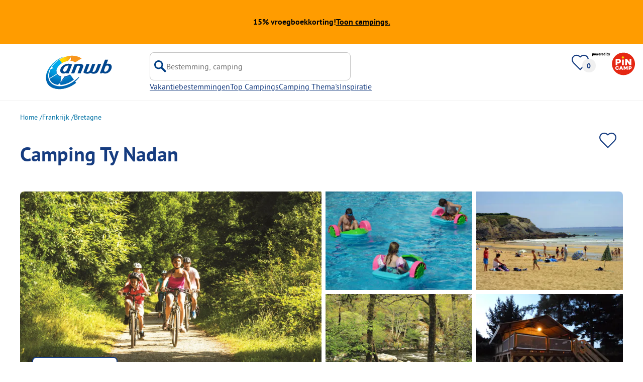

--- FILE ---
content_type: text/html; charset=utf-8
request_url: https://www.anwbcamping.nl/campings/camping-le-ty-nadan
body_size: 95068
content:
<!DOCTYPE html><html lang="nl-NL"><head><meta charSet="utf-8"/><meta http-equiv="x-ua-compatible" content="ie=edge"/><meta name="viewport" content="width=device-width, initial-scale=1, shrink-to-fit=no"/><link rel="icon" href="https://assets.pincamp.com/nextcamp-assets/icons/favicon/anwb/favicon.ico"/><link href="https://assets.pincamp.com/nextcamp-assets/icons/favicon/anwb/icon-48x48.png" rel="shortcut icon" sizes="48x48"/><link href="https://assets.pincamp.com/nextcamp-assets/icons/favicon/anwb/icon-48x48.png" rel="apple-touch-icon" sizes="48x48"/><link href="https://assets.pincamp.com/nextcamp-assets/icons/favicon/anwb/icon-72x72.png" rel="apple-touch-icon" sizes="72x72"/><link href="https://assets.pincamp.com/nextcamp-assets/icons/favicon/anwb/icon-96x96.png" rel="apple-touch-icon" sizes="96x96"/><link href="https://assets.pincamp.com/nextcamp-assets/icons/favicon/anwb/icon-144x144.png" rel="apple-touch-icon" sizes="144x144"/><link href="https://assets.pincamp.com/nextcamp-assets/icons/favicon/anwb/icon-192x192.png" rel="apple-touch-icon" sizes="192x192"/><link href="https://assets.pincamp.com/nextcamp-assets/icons/favicon/anwb/icon-256x256.png" rel="apple-touch-icon" sizes="256x256"/><link href="https://assets.pincamp.com/nextcamp-assets/icons/favicon/anwb/icon-512x512.png" rel="apple-touch-icon" sizes="512x512"/><script id="kameleoon-queue" data-usercentrics="Kameleoon" type="javascript">
              // Duration in milliseconds to wait while the Kameleoon application file is loaded
              var kameleoonLoadingTimeout = 1000;

              window.kameleoonQueue = window.kameleoonQueue || [];
              window.kameleoonStartLoadTime = new Date().getTime();
              if (! document.getElementById("kameleoonLoadingStyleSheet") && ! window.kameleoonDisplayPageTimeOut)
              {
                  var kameleoonS = document.getElementsByTagName("script")[0];
                  var kameleoonCc = "* { visibility: hidden !important; background-image: none !important; }";
                  var kameleoonStn = document.createElement("style");
                  kameleoonStn.type = "text/css";
                  kameleoonStn.id = "kameleoonLoadingStyleSheet";
                  if (kameleoonStn.styleSheet)
                  {
                      kameleoonStn.styleSheet.cssText = kameleoonCc;
                  }
                  else
                  {
                      kameleoonStn.appendChild(document.createTextNode(kameleoonCc));
                  }
                  kameleoonS.parentNode.insertBefore(kameleoonStn, kameleoonS);
                  window.kameleoonDisplayPage = function(fromEngine)
                  {
                      if (!fromEngine)
                      {
                          window.kameleoonTimeout = true;
                      }
                      if (kameleoonStn.parentNode)
                      {
                          kameleoonStn.parentNode.removeChild(kameleoonStn);
                      }
                  };
                  window.kameleoonDisplayPageTimeOut = window.setTimeout(window.kameleoonDisplayPage, kameleoonLoadingTimeout);
              }

              function setConsentStatus(type, status, action) {
                if (status) {
                    window.kameleoonQueue.push(function() {
                        Kameleoon.API.Core.enableLegalConsent(type);
                        console.log('enableLegalConsent ' + type)
                    });
                } else if (!status) {
                    window.kameleoonQueue.push(function() {
                        Kameleoon.API.Core.disableLegalConsent(type);
                        console.log('disableLegalConsent ' + type)
                    });
                }
              }

              function initKameleoonLegalConsent(type) {
                  window.kameleoonQueue = window.kameleoonQueue || [];
                  window.kameleoonQueue.push(function() {
                      Kameleoon.API.Core.runWhenConditionTrue(() => typeof UC_UI !== 'undefined'
                      && UC_UI.isInitialized() === true
                      && window.localStorage.getItem('uc_user_interaction') === 'true', () => {
                          const abtesting = UC_UI.getServicesBaseInfo().filter((service) => service && service.id === 'H1yDxp7JN');
                          if (abtesting.length > 0) {
                              setConsentStatus('BOTH', abtesting[0].consent.status);
                          }
                      }, 200);
                  });
              }
              initKameleoonLegalConsent();
            </script><script src="https://i6c7w2nh31.kameleoon.io/kameleoon.js" data-usercentrics="Kameleoon" type="text/plain" async=""></script><link rel="manifest" href="/manifest.json" crossorigin="use-credentials"/><link rel="preload" type="font/woff2" as="font" href="https://assets.pincamp.com/nextcamp-assets/fonts/pt-sans-v12-latin-ext_latin_cyrillic-ext_cyrillic-700.woff2" crossorigin=""/><link rel="preload" type="font/woff2" as="font" href="https://assets.pincamp.com/nextcamp-assets/fonts/pt-sans-v12-latin-ext_latin_cyrillic-ext_cyrillic-regular.woff2" crossorigin=""/><title>Camping Ty Nadan | ANWB Camping</title><meta name="description" content="Geniet van een kampeervakantie op Camping Iris Parc Le Ty Nadan, Finistère. ✓ Ideaal voor rustzoekers. ✓ Ideaal voor families met kinderen. ✓ Aan rivier met strand (binnen 50m)."/><meta name="robots" content="INDEX,FOLLOW"/><meta property="og:url" content="https://www.anwbcamping.nl/campings/camping-le-ty-nadan"/><meta property="og:type" content="website"/><meta property="og:title" content="Camping Ty Nadan | ANWB Camping"/><meta property="og:site_name" content="ANWB Camping"/><meta property="og:description" content="Geniet van een kampeervakantie op Camping Iris Parc Le Ty Nadan, Finistère. ✓ Ideaal voor rustzoekers. ✓ Ideaal voor families met kinderen. ✓ Aan rivier met strand (binnen 50m)."/><meta property="og:fb:admins" content="180846436061917"/><meta property="og:image" content="https://www.anwbcamping.nl/campsites/prn:campsite:camping-le-ty-nadan/anwb/images/2de72531-b2a5-4141-9dd6-7ea9a4167137.jpg?auto=compress%2Cformat&amp;crop=edges&amp;fit=crop&amp;q=20&amp;w=1200&amp;h=630"/><meta property="og:image:secure_url" content="https://www.anwbcamping.nl/campsites/prn:campsite:camping-le-ty-nadan/anwb/images/2de72531-b2a5-4141-9dd6-7ea9a4167137.jpg?auto=compress%2Cformat&amp;crop=edges&amp;fit=crop&amp;q=20&amp;w=1200&amp;h=630"/><meta property="og:image:type" content="image/jpeg"/><meta property="og:image:width" content="1200"/><meta property="og:image:height" content="600"/><meta name="twitter:card" content="summary_large_image"/><meta name="twitter:site" content="@PiNCAMP_DE"/><meta name="twitter:title" content="Camping Ty Nadan | ANWB Camping"/><meta name="twitter:description" content="Geniet van een kampeervakantie op Camping Iris Parc Le Ty Nadan, Finistère. ✓ Ideaal voor rustzoekers. ✓ Ideaal voor families met kinderen. ✓ Aan rivier met strand (binnen 50m)."/><meta name="twitter:image" content="https://www.anwbcamping.nl/campsites/prn:campsite:camping-le-ty-nadan/anwb/images/2de72531-b2a5-4141-9dd6-7ea9a4167137.jpg?auto=compress%2Cformat&amp;crop=edges&amp;fit=crop&amp;q=20&amp;w=1200&amp;h=630"/><meta name="thumbnail" content="https://www.anwbcamping.nl/campsites/prn:campsite:camping-le-ty-nadan/anwb/images/2de72531-b2a5-4141-9dd6-7ea9a4167137.jpg?auto=compress%2Cformat&amp;crop=edges&amp;fit=crop&amp;q=20&amp;w=1200&amp;h=630"/><meta name="apple-itunes-app" content="app-id=6745559301"/><link rel="canonical" href="https://www.anwbcamping.nl/campings/camping-le-ty-nadan"/><link rel="alternate" hrefLang="x-default" href="https://www.anwbcamping.nl/campings/camping-le-ty-nadan"/><link rel="alternate" hrefLang="de-DE" href="https://www.pincamp.de/campingplaetze/camping-le-ty-nadan"/><link rel="alternate" hrefLang="de-CH" href="https://www.pincamp.ch/de/campingplaetze/camping-le-ty-nadan"/><link rel="alternate" hrefLang="fr-CH" href="https://www.pincamp.ch/fr/campings/camping-le-ty-nadan"/><link rel="alternate" hrefLang="it-CH" href="https://www.pincamp.ch/it/campings/camping-le-ty-nadan"/><link rel="alternate" hrefLang="nl-NL" href="https://www.anwbcamping.nl/campings/camping-le-ty-nadan"/><link rel="alternate" hrefLang="fr-FR" href="https://www.pincamp.fr/campings/camping-le-ty-nadan"/><link rel="alternate" hrefLang="it-IT" href="https://www.pincamp.it/campings/camping-le-ty-nadan"/><link rel="alternate" hrefLang="en" href="https://www.pincamp.com/campings/camping-le-ty-nadan"/><script type="application/ld+json">{"@context":"https://schema.org","@type":"BreadcrumbList","@id":"https://www.anwbcamping.nl/campings/camping-le-ty-nadan#breadcrumb","itemListelement":[[{"@type":"ListItem","position":1,"item":{"@id":"https://www.anwbcamping.nl/frankrijk","name":"Frankrijk"}},{"@type":"ListItem","position":2,"item":{"@id":"https://www.anwbcamping.nl/frankrijk/bretagne","name":"Bretagne"}},{"@type":"ListItem","position":3,"item":{"@id":"https://www.anwbcamping.nl/campings/camping-le-ty-nadan","name":"Camping Ty Nadan"}}]]}</script><script type="application/ld+json">{"@context":"https://schema.org","@type":"Campground","@id":"https://www.anwbcamping.nl/campings/camping-le-ty-nadan","name":"Camping%20Ty%20Nadan","image":"https://www.anwbcamping.nl/campsites/prn:campsite:camping-le-ty-nadan/anwb/images/2de72531-b2a5-4141-9dd6-7ea9a4167137.jpg","priceRange":"2 volwassenen + staanplaats: laagseizoen vanaf 35,00 EUR/nacht - hoogseizoen vanaf 52,00 EUR/nacht","petsAllowed":"false","paymentAccepted":false,"latitude":"47.90461667","longitude":"-3.47493333","aggregateRating":{"@type":"AggregateRating","ratingValue":"10","reviewCount":"1","bestRating":"10","worstRating":"1"},"address":{"@type":"PostalAddress","addressCountry":"Frankrijk","addressLocality":"Locunolé","addressRegion":"Bretagne","postalCode":"29310","streetAddress":"Route d'Arzano ","telephone":"+33430052975"}}</script><script type="application/ld+json">{"@context":"https://schema.org","@type":"FAQPage","@id":"https://www.anwbcamping.nl/campings/camping-le-ty-nadan#faq","mainEntity":[{"@type":"Question","name":"Ligt Camping Ty Nadan aan de rivier?","acceptedAnswer":{"@type":"Answer","text":"Ja, Camping Ty Nadan ligt direct aan het strand (rivier)"}},{"@type":"Question","name":"Zijn honden toegestaan op Camping Ty Nadan?","acceptedAnswer":{"@type":"Answer","text":"Ja, honden zijn toegestaan op de camping. Er zijn echter enkele beperkingen op aanvraag."}},{"@type":"Question","name":"Heeft Camping Ty Nadan een zwembad?","acceptedAnswer":{"@type":"Answer","text":"Ja, Camping Ty Nadan heeft een zwembad.\nDetails over het zwembad en andere voorzieningen vind je op deze pagina."}},{"@type":"Question","name":"Hoeveel kost een verblijf op Camping Ty Nadan?","acceptedAnswer":{"@type":"Answer","text":"De prijzen voor Camping Ty Nadan kunnen variëren afhankelijk van het verblijf (bijv. gekozen periode, personen).\nLees meer over de prijzen op deze pagina."}},{"@type":"Question","name":"Welke eet-/winkelmogelijkheden biedt Camping Ty Nadan?","acceptedAnswer":{"@type":"Answer","text":"Camping Ty Nadan beschikt over Broodservice, Cafe of restaurant, Winkel/Supermarkt, Winkel met kampeer- en vrijetijdsartikelen, Snackbar."}},{"@type":"Question","name":"Heeft Camping Ty Nadan sanitair voor minder validen?","acceptedAnswer":{"@type":"Answer","text":"Ja, Camping Ty Nadan biedt naast gewone sanitaire cabines ook sanitair voor minder validen."}},{"@type":"Question","name":"Is er internet op Camping Ty Nadan?","acceptedAnswer":{"@type":"Answer","text":"Ja, er is WiFi op dalle staanplaatsen."}},{"@type":"Question","name":"Wanneer is Camping Ty Nadan open?","acceptedAnswer":{"@type":"Answer","text":"Camping Ty Nadan heeft de volgende openingstijden: 03-04 - 30-08"}},{"@type":"Question","name":"Hoeveel staanplaatsen heeft Camping Ty Nadan?","acceptedAnswer":{"@type":"Answer","text":"Camping Ty Nadan heeft 113 toeristische staanplaatsen en  1 vaste plaatsen."}},{"@type":"Question","name":"Hoeveel huuraccommodaties biedt Camping Ty Nadan?","acceptedAnswer":{"@type":"Answer","text":"Er zijn 232 huuraccommodaties op de Camping Ty Nadan beschikbaar om te boeken."}},{"@type":"Question","name":"Heeft Camping Ty Nadan een certificaat?","acceptedAnswer":{"@type":"Answer","text":"Aan Camping Ty Nadan is momenteel geen certificaat toegekend."}},{"@type":"Question","name":"In welke talen kun je inchecken bij Camping Ty Nadan?","acceptedAnswer":{"@type":"Answer","text":"Er kan Duits, Engels, Frans, Nederlands gesproken worden."}},{"@type":"Question","name":"Hoe ver is de dichtstbijzijnde stad of dorp van Camping Ty Nadan?","acceptedAnswer":{"@type":"Answer","text":"De dichtstbijzijnde plaats is Locunolé (op 3 km)"}},{"@type":"Question","name":"Is er een complete camperservicestation op Camping Ty Nadan?","acceptedAnswer":{"@type":"Answer","text":"Nee, Camping Ty Nadan biedt geen compleet aan- en afvoerstation voor campers. Hiermee bedoelen we de voorziening van alle ledigingsvoorzieningen (chemische of cassettetoiletten, afvalwater en fecaliën) en verswatervoorziening."}}]}</script><link rel="preload" as="image" imageSrcSet="https://www.pincamp.de/campsites/prn:campsite:camping-le-ty-nadan/anwb/images/2de72531-b2a5-4141-9dd6-7ea9a4167137.jpg?auto=compress%2Cformat&amp;crop=edges&amp;fit=crop&amp;q=50&amp;w=320 320w, https://www.pincamp.de/campsites/prn:campsite:camping-le-ty-nadan/anwb/images/2de72531-b2a5-4141-9dd6-7ea9a4167137.jpg?auto=compress%2Cformat&amp;crop=edges&amp;fit=crop&amp;q=50&amp;w=412 412w, https://www.pincamp.de/campsites/prn:campsite:camping-le-ty-nadan/anwb/images/2de72531-b2a5-4141-9dd6-7ea9a4167137.jpg?auto=compress%2Cformat&amp;crop=edges&amp;fit=crop&amp;q=50&amp;w=760 760w, https://www.pincamp.de/campsites/prn:campsite:camping-le-ty-nadan/anwb/images/2de72531-b2a5-4141-9dd6-7ea9a4167137.jpg?auto=compress%2Cformat&amp;crop=edges&amp;fit=crop&amp;q=50&amp;w=990 990w, https://www.pincamp.de/campsites/prn:campsite:camping-le-ty-nadan/anwb/images/2de72531-b2a5-4141-9dd6-7ea9a4167137.jpg?auto=compress%2Cformat&amp;crop=edges&amp;fit=crop&amp;q=50&amp;w=1350 1350w, https://www.pincamp.de/campsites/prn:campsite:camping-le-ty-nadan/anwb/images/2de72531-b2a5-4141-9dd6-7ea9a4167137.jpg?auto=compress%2Cformat&amp;crop=edges&amp;fit=crop&amp;q=50&amp;w=1440 1440w" imageSizes="100vw" fetchpriority="high"/><link rel="preload" as="image" imageSrcSet="https://www.pincamp.de/campsites/prn:campsite:camping-le-ty-nadan/anwb/images/2de72531-b2a5-4141-9dd6-7ea9a4167137.jpg?auto=compress,format&amp;crop=edges&amp;fit=crop&amp;w=412&amp;h=260 320w, https://www.pincamp.de/campsites/prn:campsite:camping-le-ty-nadan/anwb/images/2de72531-b2a5-4141-9dd6-7ea9a4167137.jpg?auto=compress,format&amp;crop=edges&amp;fit=crop&amp;w=412&amp;h=260 412w, https://www.pincamp.de/campsites/prn:campsite:camping-le-ty-nadan/anwb/images/2de72531-b2a5-4141-9dd6-7ea9a4167137.jpg?auto=compress,format&amp;crop=edges&amp;fit=crop&amp;w=412&amp;h=260 760w, https://www.pincamp.de/campsites/prn:campsite:camping-le-ty-nadan/anwb/images/2de72531-b2a5-4141-9dd6-7ea9a4167137.jpg?auto=compress,format&amp;crop=edges&amp;fit=crop&amp;w=412&amp;h=260 990w, https://www.pincamp.de/campsites/prn:campsite:camping-le-ty-nadan/anwb/images/2de72531-b2a5-4141-9dd6-7ea9a4167137.jpg?auto=compress,format&amp;crop=edges&amp;fit=crop&amp;w=412&amp;h=260 1350w, https://www.pincamp.de/campsites/prn:campsite:camping-le-ty-nadan/anwb/images/2de72531-b2a5-4141-9dd6-7ea9a4167137.jpg?auto=compress,format&amp;crop=edges&amp;fit=crop&amp;w=412&amp;h=260 1440w" imageSizes="100vw" fetchpriority="high"/><link rel="preload" href="https://assets.pincamp.com/nextcamp-assets/icons/badges/cke.svg" as="image" fetchpriority="high"/><link rel="preload" href="https://assets.pincamp.com/nextcamp-assets/icons/badges/charme.svg" as="image" fetchpriority="high"/><link rel="preload" href="https://assets.pincamp.com/nextcamp-assets/icons/badges/erkend.svg" as="image" fetchpriority="high"/><link rel="preload" href="https://assets.pincamp.com/nextcamp-assets/icons/camper-loading-white.gif" as="image" fetchpriority="high"/><meta name="next-head-count" content="57"/><script id="cross-domain-consent-sharing-iframe">window.UC_UI_DOMAINS = {
                crossDomainConsentSharingIFrame: 'https://www.anwbcamping.nl/cross-domain-bridge.html',
            };</script><script id="data-layer-workaround">window.dataLayer = window.dataLayer || [];</script><noscript data-n-css=""></noscript><script defer="" nomodule="" src="https://assets.pincamp.com/_next/static/chunks/polyfills-42372ed130431b0a.js"></script><script src="https://assets.pincamp.com/_next/static/chunks/webpack-36a1a36fded0a317.js" defer=""></script><script src="https://assets.pincamp.com/_next/static/chunks/framework-6f773ab18b666892.js" defer=""></script><script src="https://assets.pincamp.com/_next/static/chunks/main-ad74322342a4b30c.js" defer=""></script><script src="https://assets.pincamp.com/_next/static/chunks/pages/_app-361cab7e1471a3a3.js" defer=""></script><script src="https://assets.pincamp.com/_next/static/chunks/4101-9a4325e30b41db89.js" defer=""></script><script src="https://assets.pincamp.com/_next/static/chunks/7536-4f408a984a4b8ba4.js" defer=""></script><script src="https://assets.pincamp.com/_next/static/chunks/1779-dfee0552522f4f0c.js" defer=""></script><script src="https://assets.pincamp.com/_next/static/chunks/7691-8946c535680d768b.js" defer=""></script><script src="https://assets.pincamp.com/_next/static/chunks/3260-1d2ae2384f2bdc6a.js" defer=""></script><script src="https://assets.pincamp.com/_next/static/chunks/744-8a3238266c68a0f9.js" defer=""></script><script src="https://assets.pincamp.com/_next/static/chunks/9938-2831ae42015decfe.js" defer=""></script><script src="https://assets.pincamp.com/_next/static/chunks/2075-d53d57c893ea9e0d.js" defer=""></script><script src="https://assets.pincamp.com/_next/static/chunks/pages/campsite/%5B...slug%5D-bffd82d596865d7a.js" defer=""></script><script src="https://assets.pincamp.com/_next/static/release-b5be73bd3ec3bb540a2458a2d5f4a69debed3478/_buildManifest.js" defer=""></script><script src="https://assets.pincamp.com/_next/static/release-b5be73bd3ec3bb540a2458a2d5f4a69debed3478/_ssgManifest.js" defer=""></script><style data-emotion="css "></style></head><body><noscript><iframe src="https://www.googletagmanager.com/ns.html?id=GTM-MCCDR49" height="0" width="0" style="display:none;visibility:hidden"></iframe></noscript><div id="__next"><style data-emotion="css-global 9cufx6-#606060">:root{--background-primary:#E42612;--background-mark-blue:#E1F4FC;--background-mark-gray:#c5c5c5;--background-light-gray:#f0f0f0;--background-medium-gray:#d4d4d4;--background-error:#E4261230;--background-warning:#FFF5D0;--background-ads:var(--background-mark-blue);--background-disabled:#9a9a9a;--background-badge-blue:#2596C7;--border-primary:#c5c5c5;--border-secondary:#9a9a9a;--border-tertiary:#d4d4d4;--border-light-gray:#f0f0f0;--border-error:#E42612;--border-warning:#FFCC00;--border-info:#1F74AC;--border-pinned-accommodation:#5ABFE9;--white:#fff;--black:#000;--green:#008662;--charcoal:#484848;--booking-box-bg:#FFCC00;--travel-dialog-header-bg:var(--booking-box-bg);--partner-logos-border:var(--booking-box-bg);--brand-trust-banner-bg:var(--booking-box-bg);--table-of-facts-bg:var(--booking-box-bg);--popular-accommodation-pill-bg:var(--booking-box-bg);--newsletter-box-bg:#f0f0f0;--product-trust-banner-bg:#FFA590;--map-visited-pin-bg:#FFA590;--brand-trust-text:var(--black);--brand-trust-clickout:var(--black);--cke-discount-pill-bg:#0660B1;--other-discount-pill-bg:#D8127D;--adac-campcard-discount-pill-bg:#FFCC00;--tooltip-bg:#1F74AC;--breadcrumb-text:#6f6f6f;--promotion-banner-bg:var(--green);--promotion-banner-text-color:var(--white);--table-background:#d4d4d4;--table-background--campcard:var(--table-background);--table-background--price:var(--table-background);--calendar-cell:#d4d4d4;--calendar-cell--disabled:var(--calendar-cell);--calendar-cell--hover:var(--calendar-cell);--map-pin-marker-bg:#E42612;--spinner-bg:#E42612;--form-warning:#ff381d;--pinned-tile-border:#5ABFE9;--pinned-tile-box-shadow:#E1F4FC;--accent-primary:#1F74AC;--accent-primary--active:#18548A;--checkbox-background:var(--accent-primary);--checkbox-background--hover:#18548A;--checkbox-border:var(--border-primary);--checkbox-border--hover:var(--accent-primary);--travel-dialog-picker-color:#1F74AC;--tab-item-text:#1F74AC;--travel-mode-background:var(--charcoal);--tab-item-text--hover:var(--charcoal);--header-navigation-anchor-color:var(--charcoal);--header-icons:#E42612;--partner-icon-color:invert(25%) sepia(84%) saturate(4413%) hue-rotate(354deg) brightness(90%) contrast(80%);--mobile-home-teaser-check-icon:invert(31%) sepia(0%) saturate(0%) hue-rotate(172deg) brightness(87%) contrast(94%);--travel-dialog-icon:invert(68%) sepia(19%) saturate(1126%) hue-rotate(163deg) brightness(96%) contrast(87%);--accommodations-search-ads-text-color:var(--charcoal);--button-primary:#1F74AC;--button-primary--hover:#18548A;--button-primary--disabled:#9a9a9a;--anchor-primary:#1F74AC;--anchor-primary--hover:#18548A;--anchor-secondary:#E1F4FC;--text-primary:#484848;--text-secondary:#9a9a9a;--text-disabled:#7d7d7d;--text-reset:#7d7d7d;--text-label:#606060;--text-link:#1F74AC;--text-error:#E42612;--text-warning:#FFCC00;--base-dark-transparent:0,0%,0%;--base-white-transparent:0,0%,100%;--light-dark-overlay:hsla(var(--base-dark-transparent),0.25);--dark-overlay:hsla(var(--base-dark-transparent),0.4);--extra-dark-overlay:hsla(var(--base-dark-transparent),0.8);--shadow:hsla(var(--base-dark-transparent),0.1);--skeleton-grey:hsla(var(--base-white-transparent),0.15);--white-half-transparent:hsla(var(--base-white-transparent),0.5);--white-copyright-transparent:hsla(var(--base-white-transparent),0.8);--white-almost-transparent:hsla(var(--base-white-transparent),0.9);--spacing-4xs:4px;--spacing-3xs:6px;--spacing-xxs:8px;--spacing-xs:16px;--spacing-s:24px;--spacing-m:32px;--spacing-l:48px;--spacing-xl:64px;--spacing-xxl:96px;}*{box-sizing:border-box;font-family:'PT Sans',sans-serif;}@font-face{font-display:swap;font-family:'PT Sans';font-style:normal;font-weight:400;src:url('https://assets.pincamp.com/nextcamp-assets/fonts/pt-sans-v12-latin-ext_latin_cyrillic-ext_cyrillic-regular.eot');src:local(''),url('https://assets.pincamp.com/nextcamp-assets/fonts/pt-sans-v12-latin-ext_latin_cyrillic-ext_cyrillic-regular.woff2') format('woff2'),url('https://assets.pincamp.com/nextcamp-assets/fonts/pt-sans-v12-latin-ext_latin_cyrillic-ext_cyrillic-regular.woff') format('woff'),url('https://assets.pincamp.com/nextcamp-assets/fonts/pt-sans-v12-latin-ext_latin_cyrillic-ext_cyrillic-regular.ttf') format('truetype');}@font-face{font-display:swap;font-family:'PT Sans';font-style:normal;font-weight:700;src:url('https://assets.pincamp.com/nextcamp-assets/fonts/pt-sans-v12-latin-ext_latin_cyrillic-ext_cyrillic-700.eot');src:local(''),url('https://assets.pincamp.com/nextcamp-assets/fonts/pt-sans-v12-latin-ext_latin_cyrillic-ext_cyrillic-700.woff2') format('woff2'),url('https://assets.pincamp.com/nextcamp-assets/fonts/pt-sans-v12-latin-ext_latin_cyrillic-ext_cyrillic-700.woff') format('woff'),url('https://assets.pincamp.com/nextcamp-assets/fonts/pt-sans-v12-latin-ext_latin_cyrillic-ext_cyrillic-700.ttf') format('truetype');}@font-face{font-display:swap;font-family:'PT Sans';font-style:italic;font-weight:700;src:url('https://assets.pincamp.com/nextcamp-assets/fonts/pt-sans-v12-latin-ext_latin_cyrillic-ext_cyrillic-700italic.eot');src:local(''),url('https://assets.pincamp.com/nextcamp-assets/fonts/pt-sans-v12-latin-ext_latin_cyrillic-ext_cyrillic-700italic.woff2') format('woff2'),url('https://assets.pincamp.com/nextcamp-assets/fonts/pt-sans-v12-latin-ext_latin_cyrillic-ext_cyrillic-700italic.woff') format('woff'),url('https://assets.pincamp.com/nextcamp-assets/fonts/pt-sans-v12-latin-ext_latin_cyrillic-ext_cyrillic-700italic.ttf') format('truetype');}@font-face{font-display:swap;font-family:'PT Sans';font-style:italic;font-weight:400;src:url('https://assets.pincamp.com/nextcamp-assets/fonts/pt-sans-v12-latin-ext_latin_cyrillic-ext_cyrillic-italic.eot');src:local(''),url('https://assets.pincamp.com/nextcamp-assets/fonts/pt-sans-v12-latin-ext_latin_cyrillic-ext_cyrillic-italic.woff2') format('woff2'),url('https://assets.pincamp.com/nextcamp-assets/fonts/pt-sans-v12-latin-ext_latin_cyrillic-ext_cyrillic-italic.woff') format('woff'),url('https://assets.pincamp.com/nextcamp-assets/fonts/pt-sans-v12-latin-ext_latin_cyrillic-ext_cyrillic-italic.ttf') format('truetype');}@font-face{font-display:swap;font-family:'pincampicons';font-weight:normal;font-style:normal;src:url('https://assets.pincamp.com/nextcamp-assets/fonts/pincampicons.eot');src:local(''),url('https://assets.pincamp.com/nextcamp-assets/fonts/pincampicons.woff2') format('woff2'),url('https://assets.pincamp.com/nextcamp-assets/fonts/pincampicons.woff') format('woff'),url('https://assets.pincamp.com/nextcamp-assets/fonts/pincampicons.ttf') format('truetype'),url('https://assets.pincamp.com/nextcamp-assets/fonts/pincampicons.svg#pincampicons') format('svg');}html,body{background:var(--white);color:var(--text-primary);font-size:1em;font-weight:400;line-height:24px;margin:0;padding:0;position:relative;-moz-osx-font-smoothing:grayscale;-webkit-font-smoothing:antialiased;scroll-behavior:smooth;scroll-padding-top:var(--spacing-xs);height:100%;}#__next{min-height:100%;}body.has-modal{overflow:hidden;max-height:100vh;}ul{margin:0;padding:0;}:is(h1,h2,h3,h4,h5,h6,p){padding:0;margin:0;line-height:1.25;}h1{font-size:34px;line-height:38px;}@media(min-width: 760px){h1{font-size:40px;line-height:46px;}}h2{font-size:26px;line-height:30px;}@media(min-width: 760px){h2{font-size:32px;line-height:38px;}}h3{font-size:20px;line-height:24px;}@media(min-width: 990px){h3{font-size:22px;line-height:24px;}}h4{font-size:16px;line-height:20px;}h5{font-size:14px;line-height:16px;}a{color:var(--text-primary);-webkit-text-decoration:underline;text-decoration:underline;font-weight:400;cursor:pointer;}a:focus{outline:2px solid var(--black);outline-offset:2px;}.mobile-hidden{display:none;}@media(min-width: 760px){.mobile-hidden{display:block;}}@media(min-width: 760px){.desktop-hidden{display:none;}}.sr-only{position:absolute;width:1px;height:1px;padding:0;margin:0px;overflow:hidden;clip:rect(0,0,0,0);-webkit-clip-path:inset(50%);clip-path:inset(50%);white-space:nowrap;border:0;-webkit-user-select:none;-moz-user-select:none;-ms-user-select:none;user-select:none;}.partner-svg-icon{-webkit-filter:var(--partner-icon-color);filter:var(--partner-icon-color);}:root{--header-icons:#163c80;--travel-dialog-icon:invert(44%) sepia(98%) saturate(3028%) hue-rotate(173deg) brightness(96%) contrast(101%);--partner-icon-color:invert(11%) sepia(60%) saturate(6429%) hue-rotate(204deg) brightness(70%) contrast(102%);--mobile-home-teaser-check-icon:invert(40%) sepia(0%) saturate(3%) hue-rotate(184deg) brightness(89%) contrast(85%);--text-primary:#163c80;--button-primary:#163c80;--button-primary--hover:#002E65;--background-primary:#163c80;--charcoal:#000307;--anchor-primary:#0071A4;--anchor-primary--hover:#002E65;--header-navigation-anchor-color:#163c80;--tab-item-text:#0071A4;--tab-item-text--hover:#002E65;--text-link:#0071A4;--travel-dialog-picker-color:#0096da;--travel-mode-background:#163c80;--travel-mode-icons:brightness(73%) contrast(220%);--featured-tile-badge-bg-color:#F28200;--brand-trust-banner-bg:#f0f0f0;--brand-trust-text:var(--text-primary);--brand-trust-clickout:var(--text-primary);--background-ads:#163c80;--accommodations-search-ads-text-color:var(--white);--promotion-banner-bg:#FF9C00;--promotion-banner-text-color:var(--charcoal);}</style><header id="header"><style data-emotion="css bhjpk2">.css-bhjpk2{width:100%;background-color:var(--promotion-banner-bg);padding:var(--spacing-xs) 0;display:-webkit-box;display:-webkit-flex;display:-ms-flexbox;display:flex;-webkit-box-pack:center;-ms-flex-pack:center;-webkit-justify-content:center;justify-content:center;-webkit-align-items:center;-webkit-box-align:center;-ms-flex-align:center;align-items:center;gap:var(--spacing-s);min-height:54px;}</style><div role="banner" class="css-bhjpk2"><style data-emotion="css tnmxnb">.css-tnmxnb{color:var(--promotion-banner-text-color);font-size:16px;font-weight:700;}</style><p class="css-tnmxnb">15% vroegboekkorting!</p><style data-emotion="css 1ek2cap">.css-1ek2cap{color:var(--promotion-banner-text-color);-webkit-text-decoration:underline;text-decoration:underline;font-size:16px;font-weight:700;}</style><style data-emotion="css bziqf1">.css-bziqf1{color:var(--promotion-banner-text-color);-webkit-text-decoration:underline;text-decoration:underline;font-size:16px;font-weight:700;}</style><a class="css-bziqf1" target="_blank" rel="noopener noreferrer" href="/campaign/early-bird/2025-2026">Toon campings.</a></div><style data-emotion="css 2zgul3">.css-2zgul3{position:relative;display:-webkit-inline-box;display:-webkit-inline-flex;display:-ms-inline-flexbox;display:inline-flex;-webkit-box-pack:justify;-webkit-justify-content:space-between;justify-content:space-between;-webkit-align-items:flex-start;-webkit-box-align:flex-start;-ms-flex-align:flex-start;align-items:flex-start;min-height:70px;width:100%;padding:var(--spacing-xs);border-bottom:1px solid var(--border-light-gray);}</style><div class="css-2zgul3"><style data-emotion="css 14xswih">.css-14xswih{--top:-1000px;position:absolute;top:var(--top);left:0;width:100%;z-index:9990;text-align:center;}</style><div class="css-14xswih"><style data-emotion="css 4g9y8r">.css-4g9y8r{position:absolute;left:50%;-webkit-transform:translateX(-50%);-moz-transform:translateX(-50%);-ms-transform:translateX(-50%);transform:translateX(-50%);padding:var(--spacing-xs) var(--spacing-m);background-color:var(--white);color:var(--anchor-primary);font-weight:700;-webkit-text-decoration:none;text-decoration:none;border-radius:8px;}.css-4g9y8r:focus{top:calc(var(--top) * -1);}</style><style data-emotion="css 1krw59h">.css-1krw59h{position:absolute;left:50%;-webkit-transform:translateX(-50%);-moz-transform:translateX(-50%);-ms-transform:translateX(-50%);transform:translateX(-50%);padding:var(--spacing-xs) var(--spacing-m);background-color:var(--white);color:var(--anchor-primary);font-weight:700;-webkit-text-decoration:none;text-decoration:none;border-radius:8px;}.css-1krw59h:focus{top:calc(var(--top) * -1);}</style><a class="css-1krw59h" target="_self" href="#main-content">Overslaan naar hoofdinhoud</a></div><style data-emotion="css 1ai5dxw">.css-1ai5dxw{-webkit-align-items:center;-webkit-box-align:center;-ms-flex-align:center;align-items:center;display:-webkit-box;display:-webkit-flex;display:-ms-flexbox;display:flex;-webkit-flex:1;-ms-flex:1;flex:1;gap:var(--spacing-xs);}</style><div class="css-1ai5dxw"><a title="ANWB Camping" target="_self" href="/" class="css-13wylk3"><style data-emotion="css du3iwa">.css-du3iwa{display:-webkit-box;display:-webkit-flex;display:-ms-flexbox;display:flex;-webkit-align-items:center;-webkit-box-align:center;-ms-flex-align:center;align-items:center;-webkit-box-pack:center;-ms-flex-pack:center;-webkit-justify-content:center;justify-content:center;}.css-du3iwa >img{min-width:48px;width:100%;height:48px;}@media(min-width: 990px){.css-du3iwa >img{min-width:70px;height:70px;}}</style><div class="css-du3iwa"><img alt="ANWB Camping Logo" loading="lazy" width="94" height="50" decoding="async" data-nimg="1" class="" style="color:transparent" src="https://assets.pincamp.com/nextcamp-assets/icons/anwb.svg"/></div></a><style data-emotion="css 1ibxqbd">.css-1ibxqbd{display:-webkit-box;display:-webkit-flex;display:-ms-flexbox;display:flex;-webkit-flex-direction:column;-ms-flex-direction:column;flex-direction:column;gap:var(--spacing-m);-webkit-align-items:flex-start;-webkit-box-align:flex-start;-ms-flex-align:flex-start;align-items:flex-start;}</style><div class="css-1ibxqbd"><style data-emotion="css 1aseiy">.css-1aseiy{margin-left:-12px;width:100%;display:none;}@media(min-width: 990px){.css-1aseiy{display:inherit;}}</style><div class="css-1aseiy"><style data-emotion="css wew721-searchBarInputContainer">.css-wew721-searchBarInputContainer{background:var(--white);border:1px solid var(--border-primary);border-radius:8px;color:var(--text-primary);display:-webkit-box;display:-webkit-flex;display:-ms-flexbox;display:flex;margin:0;position:relative;width:100%;}@media(min-width: 990px){.css-wew721-searchBarInputContainer{margin-left:12px;max-width:400px;}}.css-wew721-searchBarInputContainer [type='search']::-webkit-search-cancel-button,.css-wew721-searchBarInputContainer [type='search']::-webkit-search-decoration{-webkit-appearance:none;-webkit-appearance:none;-moz-appearance:none;-ms-appearance:none;appearance:none;}</style><div class="css-wew721-searchBarInputContainer"><style data-emotion="css ndo299">.css-ndo299{-webkit-align-items:center;-webkit-box-align:center;-ms-flex-align:center;align-items:center;display:-webkit-box;display:-webkit-flex;display:-ms-flexbox;display:flex;gap:var(--spacing-xxs);padding:12px var(--spacing-xxs);height:54px;width:100%;border-radius:8px;}.css-ndo299:focus-within{outline:2px solid var(--black);outline-offset:2px;}</style><label for="search-input" class="css-ndo299"><span class="sr-only">Bestemming, camping</span><img alt="Zoek" aria-hidden="true" loading="lazy" width="24" height="24" decoding="async" data-nimg="1" class="partner-svg-icon" style="color:transparent" src="https://assets.pincamp.com/nextcamp-assets/icons/search.svg"/><style data-emotion="css 1tambw">.css-1tambw{-webkit-appearance:none;-moz-appearance:none;-ms-appearance:none;appearance:none;border:none;color:var(--charcoal);background-color:var(--white);font-size:16px;font-weight:700;width:100%;padding:unset;}.css-1tambw::-webkit-input-placeholder{font-weight:400;}.css-1tambw::-moz-placeholder{font-weight:400;}.css-1tambw:-ms-input-placeholder{font-weight:400;}.css-1tambw::placeholder{font-weight:400;}.css-1tambw:focus{outline:none;}</style><input id="search-input" placeholder="Bestemming, camping" type="search" autoComplete="off" enterKeyHint="enter" class="css-1tambw" value=""/></label></div></div><style data-emotion="css y5p7kz">.css-y5p7kz{color:var(--text-primary);display:none;}@media(min-width: 990px){.css-y5p7kz{display:inherit;}}</style><nav class="css-y5p7kz"><style data-emotion="css 10goyec">.css-10goyec{display:-webkit-box;display:-webkit-flex;display:-ms-flexbox;display:flex;-webkit-align-items:center;-webkit-box-align:center;-ms-flex-align:center;align-items:center;gap:var(--spacing-m);white-space:nowrap;}</style><ul class="css-10goyec"><style data-emotion="css 12vpdgj">.css-12vpdgj{list-style:none;z-index:4;height:24px;}</style><li class="css-12vpdgj"><style data-emotion="css zk6k1">.css-zk6k1{display:block;color:var(--header-navigation-anchor-color);font-size:16px;-webkit-text-decoration:underline;text-decoration:underline;font-weight:400;-webkit-transition:all 0.25s ease-in-out;transition:all 0.25s ease-in-out;}.css-zk6k1:focus-visible{color:var(--anchor-primary);border-bottom:4px solid var(--anchor-primary);-webkit-text-decoration:none;text-decoration:none;}@media (hover: hover) and (pointer: fine){.css-zk6k1:hover{color:var(--anchor-primary);border-bottom:4px solid var(--anchor-primary);-webkit-text-decoration:none;text-decoration:none;}}</style><style data-emotion="css ducjrw">.css-ducjrw{display:block;color:var(--header-navigation-anchor-color);font-size:16px;-webkit-text-decoration:underline;text-decoration:underline;font-weight:400;-webkit-transition:all 0.25s ease-in-out;transition:all 0.25s ease-in-out;}.css-ducjrw:focus-visible{color:var(--anchor-primary);border-bottom:4px solid var(--anchor-primary);-webkit-text-decoration:none;text-decoration:none;}@media (hover: hover) and (pointer: fine){.css-ducjrw:hover{color:var(--anchor-primary);border-bottom:4px solid var(--anchor-primary);-webkit-text-decoration:none;text-decoration:none;}}</style><a aria-expanded="false" aria-controls="hero-menu-vakantiebestemmingen" class="css-ducjrw" target="_self" href="/archives/kampeervakantie">Vakantiebestemmingen</a></li><li class="css-12vpdgj"><a aria-expanded="false" aria-controls="hero-menu-top-campings" class="css-ducjrw" target="_self" href="/thema-kamperen/topcampings">Top Campings</a></li><li class="css-12vpdgj"><a aria-expanded="false" aria-controls="hero-menu-camping-themas" class="css-ducjrw" target="_self" href="/thema-kamperen">Camping Thema&#x27;s</a></li><li class="css-12vpdgj"><a class="css-ducjrw" target="_blank" rel="noopener noreferrer" href="/inspiratie/">Inspiratie</a></li></ul></nav></div><style data-emotion="css 7kkr9s">.css-7kkr9s{-webkit-align-items:center;-webkit-box-align:center;-ms-flex-align:center;align-items:center;display:-webkit-box;display:-webkit-flex;display:-ms-flexbox;display:flex;gap:var(--spacing-xs);}@media(min-width: 990px){.css-7kkr9s{display:none;content-visibility:auto;}}.css-7kkr9s >div{display:inherit;}</style><div class="css-7kkr9s"><div role="button" tabindex="0" aria-label="Mobiel menu en navigatie openen" aria-expanded="false"><style data-emotion="css 1lp3u49">.css-1lp3u49{font-size:34px;color:var(--header-icons);}.css-1lp3u49:before{margin-right:0;}</style><style data-emotion="css 1sgo81q">.css-1sgo81q{font-size:34px;color:var(--header-icons);}.css-1sgo81q:before{font-family:'pincampicons';font-style:normal;font-weight:normal;display:inline-block;-webkit-text-decoration:inherit;text-decoration:inherit;width:1em;margin-right:0.2em;text-align:center;font-variant:normal;text-transform:none;}.css-1sgo81q.icon-miscellaneous:before{content:'\e802';}.css-1sgo81q.icon-copy:before{content:'\e803';}.css-1sgo81q.icon-directions:before{content:'\e804';}.css-1sgo81q.icon-fireplace:before{content:'\e805';}.css-1sgo81q.icon-globe:before{content:'\e806';}.css-1sgo81q.icon-burger:before{content:'\e807';}.css-1sgo81q.icon-heart_filled:before{content:'\e808';}.css-1sgo81q.icon-interaction_success:before{content:'\e809';}.css-1sgo81q.icon-minus:before{content:'\e80a';}.css-1sgo81q.icon-pin:before{content:'\e80b';}.css-1sgo81q.icon-accessible:before{content:'\e80c';}.css-1sgo81q.icon-aircon:before{content:'\e80d';}.css-1sgo81q.icon-bath:before{content:'\e80e';}.css-1sgo81q.icon-bed:before{content:'\e80f';}.css-1sgo81q.icon-bread_service:before{content:'\e810';}.css-1sgo81q.icon-bulb:before{content:'\e811';}.css-1sgo81q.icon-by_the_water:before{content:'\e812';}.css-1sgo81q.icon-calendar:before{content:'\e813';}.css-1sgo81q.icon-camper:before{content:'\e814';}.css-1sgo81q.icon-caravan:before{content:'\e815';}.css-1sgo81q.icon-certificates_001:before{content:'\e816';}.css-1sgo81q.icon-chat:before{content:'\e817';}.css-1sgo81q.icon-contact:before{content:'\e818';}.css-1sgo81q.icon-cov_terrace:before{content:'\e819';}.css-1sgo81q.icon-discount_001:before{content:'\e81a';}.css-1sgo81q.icon-discount_002:before{content:'\e81b';}.css-1sgo81q.icon-dishwasher:before{content:'\e81c';}.css-1sgo81q.icon-dogs_allowed:before{content:'\e81d';}.css-1sgo81q.icon-edit:before{content:'\e81e';}.css-1sgo81q.icon-electricity:before{content:'\e81f';}.css-1sgo81q.icon-filter:before{content:'\e820';}.css-1sgo81q.icon-flag:before{content:'\e821';}.css-1sgo81q.icon-guests:before{content:'\e822';}.css-1sgo81q.icon-heart:before{content:'\e823';}.css-1sgo81q.icon-home:before{content:'\e824';}.css-1sgo81q.icon-kid_friendly:before{content:'\e825';}.css-1sgo81q.icon-kitchen:before{content:'\e826';}.css-1sgo81q.icon-like:before{content:'\e827';}.css-1sgo81q.icon-map:before{content:'\e828';}.css-1sgo81q.icon-rental:before{content:'\e829';}.css-1sgo81q.icon-restaurant:before{content:'\e82a';}.css-1sgo81q.icon-sanitary:before{content:'\e82b';}.css-1sgo81q.icon-search:before{content:'\e82c';}.css-1sgo81q.icon-semcov_terrace:before{content:'\e82d';}.css-1sgo81q.icon-shopping:before{content:'\e82e';}.css-1sgo81q.icon-size:before{content:'\e82f';}.css-1sgo81q.icon-skiing:before{content:'\e830';}.css-1sgo81q.icon-sports:before{content:'\e831';}.css-1sgo81q.icon-sun:before{content:'\e832';}.css-1sgo81q.icon-swimming:before{content:'\e833';}.css-1sgo81q.icon-target_group:before{content:'\e834';}.css-1sgo81q.icon-tent:before{content:'\e835';}.css-1sgo81q.icon-terrace:before{content:'\e836';}.css-1sgo81q.icon-theatre:before{content:'\e837';}.css-1sgo81q.icon-tv:before{content:'\e838';}.css-1sgo81q.icon-wellness:before{content:'\e839';}.css-1sgo81q.icon-wifi:before{content:'\e83a';}.css-1sgo81q.icon-plus:before{content:'\e83b';}.css-1sgo81q.icon-separator:before{content:'\e83d';}.css-1sgo81q.icon-share:before{content:'\e83e';}.css-1sgo81q.icon-speech_bubble:before{content:'\e83f';}.css-1sgo81q.icon-star_empty:before{content:'\e840';}.css-1sgo81q.icon-star_filled:before{content:'\e841';}.css-1sgo81q.icon-star_half_filled:before{content:'\e842';}.css-1sgo81q.icon-target:before{content:'\e843';}.css-1sgo81q.icon-more:before{content:'\e844';}.css-1sgo81q.icon-check_shield:before{content:'\e847';}.css-1sgo81q.icon-arrow_right:before{content:'\e848';}.css-1sgo81q.icon-arrow_up:before{content:'\e849';}.css-1sgo81q.icon-frame:before{content:'\e84a';}.css-1sgo81q.icon-check:before{content:'\e84b';}.css-1sgo81q.icon-arrow_down:before{content:'\e84c';}.css-1sgo81q.icon-arrow_left:before{content:'\e84d';}.css-1sgo81q.icon-profile:before{content:'\e84e';}.css-1sgo81q.icon-picture:before{content:'\e894';}.css-1sgo81q:before{margin-right:0;}</style><i aria-hidden="true" class="icon-burger css-1sgo81q"></i></div><div role="button" tabindex="0" aria-label="Search"><i aria-hidden="true" class="icon-search css-1sgo81q"></i></div><style data-emotion="css b6fsmj">.css-b6fsmj{-webkit-align-items:center;-webkit-box-align:center;-ms-flex-align:center;align-items:center;border-radius:50%;cursor:pointer;display:-webkit-box;display:-webkit-flex;display:-ms-flexbox;display:flex;-webkit-box-pack:center;-ms-flex-pack:center;-webkit-justify-content:center;justify-content:center;-webkit-text-decoration:underline;text-decoration:underline;}@media (prefers-reduced-motion: no-preference){.css-b6fsmj:focus{outline-offset:6px;}}</style><div tabindex="0" role="button" aria-label="Favorieten openen" class="css-b6fsmj"><style data-emotion="css h21l76">.css-h21l76{position:relative;}.css-h21l76:after{--size:27px;content:'0';position:absolute;top:5px;right:calc(50% - var(--size));display:-webkit-box;display:-webkit-flex;display:-ms-flexbox;display:flex;width:var(--size);height:var(--size);-webkit-align-items:center;-webkit-box-align:center;-ms-flex-align:center;align-items:center;-webkit-box-pack:center;-ms-flex-pack:center;-webkit-justify-content:center;justify-content:center;background:var(--background-light-gray);border-radius:100%;font-size:14px;font-weight:700;}</style><div class="css-h21l76"><style data-emotion="css 14ku1sy">.css-14ku1sy{font-size:34px;color:var(--header-icons);}</style><style data-emotion="css 3rznfg">.css-3rznfg{font-size:34px;color:var(--header-icons);}.css-3rznfg:before{font-family:'pincampicons';font-style:normal;font-weight:normal;display:inline-block;-webkit-text-decoration:inherit;text-decoration:inherit;width:1em;margin-right:0.2em;text-align:center;font-variant:normal;text-transform:none;}.css-3rznfg.icon-miscellaneous:before{content:'\e802';}.css-3rznfg.icon-copy:before{content:'\e803';}.css-3rznfg.icon-directions:before{content:'\e804';}.css-3rznfg.icon-fireplace:before{content:'\e805';}.css-3rznfg.icon-globe:before{content:'\e806';}.css-3rznfg.icon-burger:before{content:'\e807';}.css-3rznfg.icon-heart_filled:before{content:'\e808';}.css-3rznfg.icon-interaction_success:before{content:'\e809';}.css-3rznfg.icon-minus:before{content:'\e80a';}.css-3rznfg.icon-pin:before{content:'\e80b';}.css-3rznfg.icon-accessible:before{content:'\e80c';}.css-3rznfg.icon-aircon:before{content:'\e80d';}.css-3rznfg.icon-bath:before{content:'\e80e';}.css-3rznfg.icon-bed:before{content:'\e80f';}.css-3rznfg.icon-bread_service:before{content:'\e810';}.css-3rznfg.icon-bulb:before{content:'\e811';}.css-3rznfg.icon-by_the_water:before{content:'\e812';}.css-3rznfg.icon-calendar:before{content:'\e813';}.css-3rznfg.icon-camper:before{content:'\e814';}.css-3rznfg.icon-caravan:before{content:'\e815';}.css-3rznfg.icon-certificates_001:before{content:'\e816';}.css-3rznfg.icon-chat:before{content:'\e817';}.css-3rznfg.icon-contact:before{content:'\e818';}.css-3rznfg.icon-cov_terrace:before{content:'\e819';}.css-3rznfg.icon-discount_001:before{content:'\e81a';}.css-3rznfg.icon-discount_002:before{content:'\e81b';}.css-3rznfg.icon-dishwasher:before{content:'\e81c';}.css-3rznfg.icon-dogs_allowed:before{content:'\e81d';}.css-3rznfg.icon-edit:before{content:'\e81e';}.css-3rznfg.icon-electricity:before{content:'\e81f';}.css-3rznfg.icon-filter:before{content:'\e820';}.css-3rznfg.icon-flag:before{content:'\e821';}.css-3rznfg.icon-guests:before{content:'\e822';}.css-3rznfg.icon-heart:before{content:'\e823';}.css-3rznfg.icon-home:before{content:'\e824';}.css-3rznfg.icon-kid_friendly:before{content:'\e825';}.css-3rznfg.icon-kitchen:before{content:'\e826';}.css-3rznfg.icon-like:before{content:'\e827';}.css-3rznfg.icon-map:before{content:'\e828';}.css-3rznfg.icon-rental:before{content:'\e829';}.css-3rznfg.icon-restaurant:before{content:'\e82a';}.css-3rznfg.icon-sanitary:before{content:'\e82b';}.css-3rznfg.icon-search:before{content:'\e82c';}.css-3rznfg.icon-semcov_terrace:before{content:'\e82d';}.css-3rznfg.icon-shopping:before{content:'\e82e';}.css-3rznfg.icon-size:before{content:'\e82f';}.css-3rznfg.icon-skiing:before{content:'\e830';}.css-3rznfg.icon-sports:before{content:'\e831';}.css-3rznfg.icon-sun:before{content:'\e832';}.css-3rznfg.icon-swimming:before{content:'\e833';}.css-3rznfg.icon-target_group:before{content:'\e834';}.css-3rznfg.icon-tent:before{content:'\e835';}.css-3rznfg.icon-terrace:before{content:'\e836';}.css-3rznfg.icon-theatre:before{content:'\e837';}.css-3rznfg.icon-tv:before{content:'\e838';}.css-3rznfg.icon-wellness:before{content:'\e839';}.css-3rznfg.icon-wifi:before{content:'\e83a';}.css-3rznfg.icon-plus:before{content:'\e83b';}.css-3rznfg.icon-separator:before{content:'\e83d';}.css-3rznfg.icon-share:before{content:'\e83e';}.css-3rznfg.icon-speech_bubble:before{content:'\e83f';}.css-3rznfg.icon-star_empty:before{content:'\e840';}.css-3rznfg.icon-star_filled:before{content:'\e841';}.css-3rznfg.icon-star_half_filled:before{content:'\e842';}.css-3rznfg.icon-target:before{content:'\e843';}.css-3rznfg.icon-more:before{content:'\e844';}.css-3rznfg.icon-check_shield:before{content:'\e847';}.css-3rznfg.icon-arrow_right:before{content:'\e848';}.css-3rznfg.icon-arrow_up:before{content:'\e849';}.css-3rznfg.icon-frame:before{content:'\e84a';}.css-3rznfg.icon-check:before{content:'\e84b';}.css-3rznfg.icon-arrow_down:before{content:'\e84c';}.css-3rznfg.icon-arrow_left:before{content:'\e84d';}.css-3rznfg.icon-profile:before{content:'\e84e';}.css-3rznfg.icon-picture:before{content:'\e894';}</style><i aria-hidden="true" class="icon-heart css-3rznfg"></i></div></div></div></div><style data-emotion="css 1uwqg1w">.css-1uwqg1w{display:-webkit-box;display:-webkit-flex;display:-ms-flexbox;display:flex;-webkit-box-pack:end;-ms-flex-pack:end;-webkit-justify-content:flex-end;justify-content:flex-end;-webkit-align-items:center;-webkit-box-align:center;-ms-flex-align:center;align-items:center;gap:var(--spacing-m);}</style><div class="css-1uwqg1w"><style data-emotion="css c0710j">.css-c0710j{-webkit-align-items:center;-webkit-box-align:center;-ms-flex-align:center;align-items:center;display:none;gap:var(--spacing-m);}@media(min-width: 990px){.css-c0710j{display:-webkit-box;display:-webkit-flex;display:-ms-flexbox;display:flex;}}</style><div class="css-c0710j"><div tabindex="0" role="button" aria-label="Favorieten openen" class="css-b6fsmj"><div class="css-h21l76"><i aria-hidden="true" class="icon-heart css-3rznfg"></i></div></div></div><style data-emotion="css 1vmqa4h">.css-1vmqa4h{position:relative;width:100%;height:100%;display:-webkit-box;display:-webkit-flex;display:-ms-flexbox;display:flex;-webkit-box-pack:center;-ms-flex-pack:center;-webkit-justify-content:center;justify-content:center;-webkit-align-items:center;-webkit-box-align:center;-ms-flex-align:center;align-items:center;}</style><style data-emotion="css 1isf645">.css-1isf645{position:relative;width:100%;height:100%;display:-webkit-box;display:-webkit-flex;display:-ms-flexbox;display:flex;-webkit-box-pack:center;-ms-flex-pack:center;-webkit-justify-content:center;justify-content:center;-webkit-align-items:center;-webkit-box-align:center;-ms-flex-align:center;align-items:center;}</style><a class="css-1isf645" target="_blank" rel="noopener noreferrer" href="https://www.pincamp.de"><img alt="Powered by PiNCAMP" loading="lazy" width="85" height="46" decoding="async" data-nimg="1" class="" style="color:transparent" src="https://assets.pincamp.com/nextcamp-assets/icons/pincamp-powered.svg"/></a></div><style data-emotion="css 1iot7ni">.css-1iot7ni [class*='modalHeader']{min-height:70px;}</style></div></header><style data-emotion="css 14yt97r">.css-14yt97r{margin:var(--spacing-xs) auto;display:-webkit-box;display:-webkit-flex;display:-ms-flexbox;display:flex;-webkit-flex-direction:column;-ms-flex-direction:column;flex-direction:column;gap:var(--spacing-l);}.css-14yt97r >div{margin:unset;}@media(min-width: 990px){.css-14yt97r{margin:var(--spacing-s) auto;}}</style><style data-emotion="css 1pc459a">.css-1pc459a{max-width:1200px;margin:0 auto;padding:0;margin:var(--spacing-xs) auto;display:-webkit-box;display:-webkit-flex;display:-ms-flexbox;display:flex;-webkit-flex-direction:column;-ms-flex-direction:column;flex-direction:column;gap:var(--spacing-l);}@media(min-width: 1200px){.css-1pc459a{padding:0;}}.css-1pc459a:empty{display:none;content-visibility:hidden;}.css-1pc459a >div{margin:unset;}@media(min-width: 990px){.css-1pc459a{margin:var(--spacing-s) auto;}}</style><main id="main-content" class="css-1pc459a"><style data-emotion="css ibgaxj">.css-ibgaxj{max-width:1200px;margin:0 auto;padding:0;}@media(min-width: 1200px){.css-ibgaxj{padding:0;}}.css-ibgaxj:empty{display:none;content-visibility:hidden;}</style><div class=" css-ibgaxj"><style data-emotion="css uz1dd3">.css-uz1dd3{display:grid;grid-template-columns:1fr auto;grid-template-rows:auto;grid-template-areas:'breadcrumbs breadcrumbs' 'title share';-webkit-align-items:start;-webkit-box-align:start;-ms-flex-align:start;align-items:start;gap:var(--spacing-xs);margin-bottom:var(--spacing-xs);padding:0 16px;}@media(min-width: 990px){.css-uz1dd3{gap:var(--spacing-xs);margin-bottom:24px;}}@media(min-width: 1200px){.css-uz1dd3{padding:unset;}}.css-uz1dd3 nav{grid-area:breadcrumbs;margin:unset;}.css-uz1dd3 nav ol{margin-bottom:unset;}.css-uz1dd3 h1{grid-area:title;}.css-uz1dd3 [class*='share-icon']{margin-top:var(--spacing-xxs);grid-area:share;}@media(min-width: 760px){.css-uz1dd3 [class*='share-icon']{display:none;content-visibility:hidden;}}.css-uz1dd3 h1{font-size:34px;line-height:38px;}@media(min-width: 760px){.css-uz1dd3 h1{font-size:40px;line-height:46px;}}</style><header id="campsite-title" class="css-uz1dd3"><style data-emotion="css 1dki1fl">.css-1dki1fl{font-size:14px;line-height:16px;margin-bottom:var(--spacing-xs);}.css-1dki1fl a{color:var(--anchor-primary);-webkit-transition:all 0.25s ease-in-out;transition:all 0.25s ease-in-out;}.css-1dki1fl a span{-webkit-text-decoration:none;text-decoration:none;}@media (hover: hover) and (pointer: fine){.css-1dki1fl a:hover{color:var(--anchor-primary--hover);}}</style><style data-emotion="css z62dwo">.css-z62dwo{font-size:16px;margin-top:var(--spacing-xs);}</style><nav id="breadcrumb" class="css-z62dwo"><style data-emotion="css 1sv3vaq">.css-1sv3vaq{-webkit-align-items:center;-webkit-box-align:center;-ms-flex-align:center;align-items:center;display:-webkit-box;display:-webkit-flex;display:-ms-flexbox;display:flex;-webkit-box-flex-wrap:wrap;-webkit-flex-wrap:wrap;-ms-flex-wrap:wrap;flex-wrap:wrap;gap:var(--spacing-4xs);list-style:none;margin:unset;padding:unset;font-size:14px;line-height:16px;margin-bottom:var(--spacing-xs);}.css-1sv3vaq li:not(:last-child) a::after{content:' / ';-webkit-text-decoration:none;text-decoration:none;}.css-1sv3vaq a{color:var(--breadcrumb-text);-webkit-text-decoration:none;text-decoration:none;}.css-1sv3vaq a span{-webkit-text-decoration:underline;text-decoration:underline;}.css-1sv3vaq a{color:var(--anchor-primary);-webkit-transition:all 0.25s ease-in-out;transition:all 0.25s ease-in-out;}.css-1sv3vaq a span{-webkit-text-decoration:none;text-decoration:none;}@media (hover: hover) and (pointer: fine){.css-1sv3vaq a:hover{color:var(--anchor-primary--hover);}}</style><ol class="css-1sv3vaq"><li><a target="_self" href="https://www.anwbcamping.nl" class="css-13wylk3"><span>Home</span></a></li><li><a title="Frankrijk" target="_self" href="/frankrijk" class="css-13wylk3"><span>Frankrijk</span></a></li><li><a title="Bretagne" target="_self" href="/frankrijk/bretagne" class="css-13wylk3"><span>Bretagne</span></a></li></ol></nav><style data-emotion="css 1rjj6hv">.css-1rjj6hv{display:-webkit-box;display:-webkit-flex;display:-ms-flexbox;display:flex;-webkit-flex-direction:column;-ms-flex-direction:column;flex-direction:column;-webkit-align-items:flex-start;-webkit-box-align:flex-start;-ms-flex-align:flex-start;align-items:flex-start;gap:var(--spacing-xs);}</style><div class="css-1rjj6hv"><h1 data-content-id="cjyu88d3e52mq0708orhvik3p@campsite">Camping Ty Nadan</h1></div><style data-emotion="css xkr00i">.css-xkr00i{display:none;}@media(min-width: 760px){.css-xkr00i{display:block;position:relative;grid-area:share;width:auto;height:auto;color:var(--button-primary);background:transparent;top:unset;right:unset;margin-left:var(--spacing-xxs);}.css-xkr00i i{font-size:34px;color:currentColor;}}</style><style data-emotion="css xl1ke7">.css-xl1ke7{display:-webkit-box;display:-webkit-flex;display:-ms-flexbox;display:flex;-webkit-box-pack:center;-ms-flex-pack:center;-webkit-justify-content:center;justify-content:center;-webkit-align-items:center;-webkit-box-align:center;-ms-flex-align:center;align-items:center;background:var(--white-almost-transparent);border-radius:50%;width:38px;height:38px;position:absolute;right:6px;top:5px;z-index:1;border:unset;cursor:pointer;display:none;}.css-xl1ke7 i{color:var(--charcoal);font-size:22px;margin-left:3px;}.css-xl1ke7[aria-pressed='true'] i{color:var(--header-icons);}@media(min-width: 760px){.css-xl1ke7{display:block;position:relative;grid-area:share;width:auto;height:auto;color:var(--button-primary);background:transparent;top:unset;right:unset;margin-left:var(--spacing-xxs);}.css-xl1ke7 i{font-size:34px;color:currentColor;}}</style><button class="css-xl1ke7" aria-label="Favorieten" aria-pressed="false"><style data-emotion="css 1ib38p4">.css-1ib38p4:before{font-family:'pincampicons';font-style:normal;font-weight:normal;display:inline-block;-webkit-text-decoration:inherit;text-decoration:inherit;width:1em;margin-right:0.2em;text-align:center;font-variant:normal;text-transform:none;}.css-1ib38p4.icon-miscellaneous:before{content:'\e802';}.css-1ib38p4.icon-copy:before{content:'\e803';}.css-1ib38p4.icon-directions:before{content:'\e804';}.css-1ib38p4.icon-fireplace:before{content:'\e805';}.css-1ib38p4.icon-globe:before{content:'\e806';}.css-1ib38p4.icon-burger:before{content:'\e807';}.css-1ib38p4.icon-heart_filled:before{content:'\e808';}.css-1ib38p4.icon-interaction_success:before{content:'\e809';}.css-1ib38p4.icon-minus:before{content:'\e80a';}.css-1ib38p4.icon-pin:before{content:'\e80b';}.css-1ib38p4.icon-accessible:before{content:'\e80c';}.css-1ib38p4.icon-aircon:before{content:'\e80d';}.css-1ib38p4.icon-bath:before{content:'\e80e';}.css-1ib38p4.icon-bed:before{content:'\e80f';}.css-1ib38p4.icon-bread_service:before{content:'\e810';}.css-1ib38p4.icon-bulb:before{content:'\e811';}.css-1ib38p4.icon-by_the_water:before{content:'\e812';}.css-1ib38p4.icon-calendar:before{content:'\e813';}.css-1ib38p4.icon-camper:before{content:'\e814';}.css-1ib38p4.icon-caravan:before{content:'\e815';}.css-1ib38p4.icon-certificates_001:before{content:'\e816';}.css-1ib38p4.icon-chat:before{content:'\e817';}.css-1ib38p4.icon-contact:before{content:'\e818';}.css-1ib38p4.icon-cov_terrace:before{content:'\e819';}.css-1ib38p4.icon-discount_001:before{content:'\e81a';}.css-1ib38p4.icon-discount_002:before{content:'\e81b';}.css-1ib38p4.icon-dishwasher:before{content:'\e81c';}.css-1ib38p4.icon-dogs_allowed:before{content:'\e81d';}.css-1ib38p4.icon-edit:before{content:'\e81e';}.css-1ib38p4.icon-electricity:before{content:'\e81f';}.css-1ib38p4.icon-filter:before{content:'\e820';}.css-1ib38p4.icon-flag:before{content:'\e821';}.css-1ib38p4.icon-guests:before{content:'\e822';}.css-1ib38p4.icon-heart:before{content:'\e823';}.css-1ib38p4.icon-home:before{content:'\e824';}.css-1ib38p4.icon-kid_friendly:before{content:'\e825';}.css-1ib38p4.icon-kitchen:before{content:'\e826';}.css-1ib38p4.icon-like:before{content:'\e827';}.css-1ib38p4.icon-map:before{content:'\e828';}.css-1ib38p4.icon-rental:before{content:'\e829';}.css-1ib38p4.icon-restaurant:before{content:'\e82a';}.css-1ib38p4.icon-sanitary:before{content:'\e82b';}.css-1ib38p4.icon-search:before{content:'\e82c';}.css-1ib38p4.icon-semcov_terrace:before{content:'\e82d';}.css-1ib38p4.icon-shopping:before{content:'\e82e';}.css-1ib38p4.icon-size:before{content:'\e82f';}.css-1ib38p4.icon-skiing:before{content:'\e830';}.css-1ib38p4.icon-sports:before{content:'\e831';}.css-1ib38p4.icon-sun:before{content:'\e832';}.css-1ib38p4.icon-swimming:before{content:'\e833';}.css-1ib38p4.icon-target_group:before{content:'\e834';}.css-1ib38p4.icon-tent:before{content:'\e835';}.css-1ib38p4.icon-terrace:before{content:'\e836';}.css-1ib38p4.icon-theatre:before{content:'\e837';}.css-1ib38p4.icon-tv:before{content:'\e838';}.css-1ib38p4.icon-wellness:before{content:'\e839';}.css-1ib38p4.icon-wifi:before{content:'\e83a';}.css-1ib38p4.icon-plus:before{content:'\e83b';}.css-1ib38p4.icon-separator:before{content:'\e83d';}.css-1ib38p4.icon-share:before{content:'\e83e';}.css-1ib38p4.icon-speech_bubble:before{content:'\e83f';}.css-1ib38p4.icon-star_empty:before{content:'\e840';}.css-1ib38p4.icon-star_filled:before{content:'\e841';}.css-1ib38p4.icon-star_half_filled:before{content:'\e842';}.css-1ib38p4.icon-target:before{content:'\e843';}.css-1ib38p4.icon-more:before{content:'\e844';}.css-1ib38p4.icon-check_shield:before{content:'\e847';}.css-1ib38p4.icon-arrow_right:before{content:'\e848';}.css-1ib38p4.icon-arrow_up:before{content:'\e849';}.css-1ib38p4.icon-frame:before{content:'\e84a';}.css-1ib38p4.icon-check:before{content:'\e84b';}.css-1ib38p4.icon-arrow_down:before{content:'\e84c';}.css-1ib38p4.icon-arrow_left:before{content:'\e84d';}.css-1ib38p4.icon-profile:before{content:'\e84e';}.css-1ib38p4.icon-picture:before{content:'\e894';}</style><i aria-hidden="true" class="icon-heart  css-1ib38p4"></i></button></header><style data-emotion="css nxf4nd">.css-nxf4nd{position:relative;}@media(min-width: 760px){.css-nxf4nd{margin:0 var(--spacing-xs);}}@media(min-width: 990px){.css-nxf4nd{margin:0;}}</style><div id="images" class="css-nxf4nd"><style data-emotion="css f0qspe">.css-f0qspe{position:relative;height:260px;-webkit-transition:all 0.25s ease-in-out;transition:all 0.25s ease-in-out;}@media(min-width: 760px){.css-f0qspe{height:auto;}}.css-f0qspe:focus-visible{outline:unset;}.css-f0qspe:focus-visible:after{border:2px solid var(--black);content:'';display:block;position:absolute;inset:0;height:calc(100% - 4px);width:calc(100% - 4px);border-radius:10px 10px 0 0;background-color:var(--dark-overlay);}@media (hover: hover) and (pointer: fine){.css-f0qspe:hover{cursor:pointer;}}.css-f0qspe [class*='slideshow-image']{border-radius:unset;}</style><div class="css-f0qspe"><style data-emotion="css f53ejr">.css-f53ejr{display:none;border-radius:8px;overflow:hidden;}@media(min-width: 760px){.css-f53ejr{display:grid;gap:var(--spacing-xxs);grid-template-areas:'mainImage thumbnails' 'mainImage thumbnails';grid-template-columns:calc(70% - var(--spacing-xxs)) auto;}}@media(min-width: 990px){.css-f53ejr{grid-template-areas:'mainImage thumbnails' 'mainImage thumbnails';grid-template-columns:calc(70% - var(--spacing-xxs)) auto;grid-template-areas:'mainImage thumbnails thumbnails' 'mainImage thumbnails thumbnails';grid-template-columns:50% auto auto;}}</style><div class="css-f53ejr"><style data-emotion="css 1iz02tp">.css-1iz02tp{grid-area:mainImage;position:relative;height:237px;width:100%;overflow:hidden;display:block;}@media(min-width: 760px){.css-1iz02tp{height:357px;}}@media(min-width: 990px){.css-1iz02tp{height:400px;}}</style><div role="button" tabindex="0" class="css-1iz02tp"><style data-emotion="css 1phd9a0">.css-1phd9a0{object-fit:cover;}</style><img alt="Camping Ty Nadan" fetchpriority="high" decoding="async" data-nimg="fill" class="css-1phd9a0" style="position:absolute;height:100%;width:100%;left:0;top:0;right:0;bottom:0;color:transparent" sizes="100vw" srcSet="https://www.pincamp.de/campsites/prn:campsite:camping-le-ty-nadan/anwb/images/2de72531-b2a5-4141-9dd6-7ea9a4167137.jpg?auto=compress%2Cformat&amp;crop=edges&amp;fit=crop&amp;q=50&amp;w=320 320w, https://www.pincamp.de/campsites/prn:campsite:camping-le-ty-nadan/anwb/images/2de72531-b2a5-4141-9dd6-7ea9a4167137.jpg?auto=compress%2Cformat&amp;crop=edges&amp;fit=crop&amp;q=50&amp;w=412 412w, https://www.pincamp.de/campsites/prn:campsite:camping-le-ty-nadan/anwb/images/2de72531-b2a5-4141-9dd6-7ea9a4167137.jpg?auto=compress%2Cformat&amp;crop=edges&amp;fit=crop&amp;q=50&amp;w=760 760w, https://www.pincamp.de/campsites/prn:campsite:camping-le-ty-nadan/anwb/images/2de72531-b2a5-4141-9dd6-7ea9a4167137.jpg?auto=compress%2Cformat&amp;crop=edges&amp;fit=crop&amp;q=50&amp;w=990 990w, https://www.pincamp.de/campsites/prn:campsite:camping-le-ty-nadan/anwb/images/2de72531-b2a5-4141-9dd6-7ea9a4167137.jpg?auto=compress%2Cformat&amp;crop=edges&amp;fit=crop&amp;q=50&amp;w=1350 1350w, https://www.pincamp.de/campsites/prn:campsite:camping-le-ty-nadan/anwb/images/2de72531-b2a5-4141-9dd6-7ea9a4167137.jpg?auto=compress%2Cformat&amp;crop=edges&amp;fit=crop&amp;q=50&amp;w=1440 1440w" src="https://www.pincamp.de/campsites/prn:campsite:camping-le-ty-nadan/anwb/images/2de72531-b2a5-4141-9dd6-7ea9a4167137.jpg?auto=compress%2Cformat&amp;crop=edges&amp;fit=crop&amp;q=50&amp;w=1440"/></div><style data-emotion="css p1fkvh">.css-p1fkvh{display:none;grid-area:thumbnails;}@media(min-width: 760px){.css-p1fkvh{display:grid;grid-template-columns:1fr;grid-template-rows:1fr 1fr;gap:var(--spacing-xxs);}.css-p1fkvh >div:nth-of-type(1n + 3){display:none;}}@media(min-width: 990px){.css-p1fkvh{grid-template-columns:1fr 1fr;grid-template-rows:auto;grid-template-columns:1fr;grid-template-rows:1fr 1fr;grid-template-columns:1fr 1fr;grid-template-rows:1fr 1fr;}.css-p1fkvh >div:nth-of-type(1n + 3){display:initial;}.css-p1fkvh >div:nth-of-type(1n + 3){display:none;}.css-p1fkvh >div:nth-of-type(1n + 3){display:initial;}.css-p1fkvh >div:nth-of-type(1n + 5){display:none;}}</style><div class="css-p1fkvh"><style data-emotion="css 1h6nui3">.css-1h6nui3{display:block;position:relative;height:100%;width:100%;}.css-1h6nui3:after{display:-webkit-box;display:-webkit-flex;display:-ms-flexbox;display:flex;-webkit-box-pack:center;-ms-flex-pack:center;-webkit-justify-content:center;justify-content:center;-webkit-align-items:center;-webkit-box-align:center;-ms-flex-align:center;align-items:center;background-color:var(--dark-overlay);color:var(--white);height:100%;width:100%;position:absolute;font-size:18px;font-weight:700;cursor:pointer;}.css-1h6nui3 img{-webkit-transition:all 0.25s ease-in-out;transition:all 0.25s ease-in-out;}@media (hover: hover) and (pointer: fine){.css-1h6nui3 img:hover{cursor:pointer;}}.css-1h6nui3:focus-visible{outline:unset;}.css-1h6nui3:focus-visible:after{border:2px solid var(--black);content:'';position:absolute;height:calc(100% - 4px);width:calc(100% - 4px);inset:0;}</style><div tabindex="0" role="button" class="css-1h6nui3"><img alt="Camping Ty Nadan" loading="lazy" decoding="async" data-nimg="fill" class="css-1phd9a0" style="position:absolute;height:100%;width:100%;left:0;top:0;right:0;bottom:0;color:transparent" src="https://www.pincamp.de/campsites/prn:campsite:camping-le-ty-nadan/anwb/images/41b4f7f6-c56c-4a98-a58b-eaa84df40af1.jpg?auto=compress%2Cformat&amp;crop=edges&amp;fit=crop&amp;q=50&amp;w=300"/></div><div tabindex="0" role="button" class="css-1h6nui3"><img alt="Camping Ty Nadan" loading="lazy" decoding="async" data-nimg="fill" class="css-1phd9a0" style="position:absolute;height:100%;width:100%;left:0;top:0;right:0;bottom:0;color:transparent" src="https://www.pincamp.de/campsites/prn:campsite:camping-le-ty-nadan/anwb/images/dcbb2cc2-1212-430a-bcd8-17020e539f2b.jpg?auto=compress%2Cformat&amp;crop=edges&amp;fit=crop&amp;q=50&amp;w=300"/></div><div tabindex="0" role="button" class="css-1h6nui3"><img alt="Camping Ty Nadan" loading="lazy" decoding="async" data-nimg="fill" class="css-1phd9a0" style="position:absolute;height:100%;width:100%;left:0;top:0;right:0;bottom:0;color:transparent" src="https://www.pincamp.de/campsites/prn:campsite:camping-le-ty-nadan/anwb/images/b6712b34-3ac5-4f8d-a637-9a9c70e40e92.jpg?auto=compress%2Cformat&amp;crop=edges&amp;fit=crop&amp;q=50&amp;w=300"/></div><div tabindex="0" role="button" class="css-1h6nui3"><img alt="Camping Ty Nadan" loading="lazy" decoding="async" data-nimg="fill" class="css-1phd9a0" style="position:absolute;height:100%;width:100%;left:0;top:0;right:0;bottom:0;color:transparent" src="https://www.pincamp.de/campsites/prn:campsite:camping-le-ty-nadan/anwb/images/f055446c-01b3-43ec-a307-6eb2dca40b40.jpg?auto=compress%2Cformat&amp;crop=edges&amp;fit=crop&amp;q=50&amp;w=300"/></div></div><style data-emotion="css 1wj5zmj">.css-1wj5zmj{position:absolute;bottom:var(--spacing-s);left:var(--spacing-s);}</style><style data-emotion="css i0gcb6">.css-i0gcb6{font-family:'PT Sans',sans-serif;-webkit-align-items:center;-webkit-box-align:center;-ms-flex-align:center;align-items:center;border:2px solid;display:-webkit-box;display:-webkit-flex;display:-ms-flexbox;display:flex;font-weight:700;gap:var(--spacing-3xs);-webkit-box-pack:center;-ms-flex-pack:center;-webkit-justify-content:center;justify-content:center;position:relative;-webkit-text-decoration:none;text-decoration:none;-webkit-transition:all 0.25s ease-in-out;transition:all 0.25s ease-in-out;background-color:var(--white);border-color:var(--button-primary);color:var(--button-primary);-webkit-transition:all 0.25s ease-in-out;transition:all 0.25s ease-in-out;border-radius:8px;font-size:18px;padding:10px 14px;position:absolute;bottom:var(--spacing-s);left:var(--spacing-s);}.css-i0gcb6:focus-visible{outline:2px solid var(--black);outline-offset:2px;}.css-i0gcb6[data-badge]::after{-webkit-align-items:center;-webkit-box-align:center;-ms-flex-align:center;align-items:center;background:var(--button-primary);border-radius:100%;color:var(--white);content:attr(data-badge);display:-webkit-box;display:-webkit-flex;display:-ms-flexbox;display:flex;font-size:12px;height:24px;-webkit-box-pack:center;-ms-flex-pack:center;-webkit-justify-content:center;justify-content:center;position:absolute;right:-12px;top:-12px;width:24px;}.css-i0gcb6:active{color:var(--button-primary--hover);border-color:var(--button-primary--hover);}@media (hover: hover) and (pointer: fine){.css-i0gcb6:hover{color:var(--button-primary--hover);border-color:var(--button-primary--hover);cursor:pointer;}}</style><button type="button" class="css-i0gcb6">17 foto’s bekijken<!-- --> </button></div><style data-emotion="css gjhtb0">@media(min-width: 760px){.css-gjhtb0{display:none;}}</style><div class="css-gjhtb0"><style data-emotion="css 1s9b6wf-slideshow">.css-1s9b6wf-slideshow{position:relative;width:100%;}.css-1s9b6wf-slideshow ol,.css-1s9b6wf-slideshow li{list-style:none;margin:0;padding:0;}</style><div class="css-1s9b6wf-slideshow"><style data-emotion="css 1dde5kj-slideshow-image">.css-1dde5kj-slideshow-image{border-radius:10px 10px 0 0;display:-webkit-box;display:-webkit-flex;display:-ms-flexbox;display:flex;left:0;overflow:hidden;padding-top:260px;position:relative;top:0;width:100%;perspective:100px;}.css-1dde5kj-slideshow-image .button{display:-webkit-box;display:-webkit-flex;display:-ms-flexbox;display:flex;-webkit-box-pack:center;-ms-flex-pack:center;-webkit-justify-content:center;justify-content:center;-webkit-align-items:center;-webkit-box-align:center;-ms-flex-align:center;align-items:center;width:36px;height:36px;font-size:18px;background-color:var(--white-almost-transparent);border-radius:100%;}.css-1dde5kj-slideshow-image .arrow-prev,.css-1dde5kj-slideshow-image .arrow-next{color:var(--charcoal);display:-webkit-box;display:-webkit-flex;display:-ms-flexbox;display:flex;-webkit-box-pack:center;-ms-flex-pack:center;-webkit-justify-content:center;justify-content:center;-webkit-align-items:center;-webkit-box-align:center;-ms-flex-align:center;align-items:center;width:48px;height:48px;position:absolute;top:calc(
      50% - 24px
    );z-index:1;pointer-events:none;}.css-1dde5kj-slideshow-image .arrow-next{right:10px;}.css-1dde5kj-slideshow-image .arrow-next .button{padding-left:var(--spacing-4xs);}.css-1dde5kj-slideshow-image .arrow-prev{left:10px;}</style><div class="css-1dde5kj-slideshow-image"><span class="arrow-prev"><span class="button"><i aria-hidden="true" class="icon-arrow_left  css-1ib38p4"></i></span></span><span class="arrow-next"><span class="button"><i aria-hidden="true" class="icon-arrow_right  css-1ib38p4"></i></span></span><style data-emotion="css y36on7">.css-y36on7{position:absolute;top:0;right:0;bottom:0;left:0;display:-webkit-box;display:-webkit-flex;display:-ms-flexbox;display:flex;overflow-x:scroll;scroll-behavior:smooth;scroll-snap-type:x mandatory;-ms-overflow-style:none;scrollbar-width:none;overscroll-behavior:contain;}.css-y36on7::-webkit-scrollbar{display:none;}</style><ol class="css-y36on7"><style data-emotion="css 8kgmkp">.css-8kgmkp{position:relative;-webkit-flex:0 0 100%;-ms-flex:0 0 100%;flex:0 0 100%;width:100%;}</style><li id="carousel-slide-camping-ty-nadan-0" class="css-8kgmkp"><img alt="Camping Ty Nadan" fetchpriority="high" decoding="async" data-nimg="fill" class="css-1phd9a0" style="position:absolute;height:100%;width:100%;left:0;top:0;right:0;bottom:0;color:transparent;background-size:cover;background-position:50% 50%;background-repeat:no-repeat;background-image:url(&quot;data:image/svg+xml;charset=utf-8,%3Csvg xmlns=&#x27;http://www.w3.org/2000/svg&#x27; %3E%3Cfilter id=&#x27;b&#x27; color-interpolation-filters=&#x27;sRGB&#x27;%3E%3CfeGaussianBlur stdDeviation=&#x27;20&#x27;/%3E%3CfeColorMatrix values=&#x27;1 0 0 0 0 0 1 0 0 0 0 0 1 0 0 0 0 0 100 -1&#x27; result=&#x27;s&#x27;/%3E%3CfeFlood x=&#x27;0&#x27; y=&#x27;0&#x27; width=&#x27;100%25&#x27; height=&#x27;100%25&#x27;/%3E%3CfeComposite operator=&#x27;out&#x27; in=&#x27;s&#x27;/%3E%3CfeComposite in2=&#x27;SourceGraphic&#x27;/%3E%3CfeGaussianBlur stdDeviation=&#x27;20&#x27;/%3E%3C/filter%3E%3Cimage width=&#x27;100%25&#x27; height=&#x27;100%25&#x27; x=&#x27;0&#x27; y=&#x27;0&#x27; preserveAspectRatio=&#x27;none&#x27; style=&#x27;filter: url(%23b);&#x27; href=&#x27;[data-uri]&#x27;/%3E%3C/svg%3E&quot;)" sizes="100vw" srcSet="https://www.pincamp.de/campsites/prn:campsite:camping-le-ty-nadan/anwb/images/2de72531-b2a5-4141-9dd6-7ea9a4167137.jpg?auto=compress,format&amp;crop=edges&amp;fit=crop&amp;w=412&amp;h=260 320w, https://www.pincamp.de/campsites/prn:campsite:camping-le-ty-nadan/anwb/images/2de72531-b2a5-4141-9dd6-7ea9a4167137.jpg?auto=compress,format&amp;crop=edges&amp;fit=crop&amp;w=412&amp;h=260 412w, https://www.pincamp.de/campsites/prn:campsite:camping-le-ty-nadan/anwb/images/2de72531-b2a5-4141-9dd6-7ea9a4167137.jpg?auto=compress,format&amp;crop=edges&amp;fit=crop&amp;w=412&amp;h=260 760w, https://www.pincamp.de/campsites/prn:campsite:camping-le-ty-nadan/anwb/images/2de72531-b2a5-4141-9dd6-7ea9a4167137.jpg?auto=compress,format&amp;crop=edges&amp;fit=crop&amp;w=412&amp;h=260 990w, https://www.pincamp.de/campsites/prn:campsite:camping-le-ty-nadan/anwb/images/2de72531-b2a5-4141-9dd6-7ea9a4167137.jpg?auto=compress,format&amp;crop=edges&amp;fit=crop&amp;w=412&amp;h=260 1350w, https://www.pincamp.de/campsites/prn:campsite:camping-le-ty-nadan/anwb/images/2de72531-b2a5-4141-9dd6-7ea9a4167137.jpg?auto=compress,format&amp;crop=edges&amp;fit=crop&amp;w=412&amp;h=260 1440w" src="https://www.pincamp.de/campsites/prn:campsite:camping-le-ty-nadan/anwb/images/2de72531-b2a5-4141-9dd6-7ea9a4167137.jpg?auto=compress,format&amp;crop=edges&amp;fit=crop&amp;w=412&amp;h=260"/><style data-emotion="css mirekh">.css-mirekh{position:absolute;top:calc(
    50% - 24px
  );width:48px;height:48px;font-size:0;left:10px;}</style><a href="#carousel-slide-camping-ty-nadan-4" tabindex="0" class="css-mirekh">Vorige afbeelding</a><style data-emotion="css kir5op">.css-kir5op{position:absolute;top:calc(
    50% - 24px
  );width:48px;height:48px;font-size:0;right:10px;}</style><a href="#carousel-slide-camping-ty-nadan-1" tabindex="0" class="css-kir5op">Volgende afbeelding</a></li><li id="carousel-slide-camping-ty-nadan-1" class="css-8kgmkp"><img alt="Camping Ty Nadan" loading="lazy" decoding="async" data-nimg="fill" class="css-1phd9a0" style="position:absolute;height:100%;width:100%;left:0;top:0;right:0;bottom:0;color:transparent;background-size:cover;background-position:50% 50%;background-repeat:no-repeat;background-image:url(&quot;data:image/svg+xml;charset=utf-8,%3Csvg xmlns=&#x27;http://www.w3.org/2000/svg&#x27; %3E%3Cfilter id=&#x27;b&#x27; color-interpolation-filters=&#x27;sRGB&#x27;%3E%3CfeGaussianBlur stdDeviation=&#x27;20&#x27;/%3E%3CfeColorMatrix values=&#x27;1 0 0 0 0 0 1 0 0 0 0 0 1 0 0 0 0 0 100 -1&#x27; result=&#x27;s&#x27;/%3E%3CfeFlood x=&#x27;0&#x27; y=&#x27;0&#x27; width=&#x27;100%25&#x27; height=&#x27;100%25&#x27;/%3E%3CfeComposite operator=&#x27;out&#x27; in=&#x27;s&#x27;/%3E%3CfeComposite in2=&#x27;SourceGraphic&#x27;/%3E%3CfeGaussianBlur stdDeviation=&#x27;20&#x27;/%3E%3C/filter%3E%3Cimage width=&#x27;100%25&#x27; height=&#x27;100%25&#x27; x=&#x27;0&#x27; y=&#x27;0&#x27; preserveAspectRatio=&#x27;none&#x27; style=&#x27;filter: url(%23b);&#x27; href=&#x27;[data-uri]&#x27;/%3E%3C/svg%3E&quot;)" sizes="100vw" srcSet="https://www.pincamp.de/campsites/prn:campsite:camping-le-ty-nadan/anwb/images/41b4f7f6-c56c-4a98-a58b-eaa84df40af1.jpg?auto=compress,format&amp;crop=edges&amp;fit=crop&amp;w=412&amp;h=260 320w, https://www.pincamp.de/campsites/prn:campsite:camping-le-ty-nadan/anwb/images/41b4f7f6-c56c-4a98-a58b-eaa84df40af1.jpg?auto=compress,format&amp;crop=edges&amp;fit=crop&amp;w=412&amp;h=260 412w, https://www.pincamp.de/campsites/prn:campsite:camping-le-ty-nadan/anwb/images/41b4f7f6-c56c-4a98-a58b-eaa84df40af1.jpg?auto=compress,format&amp;crop=edges&amp;fit=crop&amp;w=412&amp;h=260 760w, https://www.pincamp.de/campsites/prn:campsite:camping-le-ty-nadan/anwb/images/41b4f7f6-c56c-4a98-a58b-eaa84df40af1.jpg?auto=compress,format&amp;crop=edges&amp;fit=crop&amp;w=412&amp;h=260 990w, https://www.pincamp.de/campsites/prn:campsite:camping-le-ty-nadan/anwb/images/41b4f7f6-c56c-4a98-a58b-eaa84df40af1.jpg?auto=compress,format&amp;crop=edges&amp;fit=crop&amp;w=412&amp;h=260 1350w, https://www.pincamp.de/campsites/prn:campsite:camping-le-ty-nadan/anwb/images/41b4f7f6-c56c-4a98-a58b-eaa84df40af1.jpg?auto=compress,format&amp;crop=edges&amp;fit=crop&amp;w=412&amp;h=260 1440w" src="https://www.pincamp.de/campsites/prn:campsite:camping-le-ty-nadan/anwb/images/41b4f7f6-c56c-4a98-a58b-eaa84df40af1.jpg?auto=compress,format&amp;crop=edges&amp;fit=crop&amp;w=412&amp;h=260"/><a href="#carousel-slide-camping-ty-nadan-0" tabindex="0" class="css-mirekh">Vorige afbeelding</a><a href="#carousel-slide-camping-ty-nadan-2" tabindex="0" class="css-kir5op">Volgende afbeelding</a></li><li id="carousel-slide-camping-ty-nadan-2" class="css-8kgmkp"><img alt="Camping Ty Nadan" loading="lazy" decoding="async" data-nimg="fill" class="css-1phd9a0" style="position:absolute;height:100%;width:100%;left:0;top:0;right:0;bottom:0;color:transparent;background-size:cover;background-position:50% 50%;background-repeat:no-repeat;background-image:url(&quot;data:image/svg+xml;charset=utf-8,%3Csvg xmlns=&#x27;http://www.w3.org/2000/svg&#x27; %3E%3Cfilter id=&#x27;b&#x27; color-interpolation-filters=&#x27;sRGB&#x27;%3E%3CfeGaussianBlur stdDeviation=&#x27;20&#x27;/%3E%3CfeColorMatrix values=&#x27;1 0 0 0 0 0 1 0 0 0 0 0 1 0 0 0 0 0 100 -1&#x27; result=&#x27;s&#x27;/%3E%3CfeFlood x=&#x27;0&#x27; y=&#x27;0&#x27; width=&#x27;100%25&#x27; height=&#x27;100%25&#x27;/%3E%3CfeComposite operator=&#x27;out&#x27; in=&#x27;s&#x27;/%3E%3CfeComposite in2=&#x27;SourceGraphic&#x27;/%3E%3CfeGaussianBlur stdDeviation=&#x27;20&#x27;/%3E%3C/filter%3E%3Cimage width=&#x27;100%25&#x27; height=&#x27;100%25&#x27; x=&#x27;0&#x27; y=&#x27;0&#x27; preserveAspectRatio=&#x27;none&#x27; style=&#x27;filter: url(%23b);&#x27; href=&#x27;[data-uri]&#x27;/%3E%3C/svg%3E&quot;)" sizes="100vw" srcSet="https://www.pincamp.de/campsites/prn:campsite:camping-le-ty-nadan/anwb/images/dcbb2cc2-1212-430a-bcd8-17020e539f2b.jpg?auto=compress,format&amp;crop=edges&amp;fit=crop&amp;w=412&amp;h=260 320w, https://www.pincamp.de/campsites/prn:campsite:camping-le-ty-nadan/anwb/images/dcbb2cc2-1212-430a-bcd8-17020e539f2b.jpg?auto=compress,format&amp;crop=edges&amp;fit=crop&amp;w=412&amp;h=260 412w, https://www.pincamp.de/campsites/prn:campsite:camping-le-ty-nadan/anwb/images/dcbb2cc2-1212-430a-bcd8-17020e539f2b.jpg?auto=compress,format&amp;crop=edges&amp;fit=crop&amp;w=412&amp;h=260 760w, https://www.pincamp.de/campsites/prn:campsite:camping-le-ty-nadan/anwb/images/dcbb2cc2-1212-430a-bcd8-17020e539f2b.jpg?auto=compress,format&amp;crop=edges&amp;fit=crop&amp;w=412&amp;h=260 990w, https://www.pincamp.de/campsites/prn:campsite:camping-le-ty-nadan/anwb/images/dcbb2cc2-1212-430a-bcd8-17020e539f2b.jpg?auto=compress,format&amp;crop=edges&amp;fit=crop&amp;w=412&amp;h=260 1350w, https://www.pincamp.de/campsites/prn:campsite:camping-le-ty-nadan/anwb/images/dcbb2cc2-1212-430a-bcd8-17020e539f2b.jpg?auto=compress,format&amp;crop=edges&amp;fit=crop&amp;w=412&amp;h=260 1440w" src="https://www.pincamp.de/campsites/prn:campsite:camping-le-ty-nadan/anwb/images/dcbb2cc2-1212-430a-bcd8-17020e539f2b.jpg?auto=compress,format&amp;crop=edges&amp;fit=crop&amp;w=412&amp;h=260"/><a href="#carousel-slide-camping-ty-nadan-1" tabindex="0" class="css-mirekh">Vorige afbeelding</a><a href="#carousel-slide-camping-ty-nadan-3" tabindex="0" class="css-kir5op">Volgende afbeelding</a></li><li id="carousel-slide-camping-ty-nadan-3" class="css-8kgmkp"><img alt="Camping Ty Nadan" loading="lazy" decoding="async" data-nimg="fill" class="css-1phd9a0" style="position:absolute;height:100%;width:100%;left:0;top:0;right:0;bottom:0;color:transparent;background-size:cover;background-position:50% 50%;background-repeat:no-repeat;background-image:url(&quot;data:image/svg+xml;charset=utf-8,%3Csvg xmlns=&#x27;http://www.w3.org/2000/svg&#x27; %3E%3Cfilter id=&#x27;b&#x27; color-interpolation-filters=&#x27;sRGB&#x27;%3E%3CfeGaussianBlur stdDeviation=&#x27;20&#x27;/%3E%3CfeColorMatrix values=&#x27;1 0 0 0 0 0 1 0 0 0 0 0 1 0 0 0 0 0 100 -1&#x27; result=&#x27;s&#x27;/%3E%3CfeFlood x=&#x27;0&#x27; y=&#x27;0&#x27; width=&#x27;100%25&#x27; height=&#x27;100%25&#x27;/%3E%3CfeComposite operator=&#x27;out&#x27; in=&#x27;s&#x27;/%3E%3CfeComposite in2=&#x27;SourceGraphic&#x27;/%3E%3CfeGaussianBlur stdDeviation=&#x27;20&#x27;/%3E%3C/filter%3E%3Cimage width=&#x27;100%25&#x27; height=&#x27;100%25&#x27; x=&#x27;0&#x27; y=&#x27;0&#x27; preserveAspectRatio=&#x27;none&#x27; style=&#x27;filter: url(%23b);&#x27; href=&#x27;[data-uri]&#x27;/%3E%3C/svg%3E&quot;)" sizes="100vw" srcSet="https://www.pincamp.de/campsites/prn:campsite:camping-le-ty-nadan/anwb/images/b6712b34-3ac5-4f8d-a637-9a9c70e40e92.jpg?auto=compress,format&amp;crop=edges&amp;fit=crop&amp;w=412&amp;h=260 320w, https://www.pincamp.de/campsites/prn:campsite:camping-le-ty-nadan/anwb/images/b6712b34-3ac5-4f8d-a637-9a9c70e40e92.jpg?auto=compress,format&amp;crop=edges&amp;fit=crop&amp;w=412&amp;h=260 412w, https://www.pincamp.de/campsites/prn:campsite:camping-le-ty-nadan/anwb/images/b6712b34-3ac5-4f8d-a637-9a9c70e40e92.jpg?auto=compress,format&amp;crop=edges&amp;fit=crop&amp;w=412&amp;h=260 760w, https://www.pincamp.de/campsites/prn:campsite:camping-le-ty-nadan/anwb/images/b6712b34-3ac5-4f8d-a637-9a9c70e40e92.jpg?auto=compress,format&amp;crop=edges&amp;fit=crop&amp;w=412&amp;h=260 990w, https://www.pincamp.de/campsites/prn:campsite:camping-le-ty-nadan/anwb/images/b6712b34-3ac5-4f8d-a637-9a9c70e40e92.jpg?auto=compress,format&amp;crop=edges&amp;fit=crop&amp;w=412&amp;h=260 1350w, https://www.pincamp.de/campsites/prn:campsite:camping-le-ty-nadan/anwb/images/b6712b34-3ac5-4f8d-a637-9a9c70e40e92.jpg?auto=compress,format&amp;crop=edges&amp;fit=crop&amp;w=412&amp;h=260 1440w" src="https://www.pincamp.de/campsites/prn:campsite:camping-le-ty-nadan/anwb/images/b6712b34-3ac5-4f8d-a637-9a9c70e40e92.jpg?auto=compress,format&amp;crop=edges&amp;fit=crop&amp;w=412&amp;h=260"/><a href="#carousel-slide-camping-ty-nadan-2" tabindex="0" class="css-mirekh">Vorige afbeelding</a><a href="#carousel-slide-camping-ty-nadan-4" tabindex="0" class="css-kir5op">Volgende afbeelding</a></li><li id="carousel-slide-camping-ty-nadan-4" class="css-8kgmkp"><img alt="Camping Ty Nadan" loading="lazy" decoding="async" data-nimg="fill" class="css-1phd9a0" style="position:absolute;height:100%;width:100%;left:0;top:0;right:0;bottom:0;color:transparent;background-size:cover;background-position:50% 50%;background-repeat:no-repeat;background-image:url(&quot;data:image/svg+xml;charset=utf-8,%3Csvg xmlns=&#x27;http://www.w3.org/2000/svg&#x27; %3E%3Cfilter id=&#x27;b&#x27; color-interpolation-filters=&#x27;sRGB&#x27;%3E%3CfeGaussianBlur stdDeviation=&#x27;20&#x27;/%3E%3CfeColorMatrix values=&#x27;1 0 0 0 0 0 1 0 0 0 0 0 1 0 0 0 0 0 100 -1&#x27; result=&#x27;s&#x27;/%3E%3CfeFlood x=&#x27;0&#x27; y=&#x27;0&#x27; width=&#x27;100%25&#x27; height=&#x27;100%25&#x27;/%3E%3CfeComposite operator=&#x27;out&#x27; in=&#x27;s&#x27;/%3E%3CfeComposite in2=&#x27;SourceGraphic&#x27;/%3E%3CfeGaussianBlur stdDeviation=&#x27;20&#x27;/%3E%3C/filter%3E%3Cimage width=&#x27;100%25&#x27; height=&#x27;100%25&#x27; x=&#x27;0&#x27; y=&#x27;0&#x27; preserveAspectRatio=&#x27;none&#x27; style=&#x27;filter: url(%23b);&#x27; href=&#x27;[data-uri]&#x27;/%3E%3C/svg%3E&quot;)" sizes="100vw" srcSet="https://www.pincamp.de/campsites/prn:campsite:camping-le-ty-nadan/anwb/images/f055446c-01b3-43ec-a307-6eb2dca40b40.jpg?auto=compress,format&amp;crop=edges&amp;fit=crop&amp;w=412&amp;h=260 320w, https://www.pincamp.de/campsites/prn:campsite:camping-le-ty-nadan/anwb/images/f055446c-01b3-43ec-a307-6eb2dca40b40.jpg?auto=compress,format&amp;crop=edges&amp;fit=crop&amp;w=412&amp;h=260 412w, https://www.pincamp.de/campsites/prn:campsite:camping-le-ty-nadan/anwb/images/f055446c-01b3-43ec-a307-6eb2dca40b40.jpg?auto=compress,format&amp;crop=edges&amp;fit=crop&amp;w=412&amp;h=260 760w, https://www.pincamp.de/campsites/prn:campsite:camping-le-ty-nadan/anwb/images/f055446c-01b3-43ec-a307-6eb2dca40b40.jpg?auto=compress,format&amp;crop=edges&amp;fit=crop&amp;w=412&amp;h=260 990w, https://www.pincamp.de/campsites/prn:campsite:camping-le-ty-nadan/anwb/images/f055446c-01b3-43ec-a307-6eb2dca40b40.jpg?auto=compress,format&amp;crop=edges&amp;fit=crop&amp;w=412&amp;h=260 1350w, https://www.pincamp.de/campsites/prn:campsite:camping-le-ty-nadan/anwb/images/f055446c-01b3-43ec-a307-6eb2dca40b40.jpg?auto=compress,format&amp;crop=edges&amp;fit=crop&amp;w=412&amp;h=260 1440w" src="https://www.pincamp.de/campsites/prn:campsite:camping-le-ty-nadan/anwb/images/f055446c-01b3-43ec-a307-6eb2dca40b40.jpg?auto=compress,format&amp;crop=edges&amp;fit=crop&amp;w=412&amp;h=260"/><a href="#carousel-slide-camping-ty-nadan-3" tabindex="0" class="css-mirekh">Vorige afbeelding</a><a href="#carousel-slide-camping-ty-nadan-0" tabindex="0" class="css-kir5op">Volgende afbeelding</a></li></ol></div></div><style data-emotion="css 1qtpa8a">.css-1qtpa8a{display:-webkit-box;display:-webkit-flex;display:-ms-flexbox;display:flex;-webkit-box-pack:center;-ms-flex-pack:center;-webkit-justify-content:center;justify-content:center;-webkit-align-items:center;-webkit-box-align:center;-ms-flex-align:center;align-items:center;position:absolute;bottom:var(--spacing-xs);right:var(--spacing-xs);font-size:16px;border:0;border-radius:20px;background:var(--white-almost-transparent);padding:var(--spacing-4xs) var(--spacing-xxs);color:var(--charcoal);}.css-1qtpa8a:focus{outline:none;opacity:0.8;}</style><button class="css-1qtpa8a"><i aria-hidden="true" class="icon-picture  css-1ib38p4"></i>17</button></div></div><style data-emotion="css jachxn">.css-jachxn{top:8px;right:8px;}@media(min-width: 760px){.css-jachxn{display:none;}}</style><style data-emotion="css gkpi4w">.css-gkpi4w{display:-webkit-box;display:-webkit-flex;display:-ms-flexbox;display:flex;-webkit-box-pack:center;-ms-flex-pack:center;-webkit-justify-content:center;justify-content:center;-webkit-align-items:center;-webkit-box-align:center;-ms-flex-align:center;align-items:center;background:var(--white-almost-transparent);border-radius:50%;width:38px;height:38px;position:absolute;right:6px;top:5px;z-index:1;border:unset;cursor:pointer;top:8px;right:8px;}.css-gkpi4w i{color:var(--charcoal);font-size:22px;margin-left:3px;}.css-gkpi4w[aria-pressed='true'] i{color:var(--header-icons);}@media(min-width: 760px){.css-gkpi4w{display:none;}}</style><button class="css-gkpi4w" aria-label="Favorieten" aria-pressed="false"><i aria-hidden="true" class="icon-heart  css-1ib38p4"></i></button></div><style data-emotion="css 17heihs">.css-17heihs{display:-webkit-box;display:-webkit-flex;display:-ms-flexbox;display:flex;}@media(min-width: 990px){.css-17heihs{gap:var(--spacing-xs);}}</style><div class="css-17heihs"><style data-emotion="css 1jea24a">.css-1jea24a{width:100%;}@media(min-width: 990px){.css-1jea24a{width:calc(70% - 8px);}}</style><div class="css-1jea24a"><style data-emotion="css 1ftjgn2">.css-1ftjgn2{display:-webkit-box;display:-webkit-flex;display:-ms-flexbox;display:flex;-webkit-flex-direction:column;-ms-flex-direction:column;flex-direction:column;gap:var(--spacing-xs);margin-top:var(--spacing-s);padding:0 var(--spacing-xs);}@media(min-width: 990px){.css-1ftjgn2{gap:var(--spacing-s);}}@media(min-width: 1200px){.css-1ftjgn2{padding:0;}}</style><div id="campsite-overview" class="css-1ftjgn2"><style data-emotion="css 189bosq">.css-189bosq{-webkit-align-items:center;-webkit-box-align:center;-ms-flex-align:center;align-items:center;display:grid;grid-template-areas:'classification badges' 'review review' 'siteplan siteplan' 'website website';gap:var(--spacing-xs);}@media(min-width: 1200px){.css-189bosq{grid-template-columns:auto auto auto 1fr;grid-template-rows:auto auto;grid-template-areas:'classification review siteplan badges' 'website website website website';}}.css-189bosq a{-webkit-text-decoration:none;text-decoration:none;}.css-189bosq [class*='caption']{color:var(--text-link);font-weight:700;}.css-189bosq [class*='campsite-badges']{grid-area:badges;justify-self:end;position:relative;padding:0;gap:var(--spacing-4xs);-webkit-box-pack:end;-ms-flex-pack:end;-webkit-justify-content:flex-end;justify-content:flex-end;}</style><section class="css-189bosq"><h2 class="sr-only">Camping overzicht</h2><style data-emotion="css 1hhmcgd">.css-1hhmcgd{grid-area:classification;}</style><a href="#campsite-classification" target="_self" rel="" class="css-1hhmcgd"><style data-emotion="css metunm">.css-metunm{-webkit-align-items:center;-webkit-box-align:center;-ms-flex-align:center;align-items:center;color:var(--text-primary);display:-webkit-box;display:-webkit-flex;display:-ms-flexbox;display:flex;font-weight:700;gap:var(--spacing-4xs);margin:unset;}.css-metunm a{color:var(--anchor-primary);}</style><figure class="css-metunm"><style data-emotion="css 104ybva">.css-104ybva{-webkit-align-items:center;-webkit-box-align:center;-ms-flex-align:center;align-items:center;display:-webkit-box;display:-webkit-flex;display:-ms-flexbox;display:flex;position:relative;-webkit-appearance:none;-moz-appearance:none;-ms-appearance:none;appearance:none;border:none;background:none;padding:0;margin:0;cursor:pointer;}</style><button type="button" aria-expanded="false" aria-labelledby="tooltip-anwb-classification" aria-controls="tooltip-anwb-classification" class="css-104ybva"><style data-emotion="css z4ndsm">.css-z4ndsm{font-size:16px;}.css-z4ndsm img{height:32px;width:auto;}</style><style data-emotion="css szoduo-starRating">.css-szoduo-starRating{-webkit-align-items:center;-webkit-box-align:center;-ms-flex-align:center;align-items:center;display:-webkit-box;display:-webkit-flex;display:-ms-flexbox;display:flex;font-size:14px;gap:var(--spacing-4xs);-webkit-box-pack:start;-ms-flex-pack:start;-webkit-justify-content:flex-start;justify-content:flex-start;font-size:16px;}.css-szoduo-starRating img{height:32px;width:auto;}</style><div class="css-szoduo-starRating"><img alt="ANWB Camping Logo" loading="lazy" width="94" height="50" decoding="async" data-nimg="1" class="" style="color:transparent" src="https://assets.pincamp.com/nextcamp-assets/icons/anwb.svg"/><style data-emotion="css vz0xw">.css-vz0xw{-webkit-align-self:center;-ms-flex-item-align:center;align-self:center;display:-webkit-box;display:-webkit-flex;display:-ms-flexbox;display:flex;gap:2px;min-height:var(--star-rating-size, 15px);}</style><div class="css-vz0xw"><style data-emotion="css 1pkai58-star">.css-1pkai58-star{background:#FFCC00;-webkit-clip-path:polygon(
    50% 0%,61% 35%,98% 35%,68% 57%,79% 91%,50% 70%,21% 91%,32% 57%,2% 35%,39% 35%
  );clip-path:polygon(
    50% 0%,61% 35%,98% 35%,68% 57%,79% 91%,50% 70%,21% 91%,32% 57%,2% 35%,39% 35%
  );display:-webkit-box;display:-webkit-flex;display:-ms-flexbox;display:flex;height:var(--star-rating-size, 15px);-webkit-box-pack:end;-ms-flex-pack:end;-webkit-justify-content:flex-end;justify-content:flex-end;width:var(--star-rating-size, 15px);}</style><span class="css-1pkai58-star"></span><span class="css-1pkai58-star"></span><span class="css-1pkai58-star"></span><span class="css-1pkai58-star"></span><style data-emotion="css 1exrcba-star">.css-1exrcba-star{background:#FFCC00;-webkit-clip-path:polygon(
    50% 0%,61% 35%,98% 35%,68% 57%,79% 91%,50% 70%,21% 91%,32% 57%,2% 35%,39% 35%
  );clip-path:polygon(
    50% 0%,61% 35%,98% 35%,68% 57%,79% 91%,50% 70%,21% 91%,32% 57%,2% 35%,39% 35%
  );display:-webkit-box;display:-webkit-flex;display:-ms-flexbox;display:flex;height:var(--star-rating-size, 15px);-webkit-box-pack:end;-ms-flex-pack:end;-webkit-justify-content:flex-end;justify-content:flex-end;width:var(--star-rating-size, 15px);}.css-1exrcba-star::after{background:var(--background-mark-gray);content:'';height:var(--star-rating-size, 15px);width:50%;}</style><span class="css-1exrcba-star"></span></div></div></button><style data-emotion="css oehold-tooltipWrapper">.css-oehold-tooltipWrapper{--tooltip-bridge-height:40px;opacity:0;visibility:hidden;}.css-oehold-tooltipWrapper[data-open='true']{opacity:1;visibility:visible;}.css-oehold-tooltipWrapper[data-open='true']::before{content:'';position:absolute;top:100%;left:0;right:0;height:var(--tooltip-bridge-height);z-index:40;}</style><div data-open="false" role="tooltip" aria-hidden="true" class="css-oehold-tooltipWrapper"><style data-emotion="css 12dfj6h-tooltipContent">.css-12dfj6h-tooltipContent{width:212px;color:var(--white);background-color:var(--tooltip-bg);position:absolute;padding:var(--spacing-xxs);margin-top:var(--tooltip-bridge-height);margin-left:-12px;z-index:40;-webkit-transform:translateX(-90%);-moz-transform:translateX(-90%);-ms-transform:translateX(-90%);transform:translateX(-90%);}.css-12dfj6h-tooltipContent::before{position:absolute;content:'';width:0;height:0;border:10px solid transparent;border-bottom-color:var(--tooltip-bg);top:-20px;right:11px;}</style><div class="css-12dfj6h-tooltipContent"><style data-emotion="css 1udvw0v">.css-1udvw0v{color:var(--white);font-size:18px;}</style><h4 class="css-1udvw0v">ANWB inspectie</h4><style data-emotion="css ze7cvl">.css-ze7cvl{margin-top:var(--spacing-xs);font-size:16px;font-weight:400;}</style><p id="tooltip-anwb-classification" class="css-ze7cvl">De eindscore van een camping na een ANWB campinginspectie wordt aangegeven in gele sterren. De schaal loopt van 0 tot 5 sterren. Halve sterren zijn ook mogelijk. De score van een camping blijft geldig tot de camping opnieuw wordt geïnspecteerd.</p></div></div></figure></a><style data-emotion="css 1u32icu-campsite-badges">.css-1u32icu-campsite-badges{-webkit-align-items:center;-webkit-box-align:center;-ms-flex-align:center;align-items:center;display:-webkit-box;display:-webkit-flex;display:-ms-flexbox;display:flex;gap:var(--spacing-xxs);padding:16px 0 0 16px;position:absolute;top:0;width:200px;-webkit-box-flex-wrap:wrap;-webkit-flex-wrap:wrap;-ms-flex-wrap:wrap;flex-wrap:wrap;}</style><div class="css-1u32icu-campsite-badges"><button type="button" aria-expanded="false" aria-labelledby="tooltip-cke_discount" aria-controls="tooltip-cke_discount" class="css-104ybva"><style data-emotion="css 147i9ph">.css-147i9ph{border-radius:4px;cursor:pointer;height:30px;width:auto;}</style><img alt="CKE discount" fetchpriority="high" width="90" height="30" decoding="async" data-nimg="1" class="css-147i9ph" style="color:transparent" src="https://assets.pincamp.com/nextcamp-assets/icons/badges/cke.svg"/></button><div data-open="false" role="tooltip" aria-hidden="true" class="css-oehold-tooltipWrapper"><div class="css-12dfj6h-tooltipContent"><h4 class="css-1udvw0v">CKE</h4><p id="tooltip-cke_discount" class="css-ze7cvl">Een camping die meedoet aan het voordeelprogramma Camping Key Europe</p></div></div><button type="button" aria-expanded="false" aria-labelledby="tooltip-year_charming" aria-controls="tooltip-year_charming" class="css-104ybva"><img alt="Year Charming" fetchpriority="high" width="89" height="30" decoding="async" data-nimg="1" class="css-147i9ph" style="color:transparent" src="https://assets.pincamp.com/nextcamp-assets/icons/badges/charme.svg"/></button><div data-open="false" role="tooltip" aria-hidden="true" class="css-oehold-tooltipWrapper"><div class="css-12dfj6h-tooltipContent"><h4 class="css-1udvw0v">Charme</h4><p id="tooltip-year_charming" class="css-ze7cvl">Een camping waar kampeerder kan genieten van rust, ruimte en een mooie omgeving</p></div></div><button type="button" aria-expanded="false" aria-labelledby="tooltip-year_recognized" aria-controls="tooltip-year_recognized" class="css-104ybva"><img alt="Year Erkend" fetchpriority="high" width="86" height="30" decoding="async" data-nimg="1" class="css-147i9ph" style="color:transparent" src="https://assets.pincamp.com/nextcamp-assets/icons/badges/erkend.svg"/></button><div data-open="false" role="tooltip" aria-hidden="true" class="css-oehold-tooltipWrapper"><div class="css-12dfj6h-tooltipContent"><h4 class="css-1udvw0v">Erkend</h4><p id="tooltip-year_recognized" class="css-ze7cvl">Een door ANWB geïnspecteerde camping die 3 tot 4,5 sterren heeft gekregen</p></div></div></div><style data-emotion="css wx7lvj">.css-wx7lvj{grid-area:review;width:100%;}</style><a href="#campsite-reviews" target="_self" rel="" class="css-wx7lvj"><figure class="css-metunm"><button type="button" aria-expanded="false" aria-labelledby="tooltip-review-summary" aria-controls="tooltip-review-summary" class="css-104ybva"><style data-emotion="css 16xrpbv">.css-16xrpbv [class*='userRating']{color:var(--text-primary);font-size:16px;}.css-16xrpbv [class*='userRating'] [class*='rating']{font-size:16px;height:30px;width:38px;}.css-16xrpbv [class*='userRating'] [class*='count']{color:var(--text-primary);font-size:16px;}</style><div class="css-16xrpbv"><style data-emotion="css wrnk2w-userRating">.css-wrnk2w-userRating{padding-right:var(--spacing-4xs);}.css-wrnk2w-userRating p{font-size:14px;font-weight:700;line-height:1.5;}.css-wrnk2w-userRating p [class*='rating']{font-weight:700;}</style><div class="css-wrnk2w-userRating"><style data-emotion="css 1lcbkyb-userRating">.css-1lcbkyb-userRating{-webkit-align-items:center;-webkit-box-align:center;-ms-flex-align:center;align-items:center;display:-webkit-box;display:-webkit-flex;display:-ms-flexbox;display:flex;-webkit-box-flex-wrap:wrap;-webkit-flex-wrap:wrap;-ms-flex-wrap:wrap;flex-wrap:wrap;}.css-1lcbkyb-userRating strong{margin-right:var(--spacing-4xs);}</style><div class="css-1lcbkyb-userRating"><style data-emotion="css 1lwnm99-rating-rating">.css-1lwnm99-rating-rating{-webkit-align-items:center;-webkit-box-align:center;-ms-flex-align:center;align-items:center;background:var(--text-primary);border-radius:4px 4px 0px 4px;color:var(--white);display:-webkit-box;display:-webkit-flex;display:-ms-flexbox;display:flex;font-weight:700;-webkit-box-pack:center;-ms-flex-pack:center;-webkit-justify-content:center;justify-content:center;margin-right:var(--spacing-4xs);padding:0 5px;height:18px;width:26px;text-align:center;box-sizing:border-box;}</style><span class="css-1lwnm99-rating-rating">10</span><strong>Fantastisch</strong><style data-emotion="css 1ydokqc-count">.css-1ydokqc-count{color:var(--text-primary);display:-webkit-box;display:-webkit-flex;display:-ms-flexbox;display:flex;font-weight:400;}.css-1ydokqc-count span:last-of-type{-webkit-box-orient:vertical;-webkit-line-clamp:1;display:-webkit-box;overflow:hidden;text-overflow:ellipsis;word-break:break-word;margin-left:var(--spacing-4xs);}</style><span class="css-1ydokqc-count">(<span>1</span><span>Recensie</span>)</span></div></div></div></button><div data-open="false" role="tooltip" aria-hidden="true" class="css-oehold-tooltipWrapper"><div class="css-12dfj6h-tooltipContent"><h4 class="css-1udvw0v">Kampeerders-beoordeling</h4><p id="tooltip-review-summary" class="css-ze7cvl">De recensies komen van kampeerders die hun persoonlijke ervaringen van deze camping delen.</p></div></div></figure></a></section><style data-emotion="css 17mf67i">.css-17mf67i{display:-webkit-box;display:-webkit-flex;display:-ms-flexbox;display:flex;-webkit-box-pack:justify;-webkit-justify-content:space-between;justify-content:space-between;gap:10px;}</style><section id="campsite-info" class="css-17mf67i"><h2 class="sr-only">Camping introductie</h2><style data-emotion="css d5rt1i">.css-d5rt1i{-webkit-flex-basis:100%;-ms-flex-preferred-size:100%;flex-basis:100%;color:var(--charcoal);font-size:16px;line-height:22px;}.css-d5rt1i h4{margin:var(--spacing-xs) 0 var(--spacing-xxs);color:var(--text-primary);}@media(min-width: 990px){.css-d5rt1i h4{margin:var(--spacing-s) 0 var(--spacing-xs);}}@media(min-width: 760px){.css-d5rt1i{-webkit-flex-basis:calc(100% - 100px);-ms-flex-preferred-size:calc(100% - 100px);flex-basis:calc(100% - 100px);}}</style><div class="css-d5rt1i"><p>In een groen, golvend landschap en aan een rivier ligt dit vakantiepark. Er is keuze uit een grote variatie aan staanplaatsen: in het bos, aan de rivier of op een groot veld. En op deze camping verveel je je nooit. Wat denk je bijvoorbeeld van een intiem zandstrandje bij de rivier, waar je ook kan kajakken of klimmen in het avonturenpark. Zwemplezier beleef je in het zwembad, waar je kan bubbelen in een jacuzzi in een grot. En op de manege is paardrijles mogelijk.</p>
<p>Actieve kampeerders zullen hier volop genieten.</p>
<h4>Bijzonderheden</h4>
<p>Speelhal met klimmuur en badmintonveld. Begeleide tochten te paard of per kano (met ophaalservice) naar het 'Dal van de Duivelsrots'. Tokkelbaan over de rivier L'Ellé.</p>
</div></section></div></div><style data-emotion="css 1md8zjg">.css-1md8zjg{display:none;container-type:inline-size;}@media(min-width: 990px){.css-1md8zjg{display:block;width:calc(30% - 8px);margin-top:var(--spacing-s);}}</style><aside class="css-1md8zjg"><style data-emotion="css 1agsdpy">@media(min-width: 990px){.css-1agsdpy{border-radius:8px;}}.css-1agsdpy [class*='modalContent']>div:first-of-type>.DayPicker{min-height:320px;}.css-1agsdpy [class*='with-accommodations-day-picker'] .rdp-day{color:var(--green);}@media(min-width: 990px){.css-1agsdpy [class*='modalContent']{min-width:738px;}.css-1agsdpy [class*='modalContent']>div:first-of-type{min-height:530px;padding:0 80px;}}.css-1agsdpy header{padding:28px 0;position:relative;}.css-1agsdpy header h1{font-size:32px;line-height:38px;padding-left:24px;}.css-1agsdpy header button{position:absolute;top:0;right:0;height:48px;width:48px;}.css-1agsdpy .rdp{position:relative;min-height:335px;}.css-1agsdpy .rdp-months,.css-1agsdpy .rdp-table .rdp-head .rdp-head_row,.css-1agsdpy .rdp-tbody .rdp-row{display:-webkit-box;display:-webkit-flex;display:-ms-flexbox;display:flex;}.css-1agsdpy .rdp-table .rdp-head .rdp-head_row,.css-1agsdpy .rdp-tbody .rdp-row .rdp-cell{-webkit-align-items:center;-webkit-box-align:center;-ms-flex-align:center;align-items:center;-webkit-box-pack:center;-ms-flex-pack:center;-webkit-justify-content:center;justify-content:center;}.css-1agsdpy .rdp-months{-webkit-flex-direction:column;-ms-flex-direction:column;flex-direction:column;-webkit-box-flex-wrap:nowrap;-webkit-flex-wrap:nowrap;-ms-flex-wrap:nowrap;flex-wrap:nowrap;margin:0 auto;max-width:273px;-webkit-align-items:center;-webkit-box-align:center;-ms-flex-align:center;align-items:center;}@media(min-width: 760px){.css-1agsdpy .rdp-months{max-width:unset;-webkit-flex-direction:row;-ms-flex-direction:row;flex-direction:row;margin:unset;-webkit-align-items:flex-start;-webkit-box-align:flex-start;-ms-flex-align:flex-start;align-items:flex-start;}}.css-1agsdpy .rdp-month{padding:0 13px;}.css-1agsdpy .rdp-month .rdp-caption{color:var(--text-primary);font-size:18px;font-weight:700;padding:20px 0;text-align:center;display:-webkit-box;display:-webkit-flex;display:-ms-flexbox;display:flex;-webkit-align-items:center;-webkit-box-align:center;-ms-flex-align:center;align-items:center;}.css-1agsdpy .rdp-month .rdp-caption .rdp-caption_label{-webkit-flex-basis:100%;-ms-flex-preferred-size:100%;flex-basis:100%;}.css-1agsdpy .rdp-month .rdp-caption .rdp-nav button{background:unset;border:unset;outline:unset;}.css-1agsdpy .rdp-month .rdp-caption .rdp-nav button:disabled{opacity:0.5;}.css-1agsdpy .rdp-month .rdp-caption .rdp-nav button:disabled img{-webkit-filter:brightness(0.5);filter:brightness(0.5);-webkit-transition:all 0.25s ease-in-out;transition:all 0.25s ease-in-out;}@media (hover: hover) and (pointer: fine){.css-1agsdpy .rdp-month .rdp-caption .rdp-nav button:disabled img:hover{cursor:not-allowed;}}.css-1agsdpy .rdp-month.rdp-caption_start:not(.rdp-caption_end) .rdp-caption{-webkit-flex-direction:row-reverse;-ms-flex-direction:row-reverse;flex-direction:row-reverse;}.css-1agsdpy .rdp-month.rdp-caption_end:not(.rdp-caption_start) .rdp-caption{-webkit-flex-direction:row;-ms-flex-direction:row;flex-direction:row;}.css-1agsdpy .rdp-month.rdp-caption_start.rdp-caption_end .rdp-caption{position:relative;}.css-1agsdpy .rdp-month.rdp-caption_start.rdp-caption_end .rdp-caption .rdp-nav{display:-webkit-box;display:-webkit-flex;display:-ms-flexbox;display:flex;-webkit-box-pack:justify;-webkit-justify-content:space-between;justify-content:space-between;position:absolute;top:20px;left:0;width:100%;}.css-1agsdpy .rdp-table .rdp-head .rdp-head_row{color:var(--text-label);font-size:14px;-webkit-box-pack:space-around;-ms-flex-pack:space-around;-webkit-justify-content:space-around;justify-content:space-around;}.css-1agsdpy .rdp-table .rdp-head .rdp-head_row abbr{-webkit-text-decoration:none;text-decoration:none;}.css-1agsdpy .rdp-tbody .rdp-row .rdp-cell{border-radius:unset;height:48px;width:48px;margin:calc(var(--spacing-4xs) / 2);padding:0;}.css-1agsdpy .rdp-tbody .rdp-row .rdp-cell .rdp-day{font-size:16px;font-weight:700;width:48px;height:48px;border:none;background-color:transparent;}.css-1agsdpy .rdp-tbody .rdp-row .rdp-cell .rdp-day.rdp-day_disabled,.css-1agsdpy .rdp-tbody .rdp-row .rdp-cell .rdp-day.rdp-day_blocked{-webkit-text-decoration:line-through;text-decoration:line-through;color:var(--calendar-cell--disabled);cursor:not-allowed;}.css-1agsdpy .rdp-tbody .rdp-row .rdp-cell .rdp-day.rdp-day_global_calendar_day{cursor:pointer;}@media (hover: hover) and (pointer: fine){.css-1agsdpy .rdp-tbody .rdp-row .rdp-cell .rdp-day.rdp-day_global_calendar_day{-webkit-transition:all 0.25s ease-in-out;transition:all 0.25s ease-in-out;}@media (hover: hover) and (pointer: fine){.css-1agsdpy .rdp-tbody .rdp-row .rdp-cell .rdp-day.rdp-day_global_calendar_day:hover{background-color:var(--charcoal);border:2px solid var(--charcoal);color:var(--white);border-radius:4px;}}}.css-1agsdpy .rdp-tbody .rdp-row .rdp-cell .rdp-day.rdp-day_available:not(.rdp-day_blocked):not(.rdp-day_disabled):not(
          .rdp-day_selected
        ):not(.rdp-day_range_start){color:var(--button-primary);border:2px solid var(--button-primary);border-radius:4px;cursor:pointer;-webkit-text-decoration:initial;text-decoration:initial;}.css-1agsdpy .rdp-tbody .rdp-row .rdp-cell .rdp-day.rdp-day_available:not(.rdp-day_blocked):not(.rdp-day_disabled):not(
          .rdp-day_selected
        ):not(.rdp-day_range_start).rdp-day_not-selectable{cursor:default;}@media (hover: hover) and (pointer: fine){.css-1agsdpy .rdp-tbody .rdp-row .rdp-cell .rdp-day.rdp-day_available:not(.rdp-day_blocked):not(.rdp-day_disabled):not(
          .rdp-day_selected
        ):not(.rdp-day_range_start):not(.rdp-day_not-selectable){-webkit-transition:all 0.25s ease-in-out;transition:all 0.25s ease-in-out;}@media (hover: hover) and (pointer: fine){.css-1agsdpy .rdp-tbody .rdp-row .rdp-cell .rdp-day.rdp-day_available:not(.rdp-day_blocked):not(.rdp-day_disabled):not(
          .rdp-day_selected
        ):not(.rdp-day_range_start):not(.rdp-day_not-selectable):hover{background-color:var(--charcoal);border:2px solid var(--charcoal);color:var(--white);border-radius:4px;}}}.css-1agsdpy .rdp-tbody .rdp-row .rdp-cell .rdp-day.rdp-day_selected:not(.rdp-day_disabled),.css-1agsdpy .rdp-tbody .rdp-row .rdp-cell .rdp-day.rdp-day_range_start:not(.rdp-day_disabled),.css-1agsdpy .rdp-tbody .rdp-row .rdp-cell .rdp-day.rdp-day_range_end:not(.rdp-day_disabled),.css-1agsdpy .rdp-tbody .rdp-row .rdp-cell .rdp-day.rdp-day_selected.rdp-day_range_middle:not(.rdp-day_disabled){background-color:var(--charcoal);border:2px solid var(--charcoal);color:var(--white);border-radius:4px;-webkit-text-decoration:initial;text-decoration:initial;}@media (hover: hover) and (pointer: fine){.css-1agsdpy .rdp:not(button[disabled].rdp-day) .rdp-day:not(.rdp-day_disabled):not(.rdp-day_selected):not(
        .rdp-day_blocked
      ):not(.rdp-day_not-selectable){-webkit-transition:all 0.25s ease-in-out;transition:all 0.25s ease-in-out;}@media (hover: hover) and (pointer: fine){.css-1agsdpy .rdp:not(button[disabled].rdp-day) .rdp-day:not(.rdp-day_disabled):not(.rdp-day_selected):not(
        .rdp-day_blocked
      ):not(.rdp-day_not-selectable):hover{background-color:var(--charcoal);border:2px solid var(--charcoal);color:var(--white);border-radius:4px;}}}.css-1agsdpy .rdp-months,.css-1agsdpy .rdp-table .rdp-head .rdp-head_row,.css-1agsdpy .rdp-tbody .rdp-row .rdp-cell{display:-webkit-box;display:-webkit-flex;display:-ms-flexbox;display:flex;-webkit-box-pack:center;-ms-flex-pack:center;-webkit-justify-content:center;justify-content:center;max-width:unset;}.css-1agsdpy .rdp-tbody .rdp-row .rdp-cell{color:var(--text-primary);}.css-1agsdpy .rdp-month>.rdp-caption{font-size:20px;}.css-1agsdpy .rdp-table .rdp-head .rdp-head_row{-webkit-box-pack:space-around;-ms-flex-pack:space-around;-webkit-justify-content:space-around;justify-content:space-around;}</style><style data-emotion="css zqfbqe">.css-zqfbqe{-webkit-filter:grayscale(1);filter:grayscale(1);}</style><style data-emotion="css 9jnr28">.css-9jnr28{background-color:var(--booking-box-bg);border-radius:10px;padding:16px;gap:var(--spacing-xxs);display:grid;grid-template-areas:'bigtitle' 'title' 'line1' 'line2' 'button' 'provider';-webkit-filter:grayscale(1);filter:grayscale(1);}@media(min-width: 760px){.css-9jnr28{grid-template-areas:'title' 'line1' 'line2' 'button' 'provider';}.css-9jnr28 [class*='bigtitle']{display:none;content-visibility:hidden;}.css-9jnr28 [class*='button']{display:initial;content-visibility:visible;}}@container (min-width:570px){.css-9jnr28{grid-template-columns:1fr 1fr 232px;grid-template-areas:'bigtitle bigtitle bigtitle' 'title title title' 'line1 line2 button' 'provider provider provider';}.css-9jnr28 button{height:100%;}.css-9jnr28 [class*='bigtitle']{display:initial;content-visibility:visible;}}</style><article class="css-9jnr28"><style data-emotion="css bd3jmx-bigtitle">.css-bd3jmx-bigtitle{grid-area:bigtitle;font-weight:700;font-size:26px;line-height:34px;}@media(min-width: 760px){.css-bd3jmx-bigtitle{font-size:34px;line-height:40px;}}</style><header class="css-bd3jmx-bigtitle"><h2>Beschikbare accommodaties<!-- --> (<!-- -->Camping Ty Nadan<!-- -->)</h2></header><style data-emotion="css fom7rk-title">.css-fom7rk-title{grid-area:title;}</style><div class="css-fom7rk-title"><header><style data-emotion="css 1xyj7kf">.css-1xyj7kf{font-weight:700;color:var(--text-primary);font-size:16px;line-height:22px;color:transparent;background-color:var(--background-light-gray);position:relative;overflow:hidden;}@media(min-width: 760px){.css-1xyj7kf{font-size:22px;line-height:26px;}}.css-1xyj7kf::after{will-change:transform;content:'';position:absolute;left:0;right:0;top:0;height:100%;z-index:1;-webkit-animation:loading 1s infinite;animation:loading 1s infinite;-webkit-transition:-webkit-transform 0.3s linear;transition:transform 0.3s linear;-webkit-transform:translateX(-100%);-moz-transform:translateX(-100%);-ms-transform:translateX(-100%);transform:translateX(-100%);background:linear-gradient(
      90deg,transparent,var(--skeleton-grey),transparent
    );}@-webkit-keyframes loading{100%{-webkit-transform:translateX(100%);-moz-transform:translateX(100%);-ms-transform:translateX(100%);transform:translateX(100%);}}@keyframes loading{100%{-webkit-transform:translateX(100%);-moz-transform:translateX(100%);-ms-transform:translateX(100%);transform:translateX(100%);}}</style><p class="css-1xyj7kf">...</p></header></div><style data-emotion="css 7zrk0e-line1">.css-7zrk0e-line1{grid-area:line1;}</style><div class="css-7zrk0e-line1"><style data-emotion="css 1hmlamk">.css-1hmlamk{background:var(--white);border-radius:10px;color:var(--text-primary);-webkit-transition:all 0.25s ease-in-out;transition:all 0.25s ease-in-out;display:-webkit-box;display:-webkit-flex;display:-ms-flexbox;display:flex;-webkit-align-items:center;-webkit-box-align:center;-ms-flex-align:center;align-items:center;gap:10px;}@media (hover: hover) and (pointer: fine){.css-1hmlamk:hover{cursor:pointer;}}</style><div class="css-1hmlamk"><style data-emotion="css 17vrtfn">.css-17vrtfn{position:relative;display:-webkit-box;display:-webkit-flex;display:-ms-flexbox;display:flex;-webkit-flex-direction:column;-ms-flex-direction:column;flex-direction:column;width:50%;font-size:12px;color:var(--charcoal);font-weight:700;margin:0;-webkit-flex-basis:100%;-ms-flex-preferred-size:100%;flex-basis:100%;color:transparent;border-radius:10px;padding:15px;background-color:var(--background-light-gray);position:relative;overflow:hidden;}.css-17vrtfn span{font-weight:400;}.css-17vrtfn p{font-size:16px;font-weight:700;}.css-17vrtfn::after{will-change:transform;content:'';position:absolute;left:0;right:0;top:0;height:100%;z-index:1;-webkit-animation:loading 1s infinite;animation:loading 1s infinite;-webkit-transition:-webkit-transform 0.3s linear;transition:transform 0.3s linear;-webkit-transform:translateX(-100%);-moz-transform:translateX(-100%);-ms-transform:translateX(-100%);transform:translateX(-100%);background:linear-gradient(
      90deg,transparent,var(--skeleton-grey),transparent
    );}@-webkit-keyframes loading{100%{-webkit-transform:translateX(100%);-moz-transform:translateX(100%);-ms-transform:translateX(100%);transform:translateX(100%);}}@keyframes loading{100%{-webkit-transform:translateX(100%);-moz-transform:translateX(100%);-ms-transform:translateX(100%);transform:translateX(100%);}}</style><div class="css-17vrtfn">...</div></div></div><style data-emotion="css 1jvt61x-line2">.css-1jvt61x-line2{grid-area:line2;}</style><div class="css-1jvt61x-line2"><div class="css-1hmlamk"><div class="css-17vrtfn">...</div></div></div><style data-emotion="css m8crx2-button">.css-m8crx2-button{grid-area:button;}</style><div class="css-m8crx2-button"><style data-emotion="css s9kkte">.css-s9kkte{background-color:var(--button-primary);border-color:var(--button-primary);max-height:48px;}</style><style data-emotion="css 1qjvdxl">.css-1qjvdxl{font-family:'PT Sans',sans-serif;-webkit-align-items:center;-webkit-box-align:center;-ms-flex-align:center;align-items:center;border:2px solid;display:-webkit-box;display:-webkit-flex;display:-ms-flexbox;display:flex;font-weight:700;gap:var(--spacing-3xs);-webkit-box-pack:center;-ms-flex-pack:center;-webkit-justify-content:center;justify-content:center;position:relative;-webkit-text-decoration:none;text-decoration:none;-webkit-transition:all 0.25s ease-in-out;transition:all 0.25s ease-in-out;background-color:var(--button-primary);border-color:var(--button-primary);color:var(--white);-webkit-transition:all 0.25s ease-in-out;transition:all 0.25s ease-in-out;border-radius:8px;font-size:18px;padding:10px 14px;width:100%;background-color:var(--button-primary--disabled);border-color:var(--border-secondary);color:var(--white);cursor:not-allowed;opacity:0.8;pointer-events:none;background-color:var(--button-primary);border-color:var(--button-primary);max-height:48px;}.css-1qjvdxl:focus-visible{outline:2px solid var(--black);outline-offset:2px;}.css-1qjvdxl[data-badge]::after{-webkit-align-items:center;-webkit-box-align:center;-ms-flex-align:center;align-items:center;background:var(--button-primary);border-radius:100%;color:var(--white);content:attr(data-badge);display:-webkit-box;display:-webkit-flex;display:-ms-flexbox;display:flex;font-size:12px;height:24px;-webkit-box-pack:center;-ms-flex-pack:center;-webkit-justify-content:center;justify-content:center;position:absolute;right:-12px;top:-12px;width:24px;}.css-1qjvdxl:active{background-color:var(--button-primary--hover);border-color:var(--button-primary--hover);}@media (hover: hover) and (pointer: fine){.css-1qjvdxl:hover{background-color:var(--button-primary--hover);border-color:var(--button-primary--hover);cursor:pointer;}}</style><button disabled="" type="button" aria-disabled="true" class="css-1qjvdxl"><img alt="Loading" fetchpriority="high" width="32" height="32" decoding="async" data-nimg="1" style="color:transparent" src="https://assets.pincamp.com/nextcamp-assets/icons/camper-loading-white.gif"/> </button></div></article></aside></div></div><style data-emotion="css 1t1c4q6">.css-1t1c4q6{max-width:1200px;margin:0 auto;padding:0 16px;}@media(min-width: 1200px){.css-1t1c4q6{padding:0;}}.css-1t1c4q6:empty{display:none;content-visibility:hidden;}</style><div class=" css-1t1c4q6"><style data-emotion="css 1b5jalh">.css-1b5jalh{display:-webkit-box;display:-webkit-flex;display:-ms-flexbox;display:flex;gap:var(--spacing-xs);}@media(min-width: 990px){.css-1b5jalh{gap:var(--spacing-xs);}}</style><div class="css-1b5jalh"><style data-emotion="css 1r6013a">.css-1r6013a{width:100%;display:none;}@media(min-width: 990px){.css-1r6013a{width:calc(70% - 8px);}}@media(min-width: 760px){.css-1r6013a{display:block;width:calc(70% - var(--spacing-xxs));}}</style><div class="css-1r6013a"><style data-emotion="css 4ky72a">.css-4ky72a{display:-webkit-box;display:-webkit-flex;display:-ms-flexbox;display:flex;-webkit-flex-direction:column;-ms-flex-direction:column;flex-direction:column;gap:var(--spacing-xs);margin-top:var(--spacing-xs);}</style><div class="css-4ky72a"><style data-emotion="css 1m7iz0">.css-1m7iz0{display:-webkit-box;display:-webkit-flex;display:-ms-flexbox;display:flex;gap:10px;}.css-1m7iz0 div{background-color:var(--background-light-gray);position:relative;overflow:hidden;height:95px;}.css-1m7iz0 div::after{will-change:transform;content:'';position:absolute;left:0;right:0;top:0;height:100%;z-index:1;-webkit-animation:loading 1s infinite;animation:loading 1s infinite;-webkit-transition:-webkit-transform 0.3s linear;transition:transform 0.3s linear;-webkit-transform:translateX(-100%);-moz-transform:translateX(-100%);-ms-transform:translateX(-100%);transform:translateX(-100%);background:linear-gradient(
      90deg,transparent,var(--skeleton-grey),transparent
    );}@-webkit-keyframes loading{100%{-webkit-transform:translateX(100%);-moz-transform:translateX(100%);-ms-transform:translateX(100%);transform:translateX(100%);}}@keyframes loading{100%{-webkit-transform:translateX(100%);-moz-transform:translateX(100%);-ms-transform:translateX(100%);transform:translateX(100%);}}</style><div class="css-1m7iz0"><style data-emotion="css tkpknp">.css-tkpknp{border-radius:4px;width:95px;}</style><div class="css-tkpknp"></div><style data-emotion="css 1rv4w58">.css-1rv4w58{width:calc(100% - 95px);}</style><div class="css-1rv4w58"></div></div><div class="css-1m7iz0"><div class="css-tkpknp"></div><div class="css-1rv4w58"></div></div><div class="css-1m7iz0"><div class="css-tkpknp"></div><div class="css-1rv4w58"></div></div></div></div><style data-emotion="css 1jq9b8o">.css-1jq9b8o{display:none;container-type:inline-size;display:none;}@media(min-width: 990px){.css-1jq9b8o{display:block;width:calc(30% - 8px);margin-top:var(--spacing-s);}}@media(min-width: 760px){.css-1jq9b8o{min-width:294px;width:calc(30% - var(--spacing-xxs));display:block;border-radius:10px;overflow:hidden;}.css-1jq9b8o >div:first-of-type{display:block;}}@media(min-width: 990px){.css-1jq9b8o{margin-top:unset;}.css-1jq9b8o >div:first-of-type{margin-top:unset;height:auto;}}</style><aside class="css-1jq9b8o"><style data-emotion="css 84sd9t">.css-84sd9t{display:none;}@media(min-width: 1200px){.css-84sd9t{display:block;height:460px;margin:var(--spacing-s) 0;}.css-84sd9t [class*='messageLabelWithContent']::after{padding:2px 8px;}.css-84sd9t [class*='bannerAdLogo']{height:70px;max-width:unset;}.css-84sd9t [class*='bannerAdLogo'] >img{object-position:right;}}</style><div class="css-84sd9t"><style data-emotion="css ytumd6">.css-ytumd6{-webkit-text-decoration:none;text-decoration:none;}</style><style data-emotion="css 10ke2cg">.css-10ke2cg{-webkit-text-decoration:none;text-decoration:none;}</style><a class="css-10ke2cg" target="_blank" rel="noopener noreferrer" href="https://www.anwbcamping.nl/campings/feddet-strand-resort"><style data-emotion="css 1a8ygd6-messageLabelWithContent">.css-1a8ygd6-messageLabelWithContent{position:relative;width:100%;max-width:418px;max-height:447px;height:100%;background:linear-gradient(rgba(0,0,0,0.2),rgba(0,0,0,0.2));-webkit-background-size:cover;background-size:cover;padding:40px 16px 16px;overflow:hidden;}.css-1a8ygd6-messageLabelWithContent:after{content:'Advertentie';position:absolute;background-color:rgba(255,255,255,40%);-webkit-backdrop-filter:blur(5px);backdrop-filter:blur(5px);color:var(--black);border-radius:10px;padding:0px 4px;inset:8px auto auto 8px;font-size:12px;line-height:1.5;}</style><div class="css-1a8ygd6-messageLabelWithContent"><style data-emotion="css lffl6a">.css-lffl6a{width:100%;height:100%;object-fit:cover;-webkit-filter:brightness(80%);filter:brightness(80%);object-fit:cover;}</style><img alt="cover image" loading="lazy" decoding="async" data-nimg="fill" class="css-lffl6a" style="position:absolute;height:100%;width:100%;left:0;top:0;right:0;bottom:0;color:transparent" src="https://www.pincamp.de/i/image.jpg?handle=cmal65kpsamwm08ulhhqwaej0&amp;auto=compress%2Cformat&amp;fit=crop&amp;crop=edges&amp;w=322&amp;h=436"/><style data-emotion="css kii055">.css-kii055{position:relative;height:100%;padding-bottom:46px;}</style><div class="css-kii055"><style data-emotion="css r7248w">.css-r7248w{display:-webkit-box;display:-webkit-flex;display:-ms-flexbox;display:flex;-webkit-flex-direction:column;-ms-flex-direction:column;flex-direction:column;}.css-r7248w h2{color:var(--white);font-size:26px;margin-bottom:10px;}.css-r7248w p{color:var(--white);font-weight:700;margin-bottom:20px;}</style><section class="css-r7248w"><h2>Actieve vakantie of rust? Bij Feddet krijgt u het allebei!</h2><p>Geniet van je vakantie in Feddet Strand Resort - volop activiteiten en prachtige natuur.</p><style data-emotion="css awiz0w">.css-awiz0w{-webkit-appearance:unset;-moz-appearance:unset;-ms-appearance:unset;appearance:unset;background:var(--white);border:none;border-radius:4px;width:-webkit-fit-content;width:-moz-fit-content;width:fit-content;outline:unset;font-size:14px;font-weight:700;padding:6px;color:var(--text-primary);cursor:pointer;}</style><button class="css-awiz0w">Boek hier uw verblijf</button></section><style data-emotion="css m8by6x-bannerAdLogo">.css-m8by6x-bannerAdLogo{position:relative;max-width:60px;width:100%;height:40px;position:absolute;right:0;bottom:0;}</style><footer class="css-m8by6x-bannerAdLogo"><style data-emotion="css g98gbd">.css-g98gbd{object-fit:contain;}</style><img alt="logo" id="FESR_CPPP_2025_NL" loading="lazy" decoding="async" data-nimg="fill" class="logo-img css-g98gbd" style="position:absolute;height:100%;width:100%;left:0;top:0;right:0;bottom:0;color:transparent" src="https://www.pincamp.de/i/image.jpg?handle=cmaqfnckd0u6d07ulkahdusgh&amp;auto=compress%2Cformat&amp;fit=crop&amp;crop=edges"/></footer></div></div></a></div></aside></div></div><div class=" css-1t1c4q6"><div class="css-1jea24a"><section><style data-emotion="css 1uc4sh7">.css-1uc4sh7{margin-bottom:var(--spacing-xs);}@media(min-width: 990px){.css-1uc4sh7{margin-bottom:24px;}}</style><h2 class="css-1uc4sh7">Overzicht</h2><style data-emotion="css 3qte6p">.css-3qte6p{display:grid;gap:var(--spacing-xs);}.css-3qte6p div{-webkit-align-items:center;-webkit-box-align:center;-ms-flex-align:center;align-items:center;display:-webkit-box;display:-webkit-flex;display:-ms-flexbox;display:flex;gap:10px;}@media(min-width: 760px){.css-3qte6p{grid-template-columns:repeat(3,1fr);}}</style><div class="css-3qte6p"><div><style data-emotion="css 1u4cgzg">.css-1u4cgzg{height:24px;-webkit-box-pack:center;-ms-flex-pack:center;-webkit-justify-content:center;justify-content:center;width:24px;}</style><div class="css-1u4cgzg"><img alt="Beach" loading="lazy" width="24" height="24" decoding="async" data-nimg="1" class="partner-svg-icon" style="color:transparent" src="https://assets.pincamp.com/nextcamp-assets/icons/attribute-icons/beach.svg"/></div><style data-emotion="css 1ueuoc7">.css-1ueuoc7{color:var(--charcoal);}</style><span class="css-1ueuoc7">Dichtbij het strand</span></div><div><div class="css-1u4cgzg"><img alt="Swimming pool" loading="lazy" width="24" height="24" decoding="async" data-nimg="1" class="partner-svg-icon" style="color:transparent" src="https://assets.pincamp.com/nextcamp-assets/icons/attribute-icons/swimming-pool.svg"/></div><span class="css-1ueuoc7">Zwembad</span></div><div><div class="css-1u4cgzg"><img alt="Dog allowed" loading="lazy" width="24" height="24" decoding="async" data-nimg="1" class="partner-svg-icon" style="color:transparent" src="https://assets.pincamp.com/nextcamp-assets/icons/attribute-icons/dog-allowed.svg"/></div><span class="css-1ueuoc7">Honden toegestaan</span></div><div><div class="css-1u4cgzg"><img alt="Kid friendly" loading="lazy" width="24" height="24" decoding="async" data-nimg="1" class="partner-svg-icon" style="color:transparent" src="https://assets.pincamp.com/nextcamp-assets/icons/attribute-icons/kid-friendly.svg"/></div><span class="css-1ueuoc7">Kindvriendelijk</span></div><div><div class="css-1u4cgzg"><img alt="Restaurant" loading="lazy" width="24" height="24" decoding="async" data-nimg="1" class="partner-svg-icon" style="color:transparent" src="https://assets.pincamp.com/nextcamp-assets/icons/attribute-icons/restaurant.svg"/></div><span class="css-1ueuoc7">Restaurant</span></div><div><div class="css-1u4cgzg"><img alt="Bakery" loading="lazy" width="24" height="24" decoding="async" data-nimg="1" class="partner-svg-icon" style="color:transparent" src="https://assets.pincamp.com/nextcamp-assets/icons/attribute-icons/bakery.svg"/></div><span class="css-1ueuoc7">Broodservice</span></div><div><div class="css-1u4cgzg"><img alt="Shopping" loading="lazy" width="24" height="24" decoding="async" data-nimg="1" class="partner-svg-icon" style="color:transparent" src="https://assets.pincamp.com/nextcamp-assets/icons/attribute-icons/shopping.svg"/></div><span class="css-1ueuoc7">Winkel</span></div><div><div class="css-1u4cgzg"><img alt="Internet" loading="lazy" width="24" height="24" decoding="async" data-nimg="1" class="partner-svg-icon" style="color:transparent" src="https://assets.pincamp.com/nextcamp-assets/icons/attribute-icons/internet.svg"/></div><span class="css-1ueuoc7">Internet</span></div></div><style data-emotion="css 820dp8">.css-820dp8{margin-top:var(--spacing-s);padding:8px 24px;}</style><style data-emotion="css 18r49qy">.css-18r49qy{font-family:'PT Sans',sans-serif;-webkit-align-items:center;-webkit-box-align:center;-ms-flex-align:center;align-items:center;border:2px solid;display:-webkit-box;display:-webkit-flex;display:-ms-flexbox;display:flex;font-weight:700;gap:var(--spacing-3xs);-webkit-box-pack:center;-ms-flex-pack:center;-webkit-justify-content:center;justify-content:center;position:relative;-webkit-text-decoration:none;text-decoration:none;-webkit-transition:all 0.25s ease-in-out;transition:all 0.25s ease-in-out;background-color:var(--white);border-color:var(--button-primary);color:var(--button-primary);-webkit-transition:all 0.25s ease-in-out;transition:all 0.25s ease-in-out;border-radius:8px;font-size:16px;padding:6px 10px;margin-top:var(--spacing-s);padding:8px 24px;}.css-18r49qy:focus-visible{outline:2px solid var(--black);outline-offset:2px;}.css-18r49qy[data-badge]::after{-webkit-align-items:center;-webkit-box-align:center;-ms-flex-align:center;align-items:center;background:var(--button-primary);border-radius:100%;color:var(--white);content:attr(data-badge);display:-webkit-box;display:-webkit-flex;display:-ms-flexbox;display:flex;font-size:12px;height:24px;-webkit-box-pack:center;-ms-flex-pack:center;-webkit-justify-content:center;justify-content:center;position:absolute;right:-12px;top:-12px;width:24px;}.css-18r49qy:active{color:var(--button-primary--hover);border-color:var(--button-primary--hover);}@media (hover: hover) and (pointer: fine){.css-18r49qy:hover{color:var(--button-primary--hover);border-color:var(--button-primary--hover);cursor:pointer;}}</style><button type="button" class="css-18r49qy">Bekijk alle 12 kenmerken <!-- --> </button></section><style data-emotion="css 1lc6s28">.css-1lc6s28{width:100%;display:-webkit-box;display:-webkit-flex;display:-ms-flexbox;display:flex;-webkit-flex-direction:column;-ms-flex-direction:column;flex-direction:column;-webkit-align-items:flex-start;-webkit-box-align:flex-start;-ms-flex-align:flex-start;align-items:flex-start;gap:var(--spacing-xs);margin:var(--spacing-m) 0;overflow:hidden;}</style><div class="css-1lc6s28"><style data-emotion="css 1fdt65z">.css-1fdt65z{width:180px;height:22px;background-color:var(--background-light-gray);position:relative;overflow:hidden;}.css-1fdt65z::after{will-change:transform;content:'';position:absolute;left:0;right:0;top:0;height:100%;z-index:1;-webkit-animation:loading 1s infinite;animation:loading 1s infinite;-webkit-transition:-webkit-transform 0.3s linear;transition:transform 0.3s linear;-webkit-transform:translateX(-100%);-moz-transform:translateX(-100%);-ms-transform:translateX(-100%);transform:translateX(-100%);background:linear-gradient(
      90deg,transparent,var(--skeleton-grey),transparent
    );}@-webkit-keyframes loading{100%{-webkit-transform:translateX(100%);-moz-transform:translateX(100%);-ms-transform:translateX(100%);transform:translateX(100%);}}@keyframes loading{100%{-webkit-transform:translateX(100%);-moz-transform:translateX(100%);-ms-transform:translateX(100%);transform:translateX(100%);}}</style><span class="css-1fdt65z"></span><style data-emotion="css 1fttor6">.css-1fttor6{display:-webkit-box;display:-webkit-flex;display:-ms-flexbox;display:flex;-webkit-box-pack:start;-ms-flex-pack:start;-webkit-justify-content:flex-start;justify-content:flex-start;-webkit-align-items:center;-webkit-box-align:center;-ms-flex-align:center;align-items:center;gap:var(--spacing-xs);}</style><ul class="css-1fttor6"><style data-emotion="css 1xb2z2u">.css-1xb2z2u{width:280px;height:300px;border-radius:8px;background-color:var(--background-light-gray);position:relative;overflow:hidden;}.css-1xb2z2u::after{will-change:transform;content:'';position:absolute;left:0;right:0;top:0;height:100%;z-index:1;-webkit-animation:loading 1s infinite;animation:loading 1s infinite;-webkit-transition:-webkit-transform 0.3s linear;transition:transform 0.3s linear;-webkit-transform:translateX(-100%);-moz-transform:translateX(-100%);-ms-transform:translateX(-100%);transform:translateX(-100%);background:linear-gradient(
      90deg,transparent,var(--skeleton-grey),transparent
    );}@-webkit-keyframes loading{100%{-webkit-transform:translateX(100%);-moz-transform:translateX(100%);-ms-transform:translateX(100%);transform:translateX(100%);}}@keyframes loading{100%{-webkit-transform:translateX(100%);-moz-transform:translateX(100%);-ms-transform:translateX(100%);transform:translateX(100%);}}</style><li class="css-1xb2z2u"></li><li class="css-1xb2z2u"></li><li class="css-1xb2z2u"></li></ul></div></div></div><style data-emotion="css 16wyx0x">.css-16wyx0x{container-type:inline-size;max-width:1200px;margin:0 auto;padding:0;}@media(min-width: 1200px){.css-16wyx0x{padding:0;}}.css-16wyx0x:empty{display:none;content-visibility:hidden;}</style><div id="accommodations" class=" css-16wyx0x"><article class="css-9jnr28"><header class="css-bd3jmx-bigtitle"><h2>Beschikbare accommodaties<!-- --> (<!-- -->Camping Ty Nadan<!-- -->)</h2></header><div class="css-fom7rk-title"><header><p class="css-1xyj7kf">...</p></header></div><div class="css-7zrk0e-line1"><div class="css-1hmlamk"><div class="css-17vrtfn">...</div></div></div><div class="css-1jvt61x-line2"><div class="css-1hmlamk"><div class="css-17vrtfn">...</div></div></div><div class="css-m8crx2-button"><button disabled="" type="button" aria-disabled="true" class="css-1qjvdxl"><img alt="Loading" fetchpriority="high" width="32" height="32" decoding="async" data-nimg="1" style="color:transparent" src="https://assets.pincamp.com/nextcamp-assets/icons/camper-loading-white.gif"/> </button></div></article><style data-emotion="css hxwb47">.css-hxwb47{margin:var(--spacing-s) 0;}</style><style data-emotion="css 1mb6wv9-loading-dots">.css-1mb6wv9-loading-dots{min-width:320px;height:48px;position:relative;display:-webkit-box;display:-webkit-flex;display:-ms-flexbox;display:flex;-webkit-align-items:center;-webkit-box-align:center;-ms-flex-align:center;align-items:center;-webkit-box-pack:center;-ms-flex-pack:center;-webkit-justify-content:center;justify-content:center;margin:var(--spacing-s) 0;}</style><div class="css-1mb6wv9-loading-dots"><style data-emotion="css a3eqye animation-4lx8pk">.css-a3eqye{width:16px;height:16px;border-radius:50%;background-color:var(--white);box-shadow:32px 0 var(--white),-32px 0 var(--white);position:relative;-webkit-animation:animation-4lx8pk 0.5s ease-out infinite alternate;animation:animation-4lx8pk 0.5s ease-out infinite alternate;}@-webkit-keyframes animation-4lx8pk{0%{background-color:var(--light-dark-overlay);box-shadow:32px 0 var(--light-dark-overlay),-32px 0 var(--white);}50%{background-color:var(--white);box-shadow:32px 0 var(--light-dark-overlay),-32px 0 var(--light-dark-overlay);}100%{background-color:var(--light-dark-overlay);box-shadow:32px 0 var(--white),-32px 0 var(--light-dark-overlay);}}@keyframes animation-4lx8pk{0%{background-color:var(--light-dark-overlay);box-shadow:32px 0 var(--light-dark-overlay),-32px 0 var(--white);}50%{background-color:var(--white);box-shadow:32px 0 var(--light-dark-overlay),-32px 0 var(--light-dark-overlay);}100%{background-color:var(--light-dark-overlay);box-shadow:32px 0 var(--white),-32px 0 var(--light-dark-overlay);}}</style><div class="css-a3eqye"></div></div></div><div class=" css-1t1c4q6"><style data-emotion="css ltkpnp-brandOverview">.css-ltkpnp-brandOverview{background-color:var(--background-light-gray);width:100%;margin-top:var(--home-brand-overview-spacing,var(--spacing-s));border-radius:16px;padding:var(--spacing-l);}@media(min-width: 760px){.css-ltkpnp-brandOverview{margin-top:var(--spacing-s);}}.css-ltkpnp-brandOverview:not(.brand-overview-HOME){padding:var(--spacing-xs) 0;background-color:transparent;}.css-ltkpnp-brandOverview:not(.brand-overview-HOME) [class*='bullets']{border:2px solid var(--border-tertiary);}.css-ltkpnp-brandOverview.brand-overview-CSP{margin-top:0;padding-top:0;}.css-ltkpnp-brandOverview.brand-overview-CSP [class*='carousel-scroller']{margin-top:0;padding-top:0;}</style><div role="presentation" class="brand-overview-CSP css-ltkpnp-brandOverview"><style data-emotion="css 1upyyhw">.css-1upyyhw{margin-top:var(--spacing-xs);display:-webkit-inline-box;display:-webkit-inline-flex;display:-ms-inline-flexbox;display:inline-flex;-webkit-flex-direction:row;-ms-flex-direction:row;flex-direction:row;-webkit-box-pack:justify;-webkit-justify-content:space-between;justify-content:space-between;}</style><style data-emotion="css pnjkbl">.css-pnjkbl{display:grid;grid-template-areas:'content' 'arrows' 'linkout';gap:var(--spacing-xs);}</style><div class="css-pnjkbl"><style data-emotion="css txayvo-carousel-arrows-wrapper">.css-txayvo-carousel-arrows-wrapper{grid-area:arrows;display:-webkit-inline-box;display:-webkit-inline-flex;display:-ms-inline-flexbox;display:inline-flex;-webkit-align-items:center;-webkit-box-align:center;-ms-flex-align:center;align-items:center;gap:var(--spacing-xs);-webkit-box-pack:end;-ms-flex-pack:end;-webkit-justify-content:flex-end;justify-content:flex-end;}</style><div class="css-txayvo-carousel-arrows-wrapper"><style data-emotion="css ih3vmy">.css-ih3vmy{border:none;background:none;display:-webkit-box;display:-webkit-flex;display:-ms-flexbox;display:flex;-webkit-align-items:center;-webkit-box-align:center;-ms-flex-align:center;align-items:center;-webkit-box-pack:center;-ms-flex-pack:center;-webkit-justify-content:center;justify-content:center;padding:2px;cursor:pointer;}@media (prefers-reduced-motion: no-preference){.css-ih3vmy{-webkit-transition:opacity 0.25s ease;transition:opacity 0.25s ease;}}.css-ih3vmy:disabled{cursor:not-allowed;opacity:0.5;}.css-ih3vmy:focus-visible{outline:2px solid var(--black);outline-offset:2px;}</style><button disabled="" aria-label="Terug" class="css-ih3vmy"><style data-emotion="css 1mqrld4">.css-1mqrld4{display:-webkit-box;display:-webkit-flex;display:-ms-flexbox;display:flex;-webkit-align-items:center;-webkit-box-align:center;-ms-flex-align:center;align-items:center;-webkit-box-pack:center;-ms-flex-pack:center;-webkit-justify-content:center;justify-content:center;background:var(--white);border:2px solid var(--border-info);border-radius:100%;height:40px;width:40px;}</style><div class="css-1mqrld4"><img alt="Terug" loading="lazy" width="10" height="16" decoding="async" data-nimg="1" class="" style="color:transparent" src="https://assets.pincamp.com/nextcamp-assets/icons/arrow-pagination.svg"/></div></button><button aria-label="Verder" class="css-ih3vmy"><style data-emotion="css pli37t">.css-pli37t{display:-webkit-box;display:-webkit-flex;display:-ms-flexbox;display:flex;-webkit-align-items:center;-webkit-box-align:center;-ms-flex-align:center;align-items:center;-webkit-box-pack:center;-ms-flex-pack:center;-webkit-justify-content:center;justify-content:center;background:var(--white);border:2px solid var(--border-info);border-radius:100%;height:40px;width:40px;-webkit-transform:rotate(180deg);-moz-transform:rotate(180deg);-ms-transform:rotate(180deg);transform:rotate(180deg);}</style><div class="css-pli37t"><img alt="Verder" loading="lazy" width="10" height="16" decoding="async" data-nimg="1" class="" style="color:transparent" src="https://assets.pincamp.com/nextcamp-assets/icons/arrow-pagination.svg"/></div></button></div><style data-emotion="css dbz2lg-carousel-scroller">.css-dbz2lg-carousel-scroller{grid-area:content;display:grid;grid-auto-flow:column;grid-gap:24px;grid-template-columns:repeat(3,90%);overflow-x:auto;overflow-y:hidden;padding-top:var(--spacing-xs);scroll-snap-type:x mandatory;-ms-overflow-style:none;scrollbar-width:none;z-index:0;-webkit-clip-path:border-box;clip-path:border-box;margin-top:var(--spacing-xs);display:-webkit-inline-box;display:-webkit-inline-flex;display:-ms-inline-flexbox;display:inline-flex;-webkit-flex-direction:row;-ms-flex-direction:row;flex-direction:row;-webkit-box-pack:justify;-webkit-justify-content:space-between;justify-content:space-between;}.css-dbz2lg-carousel-scroller::-webkit-scrollbar{display:none;}@media(min-width: 570px){.css-dbz2lg-carousel-scroller{grid-template-columns:repeat(3,40%);}}@media(min-width: 1200px){.css-dbz2lg-carousel-scroller{grid-template-columns:repeat(3,350px);}}.css-dbz2lg-carousel-scroller >*{scroll-snap-align:start;}</style><div class="css-dbz2lg-carousel-scroller"><style data-emotion="css 8dcdvb-bullets">.css-8dcdvb-bullets{display:grid;grid-template-columns:1fr;grid-template-rows:auto 1fr;gap:var(--spacing-xs);border-radius:16px;background-color:var(--white);padding:var(--spacing-s);justify-items:center;text-align:center;min-width:300px;box-sizing:border;}@media(min-width: 1200px){.css-8dcdvb-bullets{min-width:370px;}}</style><div class="css-8dcdvb-bullets"><img alt="Duidelijk &amp; transparant" loading="lazy" width="210" height="80" decoding="async" data-nimg="1" class="" style="color:transparent" src="https://assets.pincamp.com/nextcamp-assets/icons/brand-overview/bullet-1-csp.svg"/><div><p><strong>Duidelijk &amp; transparant</strong></p><p>Geen verborgen kosten, alles inbegrepen</p></div></div><div class="css-8dcdvb-bullets"><img alt="Cijfers spreken voor zich" loading="lazy" width="210" height="80" decoding="async" data-nimg="1" class="" style="color:transparent" src="https://assets.pincamp.com/nextcamp-assets/icons/brand-overview/bullet-2-csp.svg"/><div><p><strong>Cijfers spreken voor zich</strong></p><p>Meer dan 500.000 geboekte overnachtingen in de afgelopen 12 maanden</p></div></div><div class="css-8dcdvb-bullets"><img alt="Deskundige klantenservice" loading="lazy" width="210" height="80" decoding="async" data-nimg="1" class="" style="color:transparent" src="https://assets.pincamp.com/nextcamp-assets/icons/brand-overview/bullet-3-csp.svg"/><div><p><strong>Deskundige klantenservice</strong></p><p>Persoonlijke ondersteuning bij je boeking</p></div></div></div></div></div></div><div class=" css-1t1c4q6"><div class="css-1lc6s28"><span class="css-1fdt65z"></span><ul class="css-1fttor6"><li class="css-1xb2z2u"></li><li class="css-1xb2z2u"></li><li class="css-1xb2z2u"></li></ul></div></div><div class=" css-1t1c4q6"><style data-emotion="css 189qgkk">.css-189qgkk{display:-webkit-box;display:-webkit-flex;display:-ms-flexbox;display:flex;-webkit-flex-direction:column;-ms-flex-direction:column;flex-direction:column;gap:var(--spacing-xs);}@media(min-width: 990px){.css-189qgkk{gap:var(--spacing-m);}}</style><section id="place-info" class="css-189qgkk"><style data-emotion="css 16lfj6j">.css-16lfj6j{-webkit-align-items:center;-webkit-box-align:center;-ms-flex-align:center;align-items:center;display:-webkit-box;display:-webkit-flex;display:-ms-flexbox;display:flex;-webkit-box-pack:justify;-webkit-justify-content:space-between;justify-content:space-between;}</style><header class="css-16lfj6j"><h2>Algemene informatie</h2><style data-emotion="css jr9gh5">.css-jr9gh5{display:none;content-visibility:hidden;}@media(min-width: 760px){.css-jr9gh5{display:block;content-visibility:visible;}}</style><style data-emotion="css x6ilr9">.css-x6ilr9{font-family:'PT Sans',sans-serif;-webkit-align-items:center;-webkit-box-align:center;-ms-flex-align:center;align-items:center;border:2px solid;display:-webkit-box;display:-webkit-flex;display:-ms-flexbox;display:flex;font-weight:700;gap:var(--spacing-3xs);-webkit-box-pack:center;-ms-flex-pack:center;-webkit-justify-content:center;justify-content:center;position:relative;-webkit-text-decoration:none;text-decoration:none;-webkit-transition:all 0.25s ease-in-out;transition:all 0.25s ease-in-out;background-color:var(--button-primary);border-color:var(--button-primary);color:var(--white);-webkit-transition:all 0.25s ease-in-out;transition:all 0.25s ease-in-out;border-radius:8px;font-size:18px;padding:10px 14px;display:none;content-visibility:hidden;}.css-x6ilr9:focus-visible{outline:2px solid var(--black);outline-offset:2px;}.css-x6ilr9[data-badge]::after{-webkit-align-items:center;-webkit-box-align:center;-ms-flex-align:center;align-items:center;background:var(--button-primary);border-radius:100%;color:var(--white);content:attr(data-badge);display:-webkit-box;display:-webkit-flex;display:-ms-flexbox;display:flex;font-size:12px;height:24px;-webkit-box-pack:center;-ms-flex-pack:center;-webkit-justify-content:center;justify-content:center;position:absolute;right:-12px;top:-12px;width:24px;}.css-x6ilr9:active{background-color:var(--button-primary--hover);border-color:var(--button-primary--hover);}@media (hover: hover) and (pointer: fine){.css-x6ilr9:hover{background-color:var(--button-primary--hover);border-color:var(--button-primary--hover);cursor:pointer;}}@media(min-width: 760px){.css-x6ilr9{display:block;content-visibility:visible;}}</style><button type="button" class="css-x6ilr9">Toon aanbod<!-- --> </button></header><style data-emotion="css ysj1yu">.css-ysj1yu{-webkit-column-count:1;column-count:1;-webkit-column-fill:balance;column-fill:balance;}@media(min-width: 760px){.css-ysj1yu{-webkit-column-count:2;column-count:2;}}@media(min-width: 990px){.css-ysj1yu{-webkit-column-count:3;column-count:3;}}</style><div class="css-ysj1yu"><style data-emotion="css 1sqwbki">.css-1sqwbki{display:inline-block;width:100%;}.css-1sqwbki:not(:last-of-type){margin-bottom:var(--spacing-s);}.css-1sqwbki >h4{margin-bottom:var(--spacing-xxs);}</style><article class="css-1sqwbki"><h4>Sfeer</h4><style data-emotion="css gcntee">.css-gcntee{list-style:none;margin-top:0;padding:0;}</style><ul class="css-gcntee"><style data-emotion="css 12awelx">.css-12awelx{line-height:22px;color:var(--charcoal);}.css-12awelx:not(:last-of-type){margin-bottom:var(--spacing-4xs);}</style><li class="css-12awelx">Zwembad: op de camping</li><li class="css-12awelx">Omgevingsgeluiden: &#x27;s nachts rustig</li></ul></article><article class="css-1sqwbki"><h4>Accommodaties</h4><ul class="css-gcntee"><li class="css-12awelx">Toeristische staanplaatsen: 113 (waarvan 113 afgebakend)</li><li class="css-12awelx">Huuraccommodaties: 232</li><li class="css-12awelx">waarvan 222 met sanitaire voorzieningen</li><li class="css-12awelx">waarvan 10 zonder sanitaire voorzieningen</li><li class="css-12awelx">Staanplaatsen voor vaste kampeerders: 1</li></ul></article><article class="css-1sqwbki"><h4>Verblijf</h4><ul class="css-gcntee"><li class="css-12awelx">Openingsperiode 2025: 03-04 - 30-08</li><li class="css-12awelx">Gesproken talen bij receptie: Duits, Engels, Frans, Nederlands</li></ul></article><article class="css-1sqwbki"><h4>Afmetingen</h4><ul class="css-gcntee"><li class="css-12awelx">Totale oppervlakte camping: 20 ha</li><li class="css-12awelx">Staanplaatsgrootte: 100 - 130 m²</li><li class="css-12awelx">Hoogte boven zeeniveau: 45 m</li></ul></article><article class="css-1sqwbki"><h4>Omgeving</h4><ul class="css-gcntee"><li class="css-12awelx">Dichtstbijzijnde stad: Arzano</li><li class="css-12awelx">Dichtstbijzijnde dorpscentrum: Locunolé (op 3 km)</li><li class="css-12awelx">Openbaar vervoer: 10 km</li></ul></article><article class="css-1sqwbki"><h4>Sitecode: 49883</h4><p class="css-12awelx"></p></article><article class="css-1sqwbki"><h4>Terrein</h4><p class="css-12awelx">Glooiend grasland begroeid met heggen en loof- en naaldbomen. Doorkruist door een beek. Licht aflopend naar de rivier toe.</p></article><article class="css-1sqwbki"><h4>Toegang tot natuurlijke zwemgelegenheden</h4><p class="css-12awelx">Fijn zandstrand van ongeveer 30 meter lang en tot 10 meter breed.</p></article></div></section></div><div class=" css-1t1c4q6"></div><style data-emotion="css 15di51b">.css-15di51b:empty{display:none;visibility:hidden;}</style><div id="hotjar-survey-section" class="css-15di51b"></div><div id="facilities" class=" css-1t1c4q6"><section id="facilities-checklist" class="css-189qgkk"><header class="css-16lfj6j"><h2>Aanbod &amp; voorzieningen</h2><button type="button" class="css-x6ilr9">Toon aanbod<!-- --> </button></header><div class="css-ysj1yu"><style data-emotion="css q1wj7m">.css-q1wj7m{display:inline-block;width:100%;}.css-q1wj7m:not(:last-child){margin-bottom:var(--spacing-s);}</style><article class="css-q1wj7m"><style data-emotion="css 1uifgyi">.css-1uifgyi{margin-bottom:var(--spacing-xxs);display:-webkit-box;display:-webkit-flex;display:-ms-flexbox;display:flex;-webkit-align-items:center;-webkit-box-align:center;-ms-flex-align:center;align-items:center;gap:var(--spacing-xxs);}</style><header class="css-1uifgyi"><img alt="Target Group" loading="lazy" width="24" height="24" decoding="async" data-nimg="1" class="partner-svg-icon" style="color:transparent" src="https://assets.pincamp.com/nextcamp-assets/icons/infra-checklist/target-group.svg"/><h4>Doelgroepen</h4></header><ul class="css-gcntee"><style data-emotion="css 1k7r5yz">.css-1k7r5yz{line-height:22px;color:var(--charcoal);}.css-1k7r5yz:not(:last-child){margin-bottom:var(--spacing-4xs);}</style><li class="css-1k7r5yz">Camping met wellnessaanbod</li><li class="css-1k7r5yz">Camping voor vissers</li><li class="css-1k7r5yz">(Overnachtings)camping voor reizigers met kano/kajak</li></ul></article><article class="css-q1wj7m"><header class="css-1uifgyi"><img alt="Bath and Wellness" loading="lazy" width="24" height="24" decoding="async" data-nimg="1" class="partner-svg-icon" style="color:transparent" src="https://assets.pincamp.com/nextcamp-assets/icons/infra-checklist/bath-and-wellness.svg"/><h4>Zwemmen &amp; Wellness</h4></header><ul class="css-gcntee"><li class="css-1k7r5yz">Beauty afdeling</li><li class="css-1k7r5yz">Verwarmd buitenzwembad</li><li class="css-1k7r5yz">Buitenbad</li><li class="css-1k7r5yz">Binnenzwembad</li><li class="css-1k7r5yz">Kleuterbad</li><li class="css-1k7r5yz">Zwemmen in de rivier</li><li class="css-1k7r5yz">Waterglijbaan</li><li class="css-1k7r5yz">Whirlpool</li></ul></article><article class="css-q1wj7m"><header class="css-1uifgyi"><img alt="Children" loading="lazy" width="24" height="24" decoding="async" data-nimg="1" class="partner-svg-icon" style="color:transparent" src="https://assets.pincamp.com/nextcamp-assets/icons/infra-checklist/children.svg"/><h4>Kinderen</h4></header><ul class="css-gcntee"><li class="css-1k7r5yz">Animatie voor kinderen</li><li class="css-1k7r5yz">Babywasruimte </li><li class="css-1k7r5yz">Buitenspeeltuin</li><li class="css-1k7r5yz">Kleuterbad</li><li class="css-1k7r5yz">Waterglijbaan</li></ul></article><article class="css-q1wj7m"><header class="css-1uifgyi"><img alt="Dogs" loading="lazy" width="24" height="24" decoding="async" data-nimg="1" class="partner-svg-icon" style="color:transparent" src="https://assets.pincamp.com/nextcamp-assets/icons/infra-checklist/dogs.svg"/><h4>Hondenreglement</h4></header><ul class="css-gcntee"><li class="css-1k7r5yz">In overleg toegestaan</li></ul></article><article class="css-q1wj7m"><header class="css-1uifgyi"><img alt="Sport" loading="lazy" width="24" height="24" decoding="async" data-nimg="1" class="partner-svg-icon" style="color:transparent" src="https://assets.pincamp.com/nextcamp-assets/icons/infra-checklist/sport.svg"/><h4>Sport</h4></header><ul class="css-gcntee"><li class="css-1k7r5yz">Bootverhuur</li><li class="css-1k7r5yz">Fietsverhuur</li><li class="css-1k7r5yz">Golfbaan (op 12 km)</li><li class="css-1k7r5yz">Rondleidingen</li><li class="css-1k7r5yz">Sportactiviteiten</li><li class="css-1k7r5yz">Tennisbaan</li></ul></article><article class="css-q1wj7m"><header class="css-1uifgyi"><img alt="Eating - Drinking - Shopping" loading="lazy" width="24" height="24" decoding="async" data-nimg="1" class="partner-svg-icon" style="color:transparent" src="https://assets.pincamp.com/nextcamp-assets/icons/infra-checklist/eating-drinking-shopping.svg"/><h4>Eten, drinken, boodschappen doen</h4></header><ul class="css-gcntee"><li class="css-1k7r5yz">Cafe of restaurant</li><li class="css-1k7r5yz">Winkel/Supermarkt</li><li class="css-1k7r5yz">Snackbar</li><li class="css-1k7r5yz">Winkel met kampeer- en vrijetijdsartikelen</li></ul></article><article class="css-q1wj7m"><header class="css-1uifgyi"><img alt="Sanitary" loading="lazy" width="24" height="24" decoding="async" data-nimg="1" class="partner-svg-icon" style="color:transparent" src="https://assets.pincamp.com/nextcamp-assets/icons/infra-checklist/sanitary.svg"/><h4>Sanitair</h4></header><ul class="css-gcntee"><li class="css-1k7r5yz">Douches met warm water</li><li class="css-1k7r5yz">Afzonderlijke wascabines met warm water</li><li class="css-1k7r5yz">Afwasplaatsen</li><li class="css-1k7r5yz">Staanplaatsen met privésanitair:  2</li><li class="css-1k7r5yz">Mindervaliden sanitair</li><li class="css-1k7r5yz">Zittoiletten</li></ul></article><article class="css-q1wj7m"><header class="css-1uifgyi"><img alt="Stand" loading="lazy" width="24" height="24" decoding="async" data-nimg="1" class="partner-svg-icon" style="color:transparent" src="https://assets.pincamp.com/nextcamp-assets/icons/infra-checklist/stand.svg"/><h4>Staanplaats</h4></header><ul class="css-gcntee"><li class="css-1k7r5yz">Riool- en drinkwateraansluitingen 10</li><li class="css-1k7r5yz">eigen elektrische CEE aansluiting (6 - 10 Ampere)</li><li class="css-1k7r5yz">Staanplaatsen met privésanitair:  2</li></ul></article><article class="css-q1wj7m"><header class="css-1uifgyi"><img alt="Supply and Disposal" loading="lazy" width="24" height="24" decoding="async" data-nimg="1" class="partner-svg-icon" style="color:transparent" src="https://assets.pincamp.com/nextcamp-assets/icons/infra-checklist/supply-and-disposal.svg"/><h4>Camperservicestation</h4></header><ul class="css-gcntee"><li class="css-1k7r5yz">Legen van afvalwater (grijs water)</li><li class="css-1k7r5yz">Stortplaats chemisch toilet (zwart water)</li><li class="css-1k7r5yz">Droger</li><li class="css-1k7r5yz">Wastafels</li><li class="css-1k7r5yz">Wasmachine(s)</li></ul></article><article class="css-q1wj7m"><header class="css-1uifgyi"><img alt="Internet" loading="lazy" width="24" height="24" decoding="async" data-nimg="1" class="partner-svg-icon" style="color:transparent" src="https://assets.pincamp.com/nextcamp-assets/icons/infra-checklist/internet.svg"/><h4>Internet</h4></header><ul class="css-gcntee"><li class="css-1k7r5yz">Wifi op alle staanplaatsen</li><li class="css-1k7r5yz">WiFi bij de receptie en in het restaurant</li></ul></article><article class="css-q1wj7m"><header class="css-1uifgyi"><img alt="Entertainment" loading="lazy" width="24" height="24" decoding="async" data-nimg="1" class="partner-svg-icon" style="color:transparent" src="https://assets.pincamp.com/nextcamp-assets/icons/infra-checklist/entertainment.svg"/><h4>Animatie</h4></header><ul class="css-gcntee"><li class="css-1k7r5yz">Animatie voor kinderen</li><li class="css-1k7r5yz">Slechtweervoorziening</li><li class="css-1k7r5yz">Animatieprogramma</li></ul></article><article class="css-q1wj7m"><header class="css-1uifgyi"><img alt="Accessibility" loading="lazy" width="24" height="24" decoding="async" data-nimg="1" class="partner-svg-icon" style="color:transparent" src="https://assets.pincamp.com/nextcamp-assets/icons/infra-checklist/accessibility.svg"/><h4>Voor mindervaliden</h4></header><ul class="css-gcntee"><li class="css-1k7r5yz">Mindervaliden sanitair</li></ul></article></div></section></div><div id="map" class=" css-1t1c4q6"><section id="campsite-map" class="css-189qgkk"><header class="css-16lfj6j"><h2>Locatie</h2><button type="button" class="css-x6ilr9">Toon aanbod<!-- --> </button></header><style data-emotion="css 1245t0v">.css-1245t0v{background-color:var(--background-light-gray);position:relative;overflow:hidden;content-visibility:auto;min-height:204px;contain-intrinsic-height:204px;}.css-1245t0v::after{will-change:transform;content:'';position:absolute;left:0;right:0;top:0;height:100%;z-index:1;-webkit-animation:loading 1s infinite;animation:loading 1s infinite;-webkit-transition:-webkit-transform 0.3s linear;transition:transform 0.3s linear;-webkit-transform:translateX(-100%);-moz-transform:translateX(-100%);-ms-transform:translateX(-100%);transform:translateX(-100%);background:linear-gradient(
      90deg,transparent,var(--skeleton-grey),transparent
    );}@-webkit-keyframes loading{100%{-webkit-transform:translateX(100%);-moz-transform:translateX(100%);-ms-transform:translateX(100%);transform:translateX(100%);}}@keyframes loading{100%{-webkit-transform:translateX(100%);-moz-transform:translateX(100%);-ms-transform:translateX(100%);transform:translateX(100%);}}@media(min-width: 760px){.css-1245t0v{min-height:400px;contain-intrinsic-height:400px;}}</style><div class="css-1245t0v"></div><style data-emotion="css 1hx51tj">.css-1hx51tj{display:grid;grid-row-gap:20px;}@media(min-width: 760px){.css-1hx51tj{grid-template-columns:repeat(3,1fr);}}</style><div id="campsite-address-contact" class="css-1hx51tj"><style data-emotion="css 1n6u35n">.css-1n6u35n >p{line-height:22px;margin-bottom:var(--spacing-4xs);color:var(--charcoal);}</style><div id="campsite-address" class="css-1n6u35n"><style data-emotion="css 185peok">.css-185peok{font-size:16px;line-height:20px;margin-bottom:var(--spacing-xxs);}</style><h4 class="css-185peok">Adres</h4><p>Route d&#x27;Arzano </p><p>29310 Locunolé</p><p>Bretagne</p><p>Frankrijk</p></div><div class="css-1n6u35n"><h4 class="css-185peok">Coördinaten</h4><p>Breedtegraad 47° 54&#x27; 16&quot; N (47.90461667)</p><p>Lengtegraad 3° 28&#x27; 29&quot; W (-3.47493333)</p></div><div class="css-1n6u35n"><h4 class="css-185peok">Routebeschrijving</h4><p>Vanaf de D22 (Quimperlé - Plouay) in Arzano naar het westen, aangegeven. Nog ongeveer 3,5 km.</p></div><style data-emotion="css lhj6yg">.css-lhj6yg >p{line-height:22px;margin-bottom:var(--spacing-4xs);color:var(--charcoal);}.css-lhj6yg a{color:var(--text-primary);-webkit-text-decoration:underline;text-decoration:underline;}.css-lhj6yg p{line-height:22px;}</style><div id="campsite-contact" class="css-lhj6yg"><h4 class="css-185peok">Contact</h4><p><a href="mailto:commercialto@vacanceselect.com" target="_blank" rel="noopener nofollow noreferrer">commercialto@vacanceselect.com</a></p><p><a href="tel:+33430052975" target="_blank" rel="noopener nofollow noreferrer">+33430052975</a></p></div><style data-emotion="css bp1oce">.css-bp1oce >p{line-height:22px;margin-bottom:var(--spacing-4xs);color:var(--charcoal);}.css-bp1oce a{color:var(--anchor-primary);font-weight:700;}.css-bp1oce div{-webkit-align-items:center;-webkit-box-align:center;-ms-flex-align:center;align-items:center;display:-webkit-box;display:-webkit-flex;display:-ms-flexbox;display:flex;gap:var(--spacing-xxs);line-height:32px;}</style><div class="css-bp1oce"><h4 class="css-185peok">Routeplanner</h4><div><style data-emotion="css tqnso6">.css-tqnso6{display:-webkit-box;display:-webkit-flex;display:-ms-flexbox;display:flex;-webkit-box-pack:center;-ms-flex-pack:center;-webkit-justify-content:center;justify-content:center;width:21px;height:21px;}.css-tqnso6 img{width:100%;object-fit:contain;}</style><div class="css-tqnso6"><img alt="ANWB Camping Logo" loading="lazy" width="94" height="50" decoding="async" data-nimg="1" class="" style="color:transparent" src="https://assets.pincamp.com/nextcamp-assets/icons/anwb.svg"/></div><a target="_blank" rel="noopener nofollow" href="https://www.anwb.nl/verkeer/routeplanner?displayType=instructions&amp;area2=EU&amp;name2=Route+d%27Arzano+%2C+29310+Locunol%C3%A9&amp;lat2=47.90461667&amp;lon2=-3.47493333&amp;transportMode1=car" class="css-13wylk3">Naar de ANWB routeplanner</a></div><div><div class="css-tqnso6"><img alt="Google Maps" loading="lazy" width="22" height="22" decoding="async" data-nimg="1" class="" style="color:transparent" src="https://assets.pincamp.com/nextcamp-assets/icons/map-logo.svg"/></div><a target="_blank" rel="noopener nofollow" href="https://maps.google.de/maps?q=47.90461667,-3.47493333" class="css-13wylk3">Naar de Google routeplanner</a></div></div></div></section></div><div id="reviews" class=" css-1t1c4q6"><div id="campsite-reviews"><style data-emotion="css 1uugmiy">.css-1uugmiy{display:-webkit-box;display:-webkit-flex;display:-ms-flexbox;display:flex;-webkit-flex-direction:column;-ms-flex-direction:column;flex-direction:column;margin-bottom:var(--spacing-m);}.css-1uugmiy h2{display:-webkit-box;display:-webkit-flex;display:-ms-flexbox;display:flex;gap:var(--spacing-xs);-webkit-box-pack:justify;-webkit-justify-content:space-between;justify-content:space-between;-webkit-align-items:flex-start;-webkit-box-align:flex-start;-ms-flex-align:flex-start;align-items:flex-start;margin-bottom:var(--spacing-s);}@media(min-width: 760px){.css-1uugmiy h2{-webkit-box-pack:start;-ms-flex-pack:start;-webkit-justify-content:flex-start;justify-content:flex-start;}}</style><header class="css-1uugmiy"><h2>Kampeerders beoordelingen: Camping Ty Nadan<!-- --> </h2><style data-emotion="css 54l9kq">.css-54l9kq{background:var(--background-light-gray);border-radius:8px;padding:var(--spacing-s);display:grid;grid-template-areas:'bubble ratingWording' 'bubble ratingCount' 'writeButton writeButton';grid-template-columns:min-content auto;margin-bottom:var(--spacing-xs);}@media(min-width: 570px){.css-54l9kq{grid-template-areas:'bubble ratingWording ratingCount' 'writeButton writeButton writeButton';grid-template-columns:min-content max-content auto;}}@media(min-width: 760px){.css-54l9kq{grid-template-areas:'bubble ratingWording ratingCount writeButton';grid-template-columns:min-content max-content auto 300px;-webkit-align-items:center;-webkit-box-align:center;-ms-flex-align:center;align-items:center;}}</style><aside class="css-54l9kq"><style data-emotion="css 1lz51xk">.css-1lz51xk{background-color:var(--text-primary);border-radius:4px 4px 0 4px;color:var(--white);padding:10px 12px;margin-right:var(--spacing-xxs);font-weight:700;display:inline-block;width:56px;box-sizing:border-box;font-size:18px;text-align:center;grid-area:bubble;margin-right:var(--spacing-xs);min-height:42px;font-size:26px;}</style><span class="css-1lz51xk">10</span><style data-emotion="css x0tpx9">.css-x0tpx9{grid-area:ratingWording;}@media(min-width: 570px){.css-x0tpx9{margin-right:var(--spacing-xs);-webkit-align-self:center;-ms-flex-item-align:center;align-self:center;}}</style><h3 class="css-x0tpx9">Fantastisch</h3><style data-emotion="css e2eads">.css-e2eads{grid-area:ratingCount;}@media(min-width: 570px){.css-e2eads{-webkit-align-self:center;-ms-flex-item-align:center;align-self:center;}}</style><p class="css-e2eads">1 Beoordelingen</p></aside><details><style data-emotion="css 1cx8eyv">.css-1cx8eyv{display:-webkit-inline-box;display:-webkit-inline-flex;display:-ms-inline-flexbox;display:inline-flex;-webkit-align-items:center;-webkit-box-align:center;-ms-flex-align:center;align-items:center;gap:var(--spacing-4xs);list-style:none;margin:0;padding:0;cursor:pointer;color:var(--breadcrumb-text);}.css-1cx8eyv:focus{outline:2px solid var(--black);outline-offset:2px;outline-offset:-2px;}.css-1cx8eyv .icon-arrow_up{display:none;}details[open] .css-1cx8eyv .icon-arrow_up{display:-webkit-inline-box;display:-webkit-inline-flex;display:-ms-inline-flexbox;display:inline-flex;}details[open] .css-1cx8eyv .icon-arrow_down{display:none;}</style><summary class="css-1cx8eyv"><style data-emotion="css 7rh5yc">.css-7rh5yc{display:-webkit-inline-box;display:-webkit-inline-flex;display:-ms-inline-flexbox;display:inline-flex;-webkit-align-items:center;-webkit-box-align:center;-ms-flex-align:center;align-items:center;gap:var(--spacing-xxs);}</style><span class="css-7rh5yc"><img alt="Meer over verificatie" loading="lazy" width="20" height="20" decoding="async" data-nimg="1" class="" style="color:transparent" src="https://assets.pincamp.com/nextcamp-assets/icons/info-outline.svg"/>Meer over verificatie</span><style data-emotion="css 1ygk07j">.css-1ygk07j{display:-webkit-inline-box;display:-webkit-inline-flex;display:-ms-inline-flexbox;display:inline-flex;-webkit-align-items:center;-webkit-box-align:center;-ms-flex-align:center;align-items:center;font-size:24px;color:var(--breadcrumb-text);}.css-1ygk07j:before{margin-right:0;}</style><style data-emotion="css ukpi0q">.css-ukpi0q{display:-webkit-inline-box;display:-webkit-inline-flex;display:-ms-inline-flexbox;display:inline-flex;-webkit-align-items:center;-webkit-box-align:center;-ms-flex-align:center;align-items:center;font-size:24px;color:var(--breadcrumb-text);}.css-ukpi0q:before{font-family:'pincampicons';font-style:normal;font-weight:normal;display:inline-block;-webkit-text-decoration:inherit;text-decoration:inherit;width:1em;margin-right:0.2em;text-align:center;font-variant:normal;text-transform:none;}.css-ukpi0q.icon-miscellaneous:before{content:'\e802';}.css-ukpi0q.icon-copy:before{content:'\e803';}.css-ukpi0q.icon-directions:before{content:'\e804';}.css-ukpi0q.icon-fireplace:before{content:'\e805';}.css-ukpi0q.icon-globe:before{content:'\e806';}.css-ukpi0q.icon-burger:before{content:'\e807';}.css-ukpi0q.icon-heart_filled:before{content:'\e808';}.css-ukpi0q.icon-interaction_success:before{content:'\e809';}.css-ukpi0q.icon-minus:before{content:'\e80a';}.css-ukpi0q.icon-pin:before{content:'\e80b';}.css-ukpi0q.icon-accessible:before{content:'\e80c';}.css-ukpi0q.icon-aircon:before{content:'\e80d';}.css-ukpi0q.icon-bath:before{content:'\e80e';}.css-ukpi0q.icon-bed:before{content:'\e80f';}.css-ukpi0q.icon-bread_service:before{content:'\e810';}.css-ukpi0q.icon-bulb:before{content:'\e811';}.css-ukpi0q.icon-by_the_water:before{content:'\e812';}.css-ukpi0q.icon-calendar:before{content:'\e813';}.css-ukpi0q.icon-camper:before{content:'\e814';}.css-ukpi0q.icon-caravan:before{content:'\e815';}.css-ukpi0q.icon-certificates_001:before{content:'\e816';}.css-ukpi0q.icon-chat:before{content:'\e817';}.css-ukpi0q.icon-contact:before{content:'\e818';}.css-ukpi0q.icon-cov_terrace:before{content:'\e819';}.css-ukpi0q.icon-discount_001:before{content:'\e81a';}.css-ukpi0q.icon-discount_002:before{content:'\e81b';}.css-ukpi0q.icon-dishwasher:before{content:'\e81c';}.css-ukpi0q.icon-dogs_allowed:before{content:'\e81d';}.css-ukpi0q.icon-edit:before{content:'\e81e';}.css-ukpi0q.icon-electricity:before{content:'\e81f';}.css-ukpi0q.icon-filter:before{content:'\e820';}.css-ukpi0q.icon-flag:before{content:'\e821';}.css-ukpi0q.icon-guests:before{content:'\e822';}.css-ukpi0q.icon-heart:before{content:'\e823';}.css-ukpi0q.icon-home:before{content:'\e824';}.css-ukpi0q.icon-kid_friendly:before{content:'\e825';}.css-ukpi0q.icon-kitchen:before{content:'\e826';}.css-ukpi0q.icon-like:before{content:'\e827';}.css-ukpi0q.icon-map:before{content:'\e828';}.css-ukpi0q.icon-rental:before{content:'\e829';}.css-ukpi0q.icon-restaurant:before{content:'\e82a';}.css-ukpi0q.icon-sanitary:before{content:'\e82b';}.css-ukpi0q.icon-search:before{content:'\e82c';}.css-ukpi0q.icon-semcov_terrace:before{content:'\e82d';}.css-ukpi0q.icon-shopping:before{content:'\e82e';}.css-ukpi0q.icon-size:before{content:'\e82f';}.css-ukpi0q.icon-skiing:before{content:'\e830';}.css-ukpi0q.icon-sports:before{content:'\e831';}.css-ukpi0q.icon-sun:before{content:'\e832';}.css-ukpi0q.icon-swimming:before{content:'\e833';}.css-ukpi0q.icon-target_group:before{content:'\e834';}.css-ukpi0q.icon-tent:before{content:'\e835';}.css-ukpi0q.icon-terrace:before{content:'\e836';}.css-ukpi0q.icon-theatre:before{content:'\e837';}.css-ukpi0q.icon-tv:before{content:'\e838';}.css-ukpi0q.icon-wellness:before{content:'\e839';}.css-ukpi0q.icon-wifi:before{content:'\e83a';}.css-ukpi0q.icon-plus:before{content:'\e83b';}.css-ukpi0q.icon-separator:before{content:'\e83d';}.css-ukpi0q.icon-share:before{content:'\e83e';}.css-ukpi0q.icon-speech_bubble:before{content:'\e83f';}.css-ukpi0q.icon-star_empty:before{content:'\e840';}.css-ukpi0q.icon-star_filled:before{content:'\e841';}.css-ukpi0q.icon-star_half_filled:before{content:'\e842';}.css-ukpi0q.icon-target:before{content:'\e843';}.css-ukpi0q.icon-more:before{content:'\e844';}.css-ukpi0q.icon-check_shield:before{content:'\e847';}.css-ukpi0q.icon-arrow_right:before{content:'\e848';}.css-ukpi0q.icon-arrow_up:before{content:'\e849';}.css-ukpi0q.icon-frame:before{content:'\e84a';}.css-ukpi0q.icon-check:before{content:'\e84b';}.css-ukpi0q.icon-arrow_down:before{content:'\e84c';}.css-ukpi0q.icon-arrow_left:before{content:'\e84d';}.css-ukpi0q.icon-profile:before{content:'\e84e';}.css-ukpi0q.icon-picture:before{content:'\e894';}.css-ukpi0q:before{margin-right:0;}</style><i aria-hidden="true" class="icon-arrow_down css-ukpi0q"></i><i aria-hidden="true" class="icon-arrow_up css-ukpi0q"></i></summary><style data-emotion="css 1nqefbr">details:not([open]) .css-1nqefbr{display:none;}.css-1nqefbr h3{font-size:16px;margin-bottom:var(--spacing-xs);}.css-1nqefbr img{display:inline;width:18px;height:13px;vertical-align:middle;margin:0 var(--spacing-4xs);}</style><div class="css-1nqefbr"><h3>Authenticiteit van beoordelingen</h3>Er is niet gecontroleerd of een recensie afkomstig is van consumenten die de dienst daadwerkelijk hebben gebruikt of gekocht, tenzij deze is gelabeld met het &quot;<img alt="Check" loading="lazy" width="24" height="18" decoding="async" data-nimg="1" class="" style="color:transparent" src="https://assets.pincamp.com/nextcamp-assets/icons/green-checkmark.svg"/>&quot; symbool.<br/><br/>Klantbeoordelingen met het &quot;<img alt="Check" loading="lazy" width="24" height="18" decoding="async" data-nimg="1" class="" style="color:transparent" src="https://assets.pincamp.com/nextcamp-assets/icons/green-checkmark.svg"/>&quot; symbool zijn afkomstig van onze <a target="_blank" rel="noopener nofollow" href="http://www.ctoutvert.com" class="css-13wylk3">partners Ctouvert</a> of <a target="_blank" rel="noopener nofollow" href="https://www.iiq-check.de/produkt/iiq-camping" class="css-13wylk3">iiQ-Check</a>. Deze partners gebruiken persoonlijke evaluatie-enquêtes na het verblijf om er zeker van te zijn dat de recensies afkomstig zijn van consumenten die de door henzelf beoordeelde diensten hebben geboekt.<br/><br/>Recensies op ANWB Camping zijn alleen mogelijk met een bevestigd e-mailadres. Na publicatie controleert ons inhoudsteam de inhoud van elke recensie met betrekking tot onze <a target="_blank" rel="noopener nofollow" href="https://www.anwbcamping.nl/informatie/voorwaarden" class="css-13wylk3">gebruiksvoorwaarden</a>; er vindt echter geen vergelijking plaats met boekingen die via ons zijn gedaan.</div></details></header><style data-emotion="css 19hc25y">.css-19hc25y{display:-webkit-box;display:-webkit-flex;display:-ms-flexbox;display:flex;-webkit-flex-direction:column;-ms-flex-direction:column;flex-direction:column;gap:var(--spacing-m);}@media(min-width: 760px){.css-19hc25y{-webkit-flex-direction:row;-ms-flex-direction:row;flex-direction:row;gap:var(--spacing-xxl);}}</style><div class="css-19hc25y"><style data-emotion="css dve693">.css-dve693{display:-webkit-box;display:-webkit-flex;display:-ms-flexbox;display:flex;-webkit-flex-direction:column;-ms-flex-direction:column;flex-direction:column;gap:var(--spacing-xs);}@media(min-width: 760px){.css-dve693{width:50%;box-sizing:border-box;}}</style><form class="css-dve693"><h3>Filter op</h3><style data-emotion="css s1xtwz">.css-s1xtwz{display:grid;grid-template-columns:1fr;grid-auto-rows:auto;-webkit-column-gap:var(--spacing-xs);column-gap:var(--spacing-xs);row-gap:var(--spacing-xxs);}@media(min-width: 1200px){.css-s1xtwz{grid-template-columns:1fr 1fr;}}.css-s1xtwz:first-of-type{margin-bottom:var(--spacing-xxs);}.css-s1xtwz:last-of-type{margin-bottom:var(--spacing-xs);}</style><div class="css-s1xtwz"><style data-emotion="css 102hgp1">.css-102hgp1{font-family:'PT Sans',sans-serif;background-color:var(--white);border:0;display:-webkit-box;display:-webkit-flex;display:-ms-flexbox;display:flex;font-size:1em;height:40px;width:100%;position:relative;}.css-102hgp1::after{content:url(https://assets.pincamp.com/nextcamp-assets/icons/arrow-dark.svg);position:absolute;top:10px;right:16px;height:12px;width:12px;pointer-events:none;}</style><div class="css-102hgp1"><style data-emotion="css 1gtuik1">.css-1gtuik1{background-color:var(--white);border:1px solid var(--border-primary);border-radius:8px;width:100%;-webkit-appearance:none;-moz-appearance:none;-ms-appearance:none;appearance:none;color:var(--text-primary);font-size:1em;padding:0 var(--spacing-xs);width:100%;}</style><select disabled="" name="reviews_rating" class="css-1gtuik1"><option value="">Alle beoordelingen</option><option value="superb">Fantastisch: 9+</option><option value="very-good">Erg goed: 8-9</option><option value="good">Goed: 7-8</option><option value="pleasant">Aangenaam: 6-7</option></select></div><div class="css-102hgp1"><select disabled="" name="reviews_accommodation_type" class="css-1gtuik1"><option value="">Alle accommodatietypes</option><option value="pitch">Staanplaatsen / Camper</option><option value="rental">Mietunterkünfte</option></select></div><div class="css-102hgp1"><select disabled="" name="reviews_guest_type" class="css-1gtuik1"><option value="">Alle reizigertypes</option><option value="alone">Aleen</option><option value="couple">Paar</option><option value="family">Gezin</option><option value="group">Groep</option></select></div></div><h3>Sorteren op</h3><div class="css-s1xtwz"><div class="css-102hgp1"><select name="reviews_order_by" class="css-1gtuik1"><option value="">Alle beoordelingen</option><option value="date-desc">Nieuwste</option><option value="date-asc">Oudste</option><option value="rating-desc">Hoogste beoordeling</option><option value="rating-asc">Laagste beoordeling</option></select></div></div></form></div><style data-emotion="css 10tnqdh">.css-10tnqdh{display:grid;-webkit-align-content:stretch;-ms-flex-line-pack:stretch;align-content:stretch;justify-items:stretch;grid-template-columns:1fr;gap:var(--spacing-xs);margin-top:var(--spacing-m);}</style><div id="campsite-reviews-list" class="css-10tnqdh"><h3>1 Beoordelingen</h3><style data-emotion="css ie0gph-reviewWrapper">.css-ie0gph-reviewWrapper{display:-webkit-box;display:-webkit-flex;display:-ms-flexbox;display:flex;-webkit-flex-direction:column;-ms-flex-direction:column;flex-direction:column;padding:var(--spacing-m);border:2px solid var(--border-light-gray);border-radius:16px;}@media(min-width: 990px){.css-ie0gph-reviewWrapper{display:grid;grid-template-areas:'reviewInfosArea reviewHeaderArea' 'reviewInfosArea reviewBodyArea';grid-template-columns:255px auto;grid-template-rows:auto 1fr;gap:var(--spacing-xxs);}}</style><article data-content-id="86f56180-a20d-4176-b623-4269117d2b30@review" class="css-ie0gph-reviewWrapper"><style data-emotion="css 7s8vy1">.css-7s8vy1{grid-area:reviewHeaderArea;display:-webkit-box;display:-webkit-flex;display:-ms-flexbox;display:flex;-webkit-box-pack:justify;-webkit-justify-content:space-between;justify-content:space-between;box-sizing:border-box;width:100%;font-size:16px;line-height:22px;margin-bottom:var(--spacing-xs);}@media(min-width: 990px){.css-7s8vy1{margin-bottom:0;height:-webkit-fit-content;height:-moz-fit-content;height:fit-content;}}.css-7s8vy1 h3{display:-webkit-inline-box;display:-webkit-inline-flex;display:-ms-inline-flexbox;display:inline-flex;}.css-7s8vy1 h3 small{display:-webkit-inline-box;display:-webkit-inline-flex;display:-ms-inline-flexbox;display:inline-flex;-webkit-align-items:center;-webkit-box-align:center;-ms-flex-align:center;align-items:center;-webkit-align-self:baseline;-ms-flex-item-align:baseline;align-self:baseline;font-size:16px;font-weight:400;color:var(--green);}</style><header class="css-7s8vy1"><h3>Idyllische plek midden in het bosgebied</h3><style data-emotion="css ffdgl1">.css-ffdgl1{font-size:16px;margin-left:auto;}.css-ffdgl1 strong{display:none;}@media(min-width: 990px){.css-ffdgl1 strong{display:initial;}}</style><p class="css-ffdgl1"><strong>Fantastisch</strong><style data-emotion="css qtlpzg">.css-qtlpzg{background-color:var(--text-primary);border-radius:4px 4px 0 4px;color:var(--white);padding:10px 12px;margin-right:var(--spacing-xxs);font-weight:700;display:inline-block;width:56px;box-sizing:border-box;font-size:18px;text-align:center;font-size:16px;padding:var(--spacing-3xs);margin-right:0;margin-left:var(--spacing-xs);max-width:32px;}</style><span class="css-qtlpzg">10</span></p></header><style data-emotion="css nin6ar">.css-nin6ar{grid-area:reviewInfosArea;gap:var(--spacing-xs);display:grid;grid-template-columns:1fr 1fr;grid-template-rows:auto;}@media(min-width: 990px){.css-nin6ar{display:-webkit-box;display:-webkit-flex;display:-ms-flexbox;display:flex;-webkit-flex-direction:column;-ms-flex-direction:column;flex-direction:column;}}.css-nin6ar p{display:grid;grid-template-columns:18px auto;text-transform:capitalize;gap:var(--spacing-xxs);}</style><div class="css-nin6ar"><p><i aria-hidden="true" class="icon-guests  css-1ib38p4"></i>Martina</p><p><i aria-hidden="true" class="icon-calendar  css-1ib38p4"></i>mei 2018</p></div><style data-emotion="css e70c5g">.css-e70c5g{grid-area:reviewBodyArea;margin-top:var(--spacing-xs);}@media(min-width: 760px){.css-e70c5g{margin-top:initial;}}</style><div class="css-e70c5g"><style data-emotion="css iaexu1">.css-iaexu1{line-height:22px;margin:var(--spacing-xxs) 0 var(--spacing-xs) 0;color:var(--charcoal);white-space:pre-line;line-break:anywhere;}@media(min-width: 990px){.css-iaexu1{margin:initial;}}</style><p class="css-iaexu1">Het complex is zeer goed onderhouden en ruim, de stacaravans bieden genoeg ruimte voor 4 personen en zijn modern ontworpen met goede keukenfaciliteiten. Er is ook voldoende bergruimte. Geweldig zwembad met glijbanen en gevarieerd animatieprogramma. Supermarkten zijn te vinden in Quimperlé, op 10 min</p><style data-emotion="css a7jvch">.css-a7jvch{color:var(--charcoal);font-size:14px;}.css-a7jvch span{margin-left:var(--spacing-xs);cursor:pointer;-webkit-text-decoration:underline;text-decoration:underline;}</style><p class="css-a7jvch">Deze recensie is automatisch vertaald.<span role="button" tabindex="0">Originele beoordeling weergeven</span></p><style data-emotion="css 6rpqeq">.css-6rpqeq{margin-top:var(--spacing-xs);display:grid;grid-template-columns:1fr 1fr;grid-template-areas:'reviewFooterReportReview reviewFooterReadMore';-webkit-align-items:center;-webkit-box-align:center;-ms-flex-align:center;align-items:center;}</style><footer class="css-6rpqeq"><style data-emotion="css 1wipgdu">.css-1wipgdu{grid-area:reviewFooterReportReview;}</style><div class="css-1wipgdu"></div><style data-emotion="css 1l4igar">.css-1l4igar{grid-area:reviewFooterReadMore;color:var(--anchor-primary);cursor:pointer;font-weight:700;-webkit-transition:all 0.25s;transition:all 0.25s;justify-self:end;-webkit-transition:all 0.25s ease-in-out;transition:all 0.25s ease-in-out;}@media (hover: hover) and (pointer: fine){.css-1l4igar:hover{opacity:0.85;-webkit-text-decoration:underline;text-decoration:underline;}}</style><span role="button" tabindex="0" class="css-1l4igar">Lees de volledige beoordeling</span></footer></div></article><style data-emotion="css 1hw29i9">.css-1hw29i9{margin-top:12px;}</style><footer class="css-1hw29i9"></footer></div></div></div><div class=" css-1t1c4q6"></div><div id="classification" class=" css-1t1c4q6"><section id="campsite-classification"><style data-emotion="css uewl2b">.css-uewl2b{margin-bottom:20px;}</style><header class="css-uewl2b"><h2>Classificatie van de camping</h2></header><style data-emotion="css gnzo11">.css-gnzo11{display:-webkit-box;display:-webkit-flex;display:-ms-flexbox;display:flex;-webkit-flex-direction:column;-ms-flex-direction:column;flex-direction:column;}@media(min-width: 760px){.css-gnzo11{-webkit-flex-direction:row;-ms-flex-direction:row;flex-direction:row;-webkit-align-items:flex-start;-webkit-box-align:flex-start;-ms-flex-align:flex-start;align-items:flex-start;gap:20px;}}.css-gnzo11:not(:last-of-type){margin-bottom:var(--spacing-s);}</style><div class="css-gnzo11"><style data-emotion="css 1kewlxj">.css-1kewlxj{background-color:#f0f0f0;border-radius:10px 10px 0 0;padding:24px;display:-webkit-box;display:-webkit-flex;display:-ms-flexbox;display:flex;-webkit-box-flex-wrap:wrap;-webkit-flex-wrap:wrap;-ms-flex-wrap:wrap;flex-wrap:wrap;gap:var(--spacing-xs);-webkit-align-items:center;-webkit-box-align:center;-ms-flex-align:center;align-items:center;--star-rating-size:28px;}@media(min-width: 760px){.css-1kewlxj{-webkit-flex:1 1 50%;-ms-flex:1 1 50%;flex:1 1 50%;border-radius:10px;--star-rating-size:32px;}}</style><div class="css-1kewlxj"><style data-emotion="css 965aqu">.css-965aqu{-webkit-flex-basis:100%;-ms-flex-preferred-size:100%;flex-basis:100%;}@media(min-width: 760px){.css-965aqu{-webkit-flex-basis:auto;-ms-flex-preferred-size:auto;flex-basis:auto;}}</style><h3 class="css-965aqu">ANWB inspectie</h3><style data-emotion="css 1fm58k2">.css-1fm58k2{-webkit-flex-basis:0;-ms-flex-preferred-size:0;flex-basis:0;}.css-1fm58k2 img{display:block;height:36px;width:auto;}@media(min-width: 760px){.css-1fm58k2{-webkit-order:-1;-ms-flex-order:-1;order:-1;}}</style><div class="css-1fm58k2"><img alt="ANWB Camping Logo" loading="lazy" width="94" height="50" decoding="async" data-nimg="1" class="" style="color:transparent" src="https://assets.pincamp.com/nextcamp-assets/icons/anwb.svg"/></div><style data-emotion="css f51wm2">@media(min-width: 760px){.css-f51wm2{-webkit-flex-basis:100%;-ms-flex-preferred-size:100%;flex-basis:100%;}}</style><div class="css-f51wm2"><div class="css-vz0xw"><span class="css-1pkai58-star"></span><span class="css-1pkai58-star"></span><span class="css-1pkai58-star"></span><span class="css-1pkai58-star"></span><span class="css-1exrcba-star"></span></div></div><style data-emotion="css su1366">.css-su1366{color:var(--charcoal);}</style><a title="anwb" target="_blank" rel="noopener noreferrer" href="https://www.anwbcamping.nl/inspiratie/advies/voor-beginners/hoe-werkt-de-campinginspectie" class="css-su1366"><span>ANWB classificatiemodel</span></a></div><style data-emotion="css 1qcy8f6">.css-1qcy8f6{padding:16px;border:2px solid #f0f0f0;border-radius:0 0 10px 10px;color:var(--charcoal);}@media(min-width: 760px){.css-1qcy8f6{-webkit-flex:1 1 50%;-ms-flex:1 1 50%;flex:1 1 50%;border-radius:10px;}}</style><ul class="css-1qcy8f6"><style data-emotion="css 1wr4xq3">.css-1wr4xq3{list-style-type:none;}.css-1wr4xq3:not(:last-of-type){padding-bottom:var(--spacing-xs);border-bottom:1px solid #f0f0f0;margin-bottom:var(--spacing-xs);}</style><li class="css-1wr4xq3"><style data-emotion="css 13buc9q">.css-13buc9q{display:-webkit-box;display:-webkit-flex;display:-ms-flexbox;display:flex;width:100%;-webkit-align-items:center;-webkit-box-align:center;-ms-flex-align:center;align-items:center;}</style><div class="css-13buc9q"><style data-emotion="css l9tssn">.css-l9tssn{font-size:16px;line-height:24px;font-weight:700;-webkit-box-flex:1;-webkit-flex-grow:1;-ms-flex-positive:1;flex-grow:1;}</style><p class="css-l9tssn">Sanitair</p><style data-emotion="css 1g13cfw">.css-1g13cfw{display:-webkit-box;display:-webkit-flex;display:-ms-flexbox;display:flex;-webkit-align-items:center;-webkit-box-align:center;-ms-flex-align:center;align-items:center;gap:var(--spacing-4xs);height:12px;}</style><div class="css-1g13cfw"><style data-emotion="css 182kmv3">.css-182kmv3{font-size:14px;font-weight:700;}</style><p class="css-182kmv3">3.5</p><style data-emotion="css dg6ru9">.css-dg6ru9{width:20px;height:100%;background-color:#FFCC00;position:relative;}.css-dg6ru9:after{content:'';width:0%;height:100%;position:absolute;background-color:var(--background-mark-gray);right:0;}</style><span class="css-dg6ru9"></span><span class="css-dg6ru9"></span><span class="css-dg6ru9"></span><style data-emotion="css 1a4fajt">.css-1a4fajt{width:20px;height:100%;background-color:#FFCC00;position:relative;}.css-1a4fajt:after{content:'';width:50%;height:100%;position:absolute;background-color:var(--background-mark-gray);right:0;}</style><span class="css-1a4fajt"></span><style data-emotion="css i284wg">.css-i284wg{width:20px;height:100%;background-color:#FFCC00;position:relative;}.css-i284wg:after{content:'';width:100%;height:100%;position:absolute;background-color:var(--background-mark-gray);right:0;}</style><span class="css-i284wg"></span></div></div><div class="css-13buc9q"><style data-emotion="css anrck7">.css-anrck7{-webkit-box-flex:1;-webkit-flex-grow:1;-ms-flex-positive:1;flex-grow:1;font-size:14px;line-height:22px;}</style><p class="css-anrck7">Bijzondere voorzieningen</p><style data-emotion="css ocf09w">.css-ocf09w{display:-webkit-box;display:-webkit-flex;display:-ms-flexbox;display:flex;-webkit-align-items:center;-webkit-box-align:center;-ms-flex-align:center;align-items:center;gap:var(--spacing-4xs);height:6px;}</style><div class="css-ocf09w"><span class="css-dg6ru9"></span><span class="css-dg6ru9"></span><span class="css-dg6ru9"></span><span class="css-1a4fajt"></span><span class="css-i284wg"></span></div></div><div class="css-13buc9q"><p class="css-anrck7">Kwaliteit sanitair</p><div class="css-ocf09w"><span class="css-dg6ru9"></span><span class="css-dg6ru9"></span><span class="css-dg6ru9"></span><span class="css-1a4fajt"></span><span class="css-i284wg"></span></div></div></li><li class="css-1wr4xq3"><div class="css-13buc9q"><p class="css-l9tssn">Terrein</p><div class="css-1g13cfw"><p class="css-182kmv3">3.5</p><span class="css-dg6ru9"></span><span class="css-dg6ru9"></span><span class="css-dg6ru9"></span><span class="css-1a4fajt"></span><span class="css-i284wg"></span></div></div><div class="css-13buc9q"><p class="css-anrck7">Staanplaatsen</p><div class="css-ocf09w"><span class="css-dg6ru9"></span><span class="css-dg6ru9"></span><span class="css-dg6ru9"></span><span class="css-1a4fajt"></span><span class="css-i284wg"></span></div></div><div class="css-13buc9q"><p class="css-anrck7">Indruk terrein</p><div class="css-ocf09w"><span class="css-dg6ru9"></span><span class="css-dg6ru9"></span><span class="css-dg6ru9"></span><span class="css-dg6ru9"></span><span class="css-i284wg"></span></div></div></li><li class="css-1wr4xq3"><div class="css-13buc9q"><p class="css-l9tssn">Recreatie</p><div class="css-1g13cfw"><p class="css-182kmv3">4.5</p><span class="css-dg6ru9"></span><span class="css-dg6ru9"></span><span class="css-dg6ru9"></span><span class="css-dg6ru9"></span><span class="css-1a4fajt"></span></div></div><div class="css-13buc9q"><p class="css-anrck7">Speel- en sportfaciliteiten</p><div class="css-ocf09w"><span class="css-dg6ru9"></span><span class="css-dg6ru9"></span><span class="css-dg6ru9"></span><span class="css-dg6ru9"></span><span class="css-i284wg"></span></div></div><div class="css-13buc9q"><p class="css-anrck7">Animatie</p><div class="css-ocf09w"><span class="css-dg6ru9"></span><span class="css-dg6ru9"></span><span class="css-dg6ru9"></span><span class="css-dg6ru9"></span><span class="css-dg6ru9"></span></div></div></li><li class="css-1wr4xq3"><div class="css-13buc9q"><p class="css-l9tssn">Zwemmen</p><div class="css-1g13cfw"><p class="css-182kmv3">5.0</p><span class="css-dg6ru9"></span><span class="css-dg6ru9"></span><span class="css-dg6ru9"></span><span class="css-dg6ru9"></span><span class="css-dg6ru9"></span></div></div><div class="css-13buc9q"><p class="css-anrck7">Zwemmen in natuurwater</p><div class="css-ocf09w"><span class="css-dg6ru9"></span><span class="css-dg6ru9"></span><span class="css-i284wg"></span><span class="css-i284wg"></span><span class="css-i284wg"></span></div></div><div class="css-13buc9q"><p class="css-anrck7">Zwembaden</p><div class="css-ocf09w"><span class="css-dg6ru9"></span><span class="css-dg6ru9"></span><span class="css-dg6ru9"></span><span class="css-dg6ru9"></span><span class="css-i284wg"></span></div></div></li><li class="css-1wr4xq3"><div class="css-13buc9q"><p class="css-l9tssn">Eten &amp; drinken</p><div class="css-1g13cfw"><p class="css-182kmv3">4.5</p><span class="css-dg6ru9"></span><span class="css-dg6ru9"></span><span class="css-dg6ru9"></span><span class="css-dg6ru9"></span><span class="css-1a4fajt"></span></div></div><div class="css-13buc9q"><p class="css-anrck7">Boodschappen</p><div class="css-ocf09w"><span class="css-dg6ru9"></span><span class="css-dg6ru9"></span><span class="css-dg6ru9"></span><span class="css-dg6ru9"></span><span class="css-dg6ru9"></span></div></div><div class="css-13buc9q"><p class="css-anrck7">Eetgelegenheid</p><div class="css-ocf09w"><span class="css-dg6ru9"></span><span class="css-dg6ru9"></span><span class="css-dg6ru9"></span><span class="css-dg6ru9"></span><span class="css-1a4fajt"></span></div></div></li></ul></div></section></div><div id="campcard-discount" class=" css-1t1c4q6"><section id="campsite-price"><style data-emotion="css gc67x7">.css-gc67x7{-webkit-align-items:center;-webkit-box-align:center;-ms-flex-align:center;align-items:center;display:-webkit-box;display:-webkit-flex;display:-ms-flexbox;display:flex;-webkit-box-pack:justify;-webkit-justify-content:space-between;justify-content:space-between;margin-bottom:var(--spacing-xs);}@media(min-width: 990px){.css-gc67x7{margin-bottom:24px;}}</style><header class="css-gc67x7"><h2>Prijzen</h2><button type="button" class="css-x6ilr9">Toon aanbod<!-- --> </button></header><div class="css-1jea24a"><style data-emotion="css 1rhplaf">.css-1rhplaf{display:-webkit-box;display:-webkit-flex;display:-ms-flexbox;display:flex;-webkit-flex-direction:column;-ms-flex-direction:column;flex-direction:column;gap:var(--spacing-xs);}.css-1rhplaf h3{width:100%;display:-webkit-box;display:-webkit-flex;display:-ms-flexbox;display:flex;-webkit-box-flex-wrap:nowrap;-webkit-flex-wrap:nowrap;-ms-flex-wrap:nowrap;flex-wrap:nowrap;-webkit-align-items:center;-webkit-box-align:center;-ms-flex-align:center;align-items:center;gap:var(--spacing-xxs);}.css-1rhplaf h3 img{height:30px;}</style><div class="css-1rhplaf"><h3> <!-- -->ANWB Kampeerkaart CKE korting 2025</h3><style data-emotion="css 4svjrd">.css-4svjrd a{color:var(--anchor-primary);font-weight:700;}</style><div class="css-4svjrd">De korting wordt verleend op de overnachtingsprijs en eventueel bijkomende persoonskosten. De ANWB Kampeerkaart CKE is een betaald aanbod van ANWB B.V. <a href="https://www.anwb.nl/kamperen/anwb-kampeerkaart-cke" rel="noopener nofollow" target="_blank">Meer</a></div><style data-emotion="css vjjfl0">.css-vjjfl0{border-spacing:0;width:100%;margin-bottom:var(--spacing-s);}.css-vjjfl0 thead tr td div{background-color:var(--table-background--campcard);padding:16px;}.css-vjjfl0:first-of-type thead tr td div{border-radius:8px 8px 0 0;overflow:hidden;}.css-vjjfl0:last-of-type{margin-bottom:var(--spacing-m);}.css-vjjfl0 td{padding:8px 16px;}.css-vjjfl0 thead td{padding:0;}.css-vjjfl0 tbody tr:first-of-type td p{display:-webkit-box;display:-webkit-flex;display:-ms-flexbox;display:flex;gap:var(--spacing-xxs);}.css-vjjfl0 tbody tr:first-of-type td p >div{-webkit-transition:all 0.25s ease-in-out;transition:all 0.25s ease-in-out;}@media (hover: hover) and (pointer: fine){.css-vjjfl0 tbody tr:first-of-type td p >div:hover{cursor:pointer;}}.css-vjjfl0 tbody tr:nth-of-type(odd){background-color:var(--background-light-gray);}.css-vjjfl0 tbody tr td{width:calc(100% / 3);}.css-vjjfl0 tbody tr td:first-of-type{border-right:2px solid var(--white);}.css-vjjfl0 tbody tr td:last-of-type{border-left:2px solid var(--white);}.css-vjjfl0 tbody tr td:last-of-type p s{color:var(--text-error);}.css-vjjfl0 tbody tr td:last-of-type p s::after{content:'\a';white-space:pre;}@media(min-width: 760px){.css-vjjfl0 tbody tr td:last-of-type p s::after{content:'';}}.css-vjjfl0 tfoot td{padding:var(--spacing-xxs) 0 0 0;font-size:14px;}</style><table class="css-vjjfl0"><thead><tr><td colSpan="3"><div><h4>Staanplaats<!-- --> </h4></div></td></tr></thead><tbody><tr><td><p><strong>Laagseizoen</strong></p></td><td><p><strong>Korting %</strong></p></td><td><style data-emotion="css 83gpa4">.css-83gpa4{display:-webkit-box;display:-webkit-flex;display:-ms-flexbox;display:flex;-webkit-align-items:center;-webkit-box-align:center;-ms-flex-align:center;align-items:center;gap:var(--spacing-4xs);}.css-83gpa4 [class*='tooltipContent']{margin-top:var(--spacing-s);}</style><div class="css-83gpa4"><p><strong>Per nacht</strong></p></div></td></tr><tr><td><p>03-04<!-- --> <!-- -->-<!-- --> <!-- -->30-06</p></td><td><p>-<!-- -->20%</p></td><td><p><s>Van<!-- --> <!-- -->35,00 EUR</s> <strong>Van<!-- --> <!-- -->28,00 EUR</strong></p></td></tr></tbody></table></div><style data-emotion="css 1fuomr2">.css-1fuomr2{display:-webkit-box;display:-webkit-flex;display:-ms-flexbox;display:flex;gap:var(--spacing-xxs);}</style><h3 class="css-1fuomr2">Indicatie tarieven 2025<button type="button" aria-expanded="false" aria-labelledby="tooltip-price-comparison-sections" aria-controls="tooltip-price-comparison-sections" class="css-104ybva"><img alt="Info" loading="lazy" width="18" height="18" decoding="async" data-nimg="1" class="" style="color:transparent" src="https://assets.pincamp.com/nextcamp-assets/icons/info-outline-blue.svg"/></button><div data-open="false" role="tooltip" aria-hidden="true" class="css-oehold-tooltipWrapper"><div class="css-12dfj6h-tooltipContent"><h4 class="css-1udvw0v">Vergelijkende prijzen</h4><p id="tooltip-price-comparison-sections" class="css-ze7cvl"><style data-emotion="css 14kzu2t">.css-14kzu2t{display:block;}.css-14kzu2t:not(:last-child){margin-bottom:var(--spacing-xs);}</style><span class="css-14kzu2t">De vergelijkende prijzen tonen het totaalbedrag als vanaf-prijs voor een overnachting op een staanplaats in de standaardcategorie.</span><span class="css-14kzu2t">De informatie voor het laagseizoen heeft over het algemeen betrekking op eind april en voor het hoogseizoen op begin augustus.</span></p></div></div></h3><style data-emotion="css 19l2zen">.css-19l2zen{border-spacing:0;width:100%;}.css-19l2zen:first-of-type{border-radius:8px 8px 0 0;margin-top:var(--spacing-xs);overflow:hidden;}.css-19l2zen:last-of-type{margin-bottom:var(--spacing-s);}.css-19l2zen td{padding:8px 16px;}.css-19l2zen thead h4{display:-webkit-box;display:-webkit-flex;display:-ms-flexbox;display:flex;gap:var(--spacing-xxs);}.css-19l2zen thead tr{background-color:var(--table-background--price);}.css-19l2zen thead td{padding:16px;}.css-19l2zen tbody tr:nth-of-type(odd){background-color:var(--background-light-gray);}.css-19l2zen tbody tr td{width:50%;}.css-19l2zen tbody tr td:last-of-type{border-left:2px solid var(--white);}.css-19l2zen tbody tr td p:nth-of-type(2){margin-top:var(--spacing-4xs);}</style><table class="css-19l2zen"><thead><tr><td colSpan="2"><h4>Hoogseizoen prijs per nacht<!-- --> </h4></td></tr></thead><tbody><tr><td><p class="css-1ueuoc7">Stel</p></td><td><p class="css-1ueuoc7"><strong>vanaf<!-- --> <!-- -->52,00 EUR</strong></p></td></tr><tr><td><p class="css-1ueuoc7">Gezin</p></td><td><p class="css-1ueuoc7"><strong>vanaf<!-- --> <!-- -->66,00 EUR</strong></p></td></tr></tbody></table><table class="css-19l2zen"><thead><tr><td colSpan="2"><h4>Laagseizoen prijs per nacht<!-- --> </h4></td></tr></thead><tbody><tr><td><p class="css-1ueuoc7">Stel</p></td><td><p class="css-1ueuoc7"><strong>vanaf<!-- --> <!-- -->35,00 EUR</strong></p></td></tr><tr><td><p class="css-1ueuoc7">Gezin</p></td><td><p class="css-1ueuoc7"><strong>vanaf<!-- --> <!-- -->45,00 EUR</strong></p></td></tr></tbody></table><table class="css-19l2zen"><thead><tr><td colSpan="2"><h4>Extra&#x27;s<!-- --> <button type="button" aria-expanded="false" aria-labelledby="tooltip-price_comparison_section_extras" aria-controls="tooltip-price_comparison_section_extras" class="css-104ybva"><img alt="Info" loading="lazy" width="18" height="18" decoding="async" data-nimg="1" class="" style="color:transparent" src="https://assets.pincamp.com/nextcamp-assets/icons/info-outline-blue.svg"/></button><div data-open="false" role="tooltip" aria-hidden="true" class="css-oehold-tooltipWrapper"><style data-emotion="css 1v8sjhw-tooltipContent">.css-1v8sjhw-tooltipContent{width:212px;color:var(--white);background-color:var(--tooltip-bg);position:absolute;padding:var(--spacing-xxs);margin-top:var(--tooltip-bridge-height);margin-left:-12px;z-index:40;-webkit-transform:translateX(-10%);-moz-transform:translateX(-10%);-ms-transform:translateX(-10%);transform:translateX(-10%);}.css-1v8sjhw-tooltipContent::before{position:absolute;content:'';width:0;height:0;border:10px solid transparent;border-bottom-color:var(--tooltip-bg);top:-20px;left:11px;}</style><div class="css-1v8sjhw-tooltipContent"><h4 class="css-1udvw0v">Extras</h4><p id="tooltip-price_comparison_section_extras" class="css-ze7cvl"><span class="css-14kzu2t">De belangrijkste extra diensten staan onder Opties. We laten zien of deze diensten al in de     vergelijkingsprijzen zijn inbegrepen of extra in rekening worden gebracht.</span><span class="css-14kzu2t">Extra kosten (bijvoorbeeld voor verbruiksartikelen) kunnen ter plaatse worden berekend.</span></p></div></div></h4></td></tr></thead><tbody><tr><td><p class="css-1ueuoc7">Hond</p></td><td><p class="css-1ueuoc7"><strong>vanaf<!-- --> <!-- -->6,00 EUR</strong></p></td></tr><tr><td><p class="css-1ueuoc7">Stroom</p></td><td><p class="css-1ueuoc7"><strong>Inclusief</strong></p></td></tr><tr><td><p class="css-1ueuoc7">Douche</p></td><td><p class="css-1ueuoc7"><strong>Inclusief</strong></p></td></tr><tr><td><p class="css-1ueuoc7">Wifi</p></td><td><p class="css-1ueuoc7"><strong>Niet inbegrepen</strong></p></td></tr><tr><td><p class="css-1ueuoc7">Reserveringskosten</p></td><td><p class="css-1ueuoc7"><strong>Niet inbegrepen</strong></p></td></tr><tr><td><p class="css-1ueuoc7">Toeristenbelasting</p></td><td><p class="css-1ueuoc7"><strong>Inclusief</strong></p></td></tr><tr><td><p class="css-1ueuoc7">Afvalstoffenheffing</p></td><td><p class="css-1ueuoc7"><strong>Niet inbegrepen</strong></p></td></tr></tbody></table></div></section></div><div class=" css-1t1c4q6"><div id="guide" class="css-189qgkk"><header class="css-16lfj6j"><h2 class="css-1jea24a">Meer informatie over Camping Ty Nadan</h2><button type="button" class="css-x6ilr9">Toon aanbod<!-- --> </button></header><div class="css-1jea24a"><style data-emotion="css 1nvmd1o">.css-1nvmd1o >:is(h1,h2,h3,h4,h5,h6){margin-bottom:10px;}.css-1nvmd1o p{color:var(--charcoal);}.css-1nvmd1o p:not(:last-child){margin-bottom:30px;}.css-1nvmd1o ul{list-style-position:inside;}.css-1nvmd1o ul li{margin-bottom:30px;}.css-1nvmd1o ul li p{display:inline;margin-bottom:unset;}</style><div class="css-1nvmd1o"><p>Camping Iris Parc Le Ty-Nadan grenst aan de rivier de Ellé die stroomt door het glooiende landschap van Zuid-Bretagne. Bij Quimperlé komt de Ellé samen met de Isole en stromen als de Laïta naar de Atlantische Oceaan.De vlakke camping ligt in een dal omringd door heuvels. Achter het centrale gedeelte met de receptie en de zwembaden is het kampeergedeelte. Ruime standplaatsen, van elkaar gescheiden door heggen en veel bomen. Keuze uit vijf soorten kampeerplaatsen met op de meeste luxe plekken privé-sanitair. Huurders kunnen kiezen uit stacaravans en chalets, ingerichte tenten, appartementen, lodges en aparte bungalows die op het water drijven, maar verankerd zijn.     Camping Iris Parc Le Ty-Nadan is een gezinscamping met voor alle leeftijdsgroepen aparte animatieprogramma’s. Een kinderclub voor 4 tot 8 jaar, apart programma voor de jeugd van 9 tot 12 jaar, disco, poolparty en kampvuur voor jongeren tussen 13 en 16 jaar. Bretonse avond, aquagym en concerten voor de ouderen. Er is actie met Zumba-dansen, Bretonse spelen, kanoën, paardrijden, paintball, boogschieten, quadrijden, wandelen en fietsen, vissen en golfen. De campingwinkel is goed gesorteerd. Je vindt op de camping een bar met terras naast het zwembadcomplex, restaurant/pizzeria, snackbar en er is een schoonheidssalon. Wifi op de hele camping.     Vanaf de camping wandel je naar de Duivelsrotsen. Reusachtige rotsen in de rivier, net even stroomopwaarts. Op 26 kilometer ligt de oceaan met zandstranden en kleine rotskreekjes. Op nog geen uur rijden van de camping ligt de Golfe du Morbihan met de eilanden Belle Île en Île de Groix. Het kleine stadje Quimperlé (10 kilometer) telt veel middeleeuwse steegjes en bestaat uit een hoog en laag gedeelte met oude huizen, een basiliek en een 13e eeuwse kerk. Pont-Aven ligt verscholen in de inham van de rivier de Aven. Neem daar een kijkje bij de plaatselijke, ambachtelijke biscuitfabriek. Niet ver van de camping zijn vier golfterreinen.</p>
</div></div></div></div><div class="css-17heihs"><div class="css-1jea24a"><div class=" css-1t1c4q6"><style data-emotion="css ktr2yd">.css-ktr2yd{font-size:34px;line-height:1.2;margin:var(--spacing-xs) var(--spacing-s) var(--spacing-s) 0;}</style><h3 id="faq" class="css-ktr2yd">Veelgestelde vragen over Camping Ty Nadan</h3><div data-accordion-component="Accordion" class="accordion" id="csp-faq"><style data-emotion="css 1lcect5">.css-1lcect5{padding:var(--spacing-m);border:1px solid var(--border-tertiary);border-radius:16px;margin-bottom:var(--spacing-s);}</style><div data-accordion-component="AccordionItem" class="css-1lcect5"><div data-accordion-component="AccordionItemHeading" id="csp-faq-heading-0" role="heading" class="accordion__heading" aria-level="3"><style data-emotion="css m0o4zz">.css-m0o4zz{display:-webkit-box;display:-webkit-flex;display:-ms-flexbox;display:flex;-webkit-box-pack:justify;-webkit-justify-content:space-between;justify-content:space-between;-webkit-align-items:center;-webkit-box-align:center;-ms-flex-align:center;align-items:center;cursor:pointer;font-size:22px;outline:none;font-weight:700;}.css-m0o4zz:focus-visible{outline:2px solid var(--black);outline-offset:4px;}.css-m0o4zz[aria-expanded='true'] i{-webkit-transform:rotate(180deg);-moz-transform:rotate(180deg);-ms-transform:rotate(180deg);transform:rotate(180deg);}.css-m0o4zz a{font-weight:700;-webkit-text-decoration:none;text-decoration:none;}@media(min-width: 760px){.css-m0o4zz{display:-webkit-box;display:-webkit-flex;display:-ms-flexbox;display:flex;}}.css-m0o4zz p{margin-bottom:0;}</style><div class="css-m0o4zz" id="accordion__heading-csp-faq-item-0" aria-disabled="false" aria-expanded="true" aria-controls="accordion__panel-csp-faq-item-0" role="button" tabindex="0" data-accordion-component="AccordionItemButton"><span><p>Ligt Camping Ty Nadan aan de rivier?</p></span><style data-emotion="css 1vt1h9h">.css-1vt1h9h{margin-left:var(--spacing-s);color:var(--text-body);-webkit-transition:-webkit-transform 0.2s ease;transition:transform 0.2s ease;font-size:18px;}</style><style data-emotion="css 1011da0">.css-1011da0{margin-left:var(--spacing-s);color:var(--text-body);-webkit-transition:-webkit-transform 0.2s ease;transition:transform 0.2s ease;font-size:18px;}.css-1011da0:before{font-family:'pincampicons';font-style:normal;font-weight:normal;display:inline-block;-webkit-text-decoration:inherit;text-decoration:inherit;width:1em;margin-right:0.2em;text-align:center;font-variant:normal;text-transform:none;}.css-1011da0.icon-miscellaneous:before{content:'\e802';}.css-1011da0.icon-copy:before{content:'\e803';}.css-1011da0.icon-directions:before{content:'\e804';}.css-1011da0.icon-fireplace:before{content:'\e805';}.css-1011da0.icon-globe:before{content:'\e806';}.css-1011da0.icon-burger:before{content:'\e807';}.css-1011da0.icon-heart_filled:before{content:'\e808';}.css-1011da0.icon-interaction_success:before{content:'\e809';}.css-1011da0.icon-minus:before{content:'\e80a';}.css-1011da0.icon-pin:before{content:'\e80b';}.css-1011da0.icon-accessible:before{content:'\e80c';}.css-1011da0.icon-aircon:before{content:'\e80d';}.css-1011da0.icon-bath:before{content:'\e80e';}.css-1011da0.icon-bed:before{content:'\e80f';}.css-1011da0.icon-bread_service:before{content:'\e810';}.css-1011da0.icon-bulb:before{content:'\e811';}.css-1011da0.icon-by_the_water:before{content:'\e812';}.css-1011da0.icon-calendar:before{content:'\e813';}.css-1011da0.icon-camper:before{content:'\e814';}.css-1011da0.icon-caravan:before{content:'\e815';}.css-1011da0.icon-certificates_001:before{content:'\e816';}.css-1011da0.icon-chat:before{content:'\e817';}.css-1011da0.icon-contact:before{content:'\e818';}.css-1011da0.icon-cov_terrace:before{content:'\e819';}.css-1011da0.icon-discount_001:before{content:'\e81a';}.css-1011da0.icon-discount_002:before{content:'\e81b';}.css-1011da0.icon-dishwasher:before{content:'\e81c';}.css-1011da0.icon-dogs_allowed:before{content:'\e81d';}.css-1011da0.icon-edit:before{content:'\e81e';}.css-1011da0.icon-electricity:before{content:'\e81f';}.css-1011da0.icon-filter:before{content:'\e820';}.css-1011da0.icon-flag:before{content:'\e821';}.css-1011da0.icon-guests:before{content:'\e822';}.css-1011da0.icon-heart:before{content:'\e823';}.css-1011da0.icon-home:before{content:'\e824';}.css-1011da0.icon-kid_friendly:before{content:'\e825';}.css-1011da0.icon-kitchen:before{content:'\e826';}.css-1011da0.icon-like:before{content:'\e827';}.css-1011da0.icon-map:before{content:'\e828';}.css-1011da0.icon-rental:before{content:'\e829';}.css-1011da0.icon-restaurant:before{content:'\e82a';}.css-1011da0.icon-sanitary:before{content:'\e82b';}.css-1011da0.icon-search:before{content:'\e82c';}.css-1011da0.icon-semcov_terrace:before{content:'\e82d';}.css-1011da0.icon-shopping:before{content:'\e82e';}.css-1011da0.icon-size:before{content:'\e82f';}.css-1011da0.icon-skiing:before{content:'\e830';}.css-1011da0.icon-sports:before{content:'\e831';}.css-1011da0.icon-sun:before{content:'\e832';}.css-1011da0.icon-swimming:before{content:'\e833';}.css-1011da0.icon-target_group:before{content:'\e834';}.css-1011da0.icon-tent:before{content:'\e835';}.css-1011da0.icon-terrace:before{content:'\e836';}.css-1011da0.icon-theatre:before{content:'\e837';}.css-1011da0.icon-tv:before{content:'\e838';}.css-1011da0.icon-wellness:before{content:'\e839';}.css-1011da0.icon-wifi:before{content:'\e83a';}.css-1011da0.icon-plus:before{content:'\e83b';}.css-1011da0.icon-separator:before{content:'\e83d';}.css-1011da0.icon-share:before{content:'\e83e';}.css-1011da0.icon-speech_bubble:before{content:'\e83f';}.css-1011da0.icon-star_empty:before{content:'\e840';}.css-1011da0.icon-star_filled:before{content:'\e841';}.css-1011da0.icon-star_half_filled:before{content:'\e842';}.css-1011da0.icon-target:before{content:'\e843';}.css-1011da0.icon-more:before{content:'\e844';}.css-1011da0.icon-check_shield:before{content:'\e847';}.css-1011da0.icon-arrow_right:before{content:'\e848';}.css-1011da0.icon-arrow_up:before{content:'\e849';}.css-1011da0.icon-frame:before{content:'\e84a';}.css-1011da0.icon-check:before{content:'\e84b';}.css-1011da0.icon-arrow_down:before{content:'\e84c';}.css-1011da0.icon-arrow_left:before{content:'\e84d';}.css-1011da0.icon-profile:before{content:'\e84e';}.css-1011da0.icon-picture:before{content:'\e894';}</style><i aria-hidden="true" class="icon-arrow_down css-1011da0"></i></div></div><style data-emotion="css czuxgp">.css-czuxgp{margin-top:var(--spacing-xs);color:var(--charcoal);}</style><div data-accordion-component="AccordionItemPanel" class="css-czuxgp" aria-hidden="false" id="accordion__panel-csp-faq-item-0"><p>Ja, Camping Ty Nadan ligt direct aan het strand (rivier)</p></div></div><div data-accordion-component="AccordionItem" class="css-1lcect5"><div data-accordion-component="AccordionItemHeading" id="csp-faq-heading-1" role="heading" class="accordion__heading" aria-level="3"><div class="css-m0o4zz" id="accordion__heading-csp-faq-item-1" aria-disabled="false" aria-expanded="true" aria-controls="accordion__panel-csp-faq-item-1" role="button" tabindex="0" data-accordion-component="AccordionItemButton"><span><p>Zijn honden toegestaan op Camping Ty Nadan?</p></span><i aria-hidden="true" class="icon-arrow_down css-1011da0"></i></div></div><div data-accordion-component="AccordionItemPanel" class="css-czuxgp" aria-hidden="false" id="accordion__panel-csp-faq-item-1"><p>Ja, honden zijn toegestaan op de camping. Er zijn echter enkele beperkingen op aanvraag.</p></div></div><div data-accordion-component="AccordionItem" class="css-1lcect5"><div data-accordion-component="AccordionItemHeading" id="csp-faq-heading-2" role="heading" class="accordion__heading" aria-level="3"><div class="css-m0o4zz" id="accordion__heading-csp-faq-item-2" aria-disabled="false" aria-expanded="true" aria-controls="accordion__panel-csp-faq-item-2" role="button" tabindex="0" data-accordion-component="AccordionItemButton"><span><p>Heeft Camping Ty Nadan een zwembad?</p></span><i aria-hidden="true" class="icon-arrow_down css-1011da0"></i></div></div><div data-accordion-component="AccordionItemPanel" class="css-czuxgp" aria-hidden="false" id="accordion__panel-csp-faq-item-2"><p>Ja, Camping Ty Nadan heeft een zwembad.
<a href="#facilities-checklist">Details over het zwembad en andere voorzieningen vind je op deze pagina.</a></p></div></div><div data-accordion-component="AccordionItem" class="css-1lcect5"><div data-accordion-component="AccordionItemHeading" id="csp-faq-heading-3" role="heading" class="accordion__heading" aria-level="3"><div class="css-m0o4zz" id="accordion__heading-csp-faq-item-3" aria-disabled="false" aria-expanded="false" aria-controls="accordion__panel-csp-faq-item-3" role="button" tabindex="0" data-accordion-component="AccordionItemButton"><span><p>Hoeveel kost een verblijf op Camping Ty Nadan?</p></span><i aria-hidden="true" class="icon-arrow_down css-1011da0"></i></div></div><div data-accordion-component="AccordionItemPanel" class="css-czuxgp" aria-hidden="true" id="accordion__panel-csp-faq-item-3" hidden=""><p>De prijzen voor Camping Ty Nadan kunnen variëren afhankelijk van het verblijf (bijv. gekozen periode, personen).
<a href="#campsite-price">Lees meer over de prijzen op deze pagina.</a></p></div></div><div data-accordion-component="AccordionItem" class="css-1lcect5"><div data-accordion-component="AccordionItemHeading" id="csp-faq-heading-4" role="heading" class="accordion__heading" aria-level="3"><div class="css-m0o4zz" id="accordion__heading-csp-faq-item-4" aria-disabled="false" aria-expanded="false" aria-controls="accordion__panel-csp-faq-item-4" role="button" tabindex="0" data-accordion-component="AccordionItemButton"><span><p>Welke eet-/winkelmogelijkheden biedt Camping Ty Nadan?</p></span><i aria-hidden="true" class="icon-arrow_down css-1011da0"></i></div></div><div data-accordion-component="AccordionItemPanel" class="css-czuxgp" aria-hidden="true" id="accordion__panel-csp-faq-item-4" hidden=""><p>Camping Ty Nadan beschikt over Broodservice, Cafe of restaurant, Winkel/Supermarkt, Winkel met kampeer- en vrijetijdsartikelen, Snackbar.</p></div></div><div data-accordion-component="AccordionItem" class="css-1lcect5"><div data-accordion-component="AccordionItemHeading" id="csp-faq-heading-5" role="heading" class="accordion__heading" aria-level="3"><div class="css-m0o4zz" id="accordion__heading-csp-faq-item-5" aria-disabled="false" aria-expanded="false" aria-controls="accordion__panel-csp-faq-item-5" role="button" tabindex="0" data-accordion-component="AccordionItemButton"><span><p>Heeft Camping Ty Nadan sanitair voor minder validen?</p></span><i aria-hidden="true" class="icon-arrow_down css-1011da0"></i></div></div><div data-accordion-component="AccordionItemPanel" class="css-czuxgp" aria-hidden="true" id="accordion__panel-csp-faq-item-5" hidden=""><p>Ja, Camping Ty Nadan biedt naast gewone sanitaire cabines ook sanitair voor minder validen.</p></div></div><div data-accordion-component="AccordionItem" class="css-1lcect5"><div data-accordion-component="AccordionItemHeading" id="csp-faq-heading-6" role="heading" class="accordion__heading" aria-level="3"><div class="css-m0o4zz" id="accordion__heading-csp-faq-item-6" aria-disabled="false" aria-expanded="false" aria-controls="accordion__panel-csp-faq-item-6" role="button" tabindex="0" data-accordion-component="AccordionItemButton"><span><p>Is er internet op Camping Ty Nadan?</p></span><i aria-hidden="true" class="icon-arrow_down css-1011da0"></i></div></div><div data-accordion-component="AccordionItemPanel" class="css-czuxgp" aria-hidden="true" id="accordion__panel-csp-faq-item-6" hidden=""><p>Ja, er is WiFi op dalle staanplaatsen.</p></div></div><div data-accordion-component="AccordionItem" class="css-1lcect5"><div data-accordion-component="AccordionItemHeading" id="csp-faq-heading-7" role="heading" class="accordion__heading" aria-level="3"><div class="css-m0o4zz" id="accordion__heading-csp-faq-item-7" aria-disabled="false" aria-expanded="false" aria-controls="accordion__panel-csp-faq-item-7" role="button" tabindex="0" data-accordion-component="AccordionItemButton"><span><p>Wanneer is Camping Ty Nadan open?</p></span><i aria-hidden="true" class="icon-arrow_down css-1011da0"></i></div></div><div data-accordion-component="AccordionItemPanel" class="css-czuxgp" aria-hidden="true" id="accordion__panel-csp-faq-item-7" hidden=""><p>Camping Ty Nadan heeft de volgende openingstijden: 03-04 - 30-08</p></div></div><div data-accordion-component="AccordionItem" class="css-1lcect5"><div data-accordion-component="AccordionItemHeading" id="csp-faq-heading-8" role="heading" class="accordion__heading" aria-level="3"><div class="css-m0o4zz" id="accordion__heading-csp-faq-item-8" aria-disabled="false" aria-expanded="false" aria-controls="accordion__panel-csp-faq-item-8" role="button" tabindex="0" data-accordion-component="AccordionItemButton"><span><p>Hoeveel staanplaatsen heeft Camping Ty Nadan?</p></span><i aria-hidden="true" class="icon-arrow_down css-1011da0"></i></div></div><div data-accordion-component="AccordionItemPanel" class="css-czuxgp" aria-hidden="true" id="accordion__panel-csp-faq-item-8" hidden=""><p>Camping Ty Nadan heeft 113 toeristische staanplaatsen en  1 vaste plaatsen.</p></div></div><div data-accordion-component="AccordionItem" class="css-1lcect5"><div data-accordion-component="AccordionItemHeading" id="csp-faq-heading-9" role="heading" class="accordion__heading" aria-level="3"><div class="css-m0o4zz" id="accordion__heading-csp-faq-item-9" aria-disabled="false" aria-expanded="false" aria-controls="accordion__panel-csp-faq-item-9" role="button" tabindex="0" data-accordion-component="AccordionItemButton"><span><p>Hoeveel huuraccommodaties biedt Camping Ty Nadan?</p></span><i aria-hidden="true" class="icon-arrow_down css-1011da0"></i></div></div><div data-accordion-component="AccordionItemPanel" class="css-czuxgp" aria-hidden="true" id="accordion__panel-csp-faq-item-9" hidden=""><p>Er zijn 232 huuraccommodaties op de Camping Ty Nadan beschikbaar om te boeken.</p></div></div><div data-accordion-component="AccordionItem" class="css-1lcect5"><div data-accordion-component="AccordionItemHeading" id="csp-faq-heading-10" role="heading" class="accordion__heading" aria-level="3"><div class="css-m0o4zz" id="accordion__heading-csp-faq-item-10" aria-disabled="false" aria-expanded="false" aria-controls="accordion__panel-csp-faq-item-10" role="button" tabindex="0" data-accordion-component="AccordionItemButton"><span><p>Heeft Camping Ty Nadan een certificaat?</p></span><i aria-hidden="true" class="icon-arrow_down css-1011da0"></i></div></div><div data-accordion-component="AccordionItemPanel" class="css-czuxgp" aria-hidden="true" id="accordion__panel-csp-faq-item-10" hidden=""><p>Aan Camping Ty Nadan is momenteel geen certificaat toegekend.</p></div></div><div data-accordion-component="AccordionItem" class="css-1lcect5"><div data-accordion-component="AccordionItemHeading" id="csp-faq-heading-11" role="heading" class="accordion__heading" aria-level="3"><div class="css-m0o4zz" id="accordion__heading-csp-faq-item-11" aria-disabled="false" aria-expanded="false" aria-controls="accordion__panel-csp-faq-item-11" role="button" tabindex="0" data-accordion-component="AccordionItemButton"><span><p>In welke talen kun je inchecken bij Camping Ty Nadan?</p></span><i aria-hidden="true" class="icon-arrow_down css-1011da0"></i></div></div><div data-accordion-component="AccordionItemPanel" class="css-czuxgp" aria-hidden="true" id="accordion__panel-csp-faq-item-11" hidden=""><p>Er kan Duits, Engels, Frans, Nederlands gesproken worden.</p></div></div><div data-accordion-component="AccordionItem" class="css-1lcect5"><div data-accordion-component="AccordionItemHeading" id="csp-faq-heading-12" role="heading" class="accordion__heading" aria-level="3"><div class="css-m0o4zz" id="accordion__heading-csp-faq-item-12" aria-disabled="false" aria-expanded="false" aria-controls="accordion__panel-csp-faq-item-12" role="button" tabindex="0" data-accordion-component="AccordionItemButton"><span><p>Hoe ver is de dichtstbijzijnde stad of dorp van Camping Ty Nadan?</p></span><i aria-hidden="true" class="icon-arrow_down css-1011da0"></i></div></div><div data-accordion-component="AccordionItemPanel" class="css-czuxgp" aria-hidden="true" id="accordion__panel-csp-faq-item-12" hidden=""><p>De dichtstbijzijnde plaats is Locunolé (op 3 km)</p></div></div><div data-accordion-component="AccordionItem" class="css-1lcect5"><div data-accordion-component="AccordionItemHeading" id="csp-faq-heading-13" role="heading" class="accordion__heading" aria-level="3"><div class="css-m0o4zz" id="accordion__heading-csp-faq-item-13" aria-disabled="false" aria-expanded="false" aria-controls="accordion__panel-csp-faq-item-13" role="button" tabindex="0" data-accordion-component="AccordionItemButton"><span><p>Is er een complete camperservicestation op Camping Ty Nadan?</p></span><i aria-hidden="true" class="icon-arrow_down css-1011da0"></i></div></div><div data-accordion-component="AccordionItemPanel" class="css-czuxgp" aria-hidden="true" id="accordion__panel-csp-faq-item-13" hidden=""><p>Nee, Camping Ty Nadan biedt geen compleet aan- en afvoerstation voor campers. Hiermee bedoelen we de voorziening van alle ledigingsvoorzieningen (chemische of cassettetoiletten, afvalwater en fecaliën) en verswatervoorziening.</p></div></div></div></div></div></div><div class=" css-1t1c4q6"><style data-emotion="css xwojer">.css-xwojer{border:1px solid var(--border-primary);border-radius:8px;padding:var(--spacing-xs);content-visibility:auto;min-height:122px;contain-intrinsic-height:122px;}</style><div class="css-xwojer"><style data-emotion="css 6sf1ir">.css-6sf1ir{width:280px;height:30px;margin-bottom:12px;background-color:var(--background-light-gray);position:relative;overflow:hidden;}.css-6sf1ir::after{will-change:transform;content:'';position:absolute;left:0;right:0;top:0;height:100%;z-index:1;-webkit-animation:loading 1s infinite;animation:loading 1s infinite;-webkit-transition:-webkit-transform 0.3s linear;transition:transform 0.3s linear;-webkit-transform:translateX(-100%);-moz-transform:translateX(-100%);-ms-transform:translateX(-100%);transform:translateX(-100%);background:linear-gradient(
      90deg,transparent,var(--skeleton-grey),transparent
    );}@-webkit-keyframes loading{100%{-webkit-transform:translateX(100%);-moz-transform:translateX(100%);-ms-transform:translateX(100%);transform:translateX(100%);}}@keyframes loading{100%{-webkit-transform:translateX(100%);-moz-transform:translateX(100%);-ms-transform:translateX(100%);transform:translateX(100%);}}</style><h2 class="css-6sf1ir"></h2><style data-emotion="css 11zdast">.css-11zdast{display:-webkit-box;display:-webkit-flex;display:-ms-flexbox;display:flex;-webkit-box-pack:start;-ms-flex-pack:start;-webkit-justify-content:flex-start;justify-content:flex-start;-webkit-box-flex-wrap:wrap;-webkit-flex-wrap:wrap;-ms-flex-wrap:wrap;flex-wrap:wrap;aling-items:center;gap:12px;}.css-11zdast div{width:90px;height:80px;background-color:var(--background-light-gray);position:relative;overflow:hidden;}.css-11zdast div::after{will-change:transform;content:'';position:absolute;left:0;right:0;top:0;height:100%;z-index:1;-webkit-animation:loading 1s infinite;animation:loading 1s infinite;-webkit-transition:-webkit-transform 0.3s linear;transition:transform 0.3s linear;-webkit-transform:translateX(-100%);-moz-transform:translateX(-100%);-ms-transform:translateX(-100%);transform:translateX(-100%);background:linear-gradient(
      90deg,transparent,var(--skeleton-grey),transparent
    );}@-webkit-keyframes loading{100%{-webkit-transform:translateX(100%);-moz-transform:translateX(100%);-ms-transform:translateX(100%);transform:translateX(100%);}}@keyframes loading{100%{-webkit-transform:translateX(100%);-moz-transform:translateX(100%);-ms-transform:translateX(100%);transform:translateX(100%);}}</style><div class="css-11zdast"><div></div><div></div><div></div><div></div><div></div><div></div></div></div></div><style data-emotion="css jvnliw">.css-jvnliw{position:-webkit-sticky;position:sticky;bottom:0;padding:16px;width:100%;background-color:var(--white);z-index:9999;box-shadow:1px -1px 6px rgba(0,0,0,0.15);}@media(min-width: 760px){.css-jvnliw{display:none;content-visibility:hidden;}}</style><div class="css-jvnliw"><style data-emotion="css 1h4j62y">.css-1h4j62y{font-family:'PT Sans',sans-serif;-webkit-align-items:center;-webkit-box-align:center;-ms-flex-align:center;align-items:center;border:2px solid;display:-webkit-box;display:-webkit-flex;display:-ms-flexbox;display:flex;font-weight:700;gap:var(--spacing-3xs);-webkit-box-pack:center;-ms-flex-pack:center;-webkit-justify-content:center;justify-content:center;position:relative;-webkit-text-decoration:none;text-decoration:none;-webkit-transition:all 0.25s ease-in-out;transition:all 0.25s ease-in-out;background-color:var(--button-primary);border-color:var(--button-primary);color:var(--white);-webkit-transition:all 0.25s ease-in-out;transition:all 0.25s ease-in-out;border-radius:8px;font-size:18px;padding:10px 14px;width:100%;}.css-1h4j62y:focus-visible{outline:2px solid var(--black);outline-offset:2px;}.css-1h4j62y[data-badge]::after{-webkit-align-items:center;-webkit-box-align:center;-ms-flex-align:center;align-items:center;background:var(--button-primary);border-radius:100%;color:var(--white);content:attr(data-badge);display:-webkit-box;display:-webkit-flex;display:-ms-flexbox;display:flex;font-size:12px;height:24px;-webkit-box-pack:center;-ms-flex-pack:center;-webkit-justify-content:center;justify-content:center;position:absolute;right:-12px;top:-12px;width:24px;}.css-1h4j62y:active{background-color:var(--button-primary--hover);border-color:var(--button-primary--hover);}@media (hover: hover) and (pointer: fine){.css-1h4j62y:hover{background-color:var(--button-primary--hover);border-color:var(--button-primary--hover);cursor:pointer;}}</style><button type="button" class=" css-1h4j62y">Toon aanbod<!-- --> </button></div></main><style data-emotion="css 524hw0">.css-524hw0{padding:0 var(--spacing-xs);position:fixed;top:var(--top,-100%);left:0;width:100%;background:var(--white);-webkit-transition:top 0.3s ease-in-out;transition:top 0.3s ease-in-out;z-index:10;box-shadow:1px 1px 6px 0px var(--black);-webkit-transform:translateZ(0);-moz-transform:translateZ(0);-ms-transform:translateZ(0);transform:translateZ(0);}.css-524hw0.jumpmark-visible{--top:0%;}.css-524hw0.jumpmark-hidden{--top:-100%;}.css-524hw0 a{scroll-snap-align:start;display:inline-block;margin:0 var(--spacing-xxs);padding:var(--spacing-xs) var(--spacing-xxs);color:var(--charcoal);-webkit-text-decoration:none;text-decoration:none;-webkit-transition:all 0.3s ease-in-out;transition:all 0.3s ease-in-out;}.css-524hw0 a:after{content:'';position:absolute;bottom:0;left:0;border-radius:8px;height:4px;width:100%;background:transparent;}.css-524hw0 a.highlighted{text-shadow:0 0 1px currentColor;position:relative;}.css-524hw0 a.highlighted:after{background:var(--charcoal);}</style><div id="jumpmark-menu" class="jumpmark-hidden css-524hw0"><style data-emotion="css y63scl">.css-y63scl{white-space:nowrap;overflow-x:auto;overflow-y:hidden;scroll-snap-type:x mandatory;-ms-overflow-style:none;scrollbar-width:none;-webkit-clip-path:border-box;clip-path:border-box;margin-left:var(--spacing-xs);}@media(min-width: 990px){.css-y63scl{margin-left:auto;}}.css-y63scl::-webkit-scrollbar{display:none;}</style><style data-emotion="css 10a8gop">.css-10a8gop{max-width:1200px;margin:0 auto;padding:0;white-space:nowrap;overflow-x:auto;overflow-y:hidden;scroll-snap-type:x mandatory;-ms-overflow-style:none;scrollbar-width:none;-webkit-clip-path:border-box;clip-path:border-box;margin-left:var(--spacing-xs);}@media(min-width: 1200px){.css-10a8gop{padding:0;}}.css-10a8gop:empty{display:none;content-visibility:hidden;}@media(min-width: 990px){.css-10a8gop{margin-left:auto;}}.css-10a8gop::-webkit-scrollbar{display:none;}</style><div class="css-10a8gop"><a href="#images" class="">Foto&#x27;s</a><a href="#campsite-info" class="">Informatie</a><a href="#facilities" class="">Faciliteiten</a><a href="#map" class="">Kaart</a><a href="#reviews" class="">Beoordelingen</a><a href="#classification" class="">Classificatie</a><a href="#campcard-discount" class="">Kampeerkaart korting</a><a href="#guide" class="">Gids</a></div><style data-emotion="css 2rl7sp">.css-2rl7sp{position:fixed;top:0;border:none;background-color:transparent;margin:0;padding:0;cursor:pointer;font-size:24px;height:100%;width:48px;color:var(--button-primary);left:0;background-image:linear-gradient(
    270deg,rgba(255,255,255,0) 1%,var(--white) 52.71%,var(--white) 100%
  );}.css-2rl7sp:disabled{color:var(--button-primary--disabled);cursor:initial;}</style><button disabled="" class="css-2rl7sp"><style data-emotion="css 1ib38p4">.css-1ib38p4:before{font-family:'pincampicons';font-style:normal;font-weight:normal;display:inline-block;-webkit-text-decoration:inherit;text-decoration:inherit;width:1em;margin-right:0.2em;text-align:center;font-variant:normal;text-transform:none;}.css-1ib38p4.icon-miscellaneous:before{content:'\e802';}.css-1ib38p4.icon-copy:before{content:'\e803';}.css-1ib38p4.icon-directions:before{content:'\e804';}.css-1ib38p4.icon-fireplace:before{content:'\e805';}.css-1ib38p4.icon-globe:before{content:'\e806';}.css-1ib38p4.icon-burger:before{content:'\e807';}.css-1ib38p4.icon-heart_filled:before{content:'\e808';}.css-1ib38p4.icon-interaction_success:before{content:'\e809';}.css-1ib38p4.icon-minus:before{content:'\e80a';}.css-1ib38p4.icon-pin:before{content:'\e80b';}.css-1ib38p4.icon-accessible:before{content:'\e80c';}.css-1ib38p4.icon-aircon:before{content:'\e80d';}.css-1ib38p4.icon-bath:before{content:'\e80e';}.css-1ib38p4.icon-bed:before{content:'\e80f';}.css-1ib38p4.icon-bread_service:before{content:'\e810';}.css-1ib38p4.icon-bulb:before{content:'\e811';}.css-1ib38p4.icon-by_the_water:before{content:'\e812';}.css-1ib38p4.icon-calendar:before{content:'\e813';}.css-1ib38p4.icon-camper:before{content:'\e814';}.css-1ib38p4.icon-caravan:before{content:'\e815';}.css-1ib38p4.icon-certificates_001:before{content:'\e816';}.css-1ib38p4.icon-chat:before{content:'\e817';}.css-1ib38p4.icon-contact:before{content:'\e818';}.css-1ib38p4.icon-cov_terrace:before{content:'\e819';}.css-1ib38p4.icon-discount_001:before{content:'\e81a';}.css-1ib38p4.icon-discount_002:before{content:'\e81b';}.css-1ib38p4.icon-dishwasher:before{content:'\e81c';}.css-1ib38p4.icon-dogs_allowed:before{content:'\e81d';}.css-1ib38p4.icon-edit:before{content:'\e81e';}.css-1ib38p4.icon-electricity:before{content:'\e81f';}.css-1ib38p4.icon-filter:before{content:'\e820';}.css-1ib38p4.icon-flag:before{content:'\e821';}.css-1ib38p4.icon-guests:before{content:'\e822';}.css-1ib38p4.icon-heart:before{content:'\e823';}.css-1ib38p4.icon-home:before{content:'\e824';}.css-1ib38p4.icon-kid_friendly:before{content:'\e825';}.css-1ib38p4.icon-kitchen:before{content:'\e826';}.css-1ib38p4.icon-like:before{content:'\e827';}.css-1ib38p4.icon-map:before{content:'\e828';}.css-1ib38p4.icon-rental:before{content:'\e829';}.css-1ib38p4.icon-restaurant:before{content:'\e82a';}.css-1ib38p4.icon-sanitary:before{content:'\e82b';}.css-1ib38p4.icon-search:before{content:'\e82c';}.css-1ib38p4.icon-semcov_terrace:before{content:'\e82d';}.css-1ib38p4.icon-shopping:before{content:'\e82e';}.css-1ib38p4.icon-size:before{content:'\e82f';}.css-1ib38p4.icon-skiing:before{content:'\e830';}.css-1ib38p4.icon-sports:before{content:'\e831';}.css-1ib38p4.icon-sun:before{content:'\e832';}.css-1ib38p4.icon-swimming:before{content:'\e833';}.css-1ib38p4.icon-target_group:before{content:'\e834';}.css-1ib38p4.icon-tent:before{content:'\e835';}.css-1ib38p4.icon-terrace:before{content:'\e836';}.css-1ib38p4.icon-theatre:before{content:'\e837';}.css-1ib38p4.icon-tv:before{content:'\e838';}.css-1ib38p4.icon-wellness:before{content:'\e839';}.css-1ib38p4.icon-wifi:before{content:'\e83a';}.css-1ib38p4.icon-plus:before{content:'\e83b';}.css-1ib38p4.icon-separator:before{content:'\e83d';}.css-1ib38p4.icon-share:before{content:'\e83e';}.css-1ib38p4.icon-speech_bubble:before{content:'\e83f';}.css-1ib38p4.icon-star_empty:before{content:'\e840';}.css-1ib38p4.icon-star_filled:before{content:'\e841';}.css-1ib38p4.icon-star_half_filled:before{content:'\e842';}.css-1ib38p4.icon-target:before{content:'\e843';}.css-1ib38p4.icon-more:before{content:'\e844';}.css-1ib38p4.icon-check_shield:before{content:'\e847';}.css-1ib38p4.icon-arrow_right:before{content:'\e848';}.css-1ib38p4.icon-arrow_up:before{content:'\e849';}.css-1ib38p4.icon-frame:before{content:'\e84a';}.css-1ib38p4.icon-check:before{content:'\e84b';}.css-1ib38p4.icon-arrow_down:before{content:'\e84c';}.css-1ib38p4.icon-arrow_left:before{content:'\e84d';}.css-1ib38p4.icon-profile:before{content:'\e84e';}.css-1ib38p4.icon-picture:before{content:'\e894';}</style><i aria-hidden="true" class="icon-arrow_left  css-1ib38p4"></i></button><style data-emotion="css nyt0uk">.css-nyt0uk{position:fixed;top:0;border:none;background-color:transparent;margin:0;padding:0;cursor:pointer;font-size:24px;height:100%;width:48px;color:var(--button-primary);right:0;background-image:linear-gradient(
    90deg,rgba(255,255,255,0) 1%,var(--white) 52.71%,var(--white) 100%
  );}.css-nyt0uk:disabled{color:var(--button-primary--disabled);cursor:initial;}</style><button disabled="" class="css-nyt0uk"><i aria-hidden="true" class="icon-arrow_right  css-1ib38p4"></i></button></div><footer><style data-emotion="css beg6ss">.css-beg6ss{background-color:var(--newsletter-box-bg);border-bottom:1px solid var(--border-primary);padding:var(--spacing-s) var(--spacing-m);display:grid;grid-template-columns:1fr;background-color:var(--background-light-gray);position:relative;overflow:hidden;content-visibility:auto;contain-intrinsic-height:610px;min-height:610px;}@media(min-width: 760px){.css-beg6ss{grid-template-columns:40% 40%;padding-inline:var(--spacing-xl);}}.css-beg6ss img{width:100%;height:100%;}@media(min-width: 570px){.css-beg6ss img{max-width:380px;max-height:250px;}}.css-beg6ss::after{will-change:transform;content:'';position:absolute;left:0;right:0;top:0;height:100%;z-index:1;-webkit-animation:loading 1s infinite;animation:loading 1s infinite;-webkit-transition:-webkit-transform 0.3s linear;transition:transform 0.3s linear;-webkit-transform:translateX(-100%);-moz-transform:translateX(-100%);-ms-transform:translateX(-100%);transform:translateX(-100%);background:linear-gradient(
      90deg,transparent,var(--skeleton-grey),transparent
    );}@-webkit-keyframes loading{100%{-webkit-transform:translateX(100%);-moz-transform:translateX(100%);-ms-transform:translateX(100%);transform:translateX(100%);}}@keyframes loading{100%{-webkit-transform:translateX(100%);-moz-transform:translateX(100%);-ms-transform:translateX(100%);transform:translateX(100%);}}@media(min-width: 760px){.css-beg6ss{contain-intrinsic-height:660px;min-height:660px;}}@media(min-width: 990px){.css-beg6ss{contain-intrinsic-height:525px;min-height:525px;}}@media(min-width: 1200px){.css-beg6ss{contain-intrinsic-height:405px;min-height:405px;}}</style><div class="css-beg6ss"></div><style data-emotion="css klud22">.css-klud22{display:block;width:100%;background-color:var(--background-light-gray);}@media(min-width: 760px){.css-klud22{display:none;}}</style><div class="css-klud22"><div data-accordion-component="Accordion" class="accordion"><style data-emotion="css epg9bm">.css-epg9bm{padding:12px 16px;border-top:1px solid var(--border-tertiary);}@media(min-width: 570px){.css-epg9bm{padding:12px 40px;}}.css-epg9bm [aria-expanded='true']{display:-webkit-box;display:-webkit-flex;display:-ms-flexbox;display:flex;-webkit-box-pack:justify;-webkit-justify-content:space-between;justify-content:space-between;cursor:pointer;}.css-epg9bm [aria-expanded='true']::after{-webkit-transform:rotate(45deg);-moz-transform:rotate(45deg);-ms-transform:rotate(45deg);transform:rotate(45deg);display:inline-block;content:'';height:10px;width:10px;margin-right:12px;border-bottom:2px solid var(--black);border-right:2px solid var(--black);}.css-epg9bm [aria-expanded='true']:focus-visible{outline:2px solid var(--black);outline-offset:8px;}.css-epg9bm [aria-expanded='true']::after{-webkit-transform:rotate(-135deg);-moz-transform:rotate(-135deg);-ms-transform:rotate(-135deg);transform:rotate(-135deg);margin-top:10px;}.css-epg9bm:first-of-type{border-top-color:transparent;}</style><div data-accordion-component="AccordionItem" class="css-epg9bm"><div data-accordion-component="AccordionItemHeading" data-accordion-id="footer-accordion-destinations" role="heading" class="accordion__heading" aria-level="3"><style data-emotion="css 15vfx9v">.css-15vfx9v{display:-webkit-box;display:-webkit-flex;display:-ms-flexbox;display:flex;-webkit-box-pack:justify;-webkit-justify-content:space-between;justify-content:space-between;cursor:pointer;font-size:16px;font-weight:700;outline:none;}.css-15vfx9v::after{-webkit-transform:rotate(45deg);-moz-transform:rotate(45deg);-ms-transform:rotate(45deg);transform:rotate(45deg);display:inline-block;content:'';height:10px;width:10px;margin-right:12px;border-bottom:2px solid var(--black);border-right:2px solid var(--black);}.css-15vfx9v:focus-visible{outline:2px solid var(--black);outline-offset:8px;}.css-15vfx9v a{font-weight:700;-webkit-text-decoration:none;text-decoration:none;}@media(min-width: 760px){.css-15vfx9v{display:-webkit-box;display:-webkit-flex;display:-ms-flexbox;display:flex;margin-bottom:var(--spacing-xxs);}}</style><div class="css-15vfx9v" id="accordion__heading-nederland-0" aria-disabled="false" aria-expanded="false" aria-controls="accordion__panel-nederland-0" role="button" tabindex="0" data-accordion-component="AccordionItemButton">Nederland</div></div><div data-accordion-component="AccordionItemPanel" class="accordion__panel" aria-hidden="true" id="accordion__panel-nederland-0" hidden=""><style data-emotion="css 14qez5t">.css-14qez5t li{list-style:none;margin:var(--spacing-xxs) 0;}.css-14qez5t a{font-size:14px;color:var(--text-primary);}</style><ul class="css-14qez5t"><li><a target="_self" href="/archives/alle-regios-nederland" class="css-13wylk3">Alle regio&#x27;s</a></li><li><a target="_self" href="/archives/alle-plaatsen-nederland" class="css-13wylk3">Alle plaatsen</a></li><li><a target="_self" href="/archives/alle-campings-nederland" class="css-13wylk3">Alle campings</a></li></ul></div></div><div data-accordion-component="AccordionItem" class="css-epg9bm"><div data-accordion-component="AccordionItemHeading" data-accordion-id="footer-accordion-destinations" role="heading" class="accordion__heading" aria-level="3"><div class="css-15vfx9v" id="accordion__heading-frankrijk-1" aria-disabled="false" aria-expanded="false" aria-controls="accordion__panel-frankrijk-1" role="button" tabindex="0" data-accordion-component="AccordionItemButton">Frankrijk</div></div><div data-accordion-component="AccordionItemPanel" class="accordion__panel" aria-hidden="true" id="accordion__panel-frankrijk-1" hidden=""><ul class="css-14qez5t"><li><a target="_self" href="/archives/alle-regios-frankrijk" class="css-13wylk3">Alle regio&#x27;s</a></li><li><a target="_self" href="/archives/alle-plaatsen-frankrijk" class="css-13wylk3">Alle plaatsen</a></li><li><a target="_self" href="/archives/alle-campings-frankrijk" class="css-13wylk3">Alle campings</a></li></ul></div></div><div data-accordion-component="AccordionItem" class="css-epg9bm"><div data-accordion-component="AccordionItemHeading" data-accordion-id="footer-accordion-destinations" role="heading" class="accordion__heading" aria-level="3"><div class="css-15vfx9v" id="accordion__heading-italie-2" aria-disabled="false" aria-expanded="false" aria-controls="accordion__panel-italie-2" role="button" tabindex="0" data-accordion-component="AccordionItemButton">Italië</div></div><div data-accordion-component="AccordionItemPanel" class="accordion__panel" aria-hidden="true" id="accordion__panel-italie-2" hidden=""><ul class="css-14qez5t"><li><a target="_self" href="/archives/alle-regios-italie" class="css-13wylk3">Alle regio&#x27;s</a></li><li><a target="_self" href="/archives/alle-plaatsen-italie" class="css-13wylk3">Alle plaatsen</a></li><li><a target="_self" href="/archives/alle-campings-italie" class="css-13wylk3">Alle campings</a></li></ul></div></div><div data-accordion-component="AccordionItem" class="css-epg9bm"><div data-accordion-component="AccordionItemHeading" data-accordion-id="footer-accordion-destinations" role="heading" class="accordion__heading" aria-level="3"><div class="css-15vfx9v" id="accordion__heading-kroatie-3" aria-disabled="false" aria-expanded="false" aria-controls="accordion__panel-kroatie-3" role="button" tabindex="0" data-accordion-component="AccordionItemButton">Kroatië</div></div><div data-accordion-component="AccordionItemPanel" class="accordion__panel" aria-hidden="true" id="accordion__panel-kroatie-3" hidden=""><ul class="css-14qez5t"><li><a target="_self" href="/archives/alle-regios-kroatie" class="css-13wylk3">Alle regio&#x27;s</a></li><li><a target="_self" href="/archives/alle-plaatsen-kroatie" class="css-13wylk3">Alle plaatsen</a></li><li><a target="_self" href="/archives/alle-campings-kroatie" class="css-13wylk3">Alle campings</a></li></ul></div></div><div data-accordion-component="AccordionItem" class="css-epg9bm"><div data-accordion-component="AccordionItemHeading" data-accordion-id="footer-accordion-destinations" role="heading" class="accordion__heading" aria-level="3"><div class="css-15vfx9v" id="accordion__heading-oostenrijk-4" aria-disabled="false" aria-expanded="false" aria-controls="accordion__panel-oostenrijk-4" role="button" tabindex="0" data-accordion-component="AccordionItemButton">Oostenrijk</div></div><div data-accordion-component="AccordionItemPanel" class="accordion__panel" aria-hidden="true" id="accordion__panel-oostenrijk-4" hidden=""><ul class="css-14qez5t"><li><a target="_self" href="/archives/alle-regios-oostenrijk" class="css-13wylk3">Alle regio&#x27;s</a></li><li><a target="_self" href="/archives/alle-plaatsen-oostenrijk" class="css-13wylk3">Alle plaatsen</a></li><li><a target="_self" href="/archives/alle-campings-oostenrijk" class="css-13wylk3">Alle campings</a></li></ul></div></div><div data-accordion-component="AccordionItem" class="css-epg9bm"><div data-accordion-component="AccordionItemHeading" data-accordion-id="footer-accordion-destinations" role="heading" class="accordion__heading" aria-level="3"><div class="css-15vfx9v" id="accordion__heading-vakantiebestemmingen-5" aria-disabled="false" aria-expanded="false" aria-controls="accordion__panel-vakantiebestemmingen-5" role="button" tabindex="0" data-accordion-component="AccordionItemButton">Vakantiebestemmingen</div></div><div data-accordion-component="AccordionItemPanel" class="accordion__panel" aria-hidden="true" id="accordion__panel-vakantiebestemmingen-5" hidden=""><ul class="css-14qez5t"><li><a target="_self" href="/archives/alle-landen" class="css-13wylk3">Alle landen</a></li><li><a target="_self" href="/archives/alle-regios" class="css-13wylk3">Alle regio&#x27;s</a></li><li><a target="_self" href="/archives/kampeervakantie" class="css-13wylk3">Alle vakantieregio&#x27;s</a></li><li><a target="_self" href="/archives/alle-plaatsen" class="css-13wylk3">Alle plaatsen</a></li></ul></div></div></div></div><style data-emotion="css klud22">.css-klud22{display:block;width:100%;background-color:var(--background-light-gray);}@media(min-width: 760px){.css-klud22{display:none;}}</style><div class="css-klud22"><div data-accordion-component="Accordion" class="accordion"><style data-emotion="css 1p4x9v1">.css-1p4x9v1{padding:12px 16px;border-top:1px solid var(--border-tertiary);}@media(min-width: 570px){.css-1p4x9v1{padding:12px 40px;}}.css-1p4x9v1 [aria-expanded='true']{display:-webkit-box;display:-webkit-flex;display:-ms-flexbox;display:flex;-webkit-box-pack:justify;-webkit-justify-content:space-between;justify-content:space-between;cursor:pointer;}.css-1p4x9v1 [aria-expanded='true']::after{-webkit-transform:rotate(45deg);-moz-transform:rotate(45deg);-ms-transform:rotate(45deg);transform:rotate(45deg);display:inline-block;content:'';height:10px;width:10px;margin-right:12px;border-bottom:2px solid var(--black);border-right:2px solid var(--black);}.css-1p4x9v1 [aria-expanded='true']:focus-visible{outline:2px solid var(--black);outline-offset:8px;}.css-1p4x9v1 [aria-expanded='true']::after{-webkit-transform:rotate(-135deg);-moz-transform:rotate(-135deg);-ms-transform:rotate(-135deg);transform:rotate(-135deg);margin-top:10px;}</style><div data-accordion-component="AccordionItem" class="css-1p4x9v1"><div data-accordion-component="AccordionItemHeading" data-accordion-id="footer-accordion-book-with-us" role="heading" class="accordion__heading" aria-level="3"><style data-emotion="css 15vfx9v">.css-15vfx9v{display:-webkit-box;display:-webkit-flex;display:-ms-flexbox;display:flex;-webkit-box-pack:justify;-webkit-justify-content:space-between;justify-content:space-between;cursor:pointer;font-size:16px;font-weight:700;outline:none;}.css-15vfx9v::after{-webkit-transform:rotate(45deg);-moz-transform:rotate(45deg);-ms-transform:rotate(45deg);transform:rotate(45deg);display:inline-block;content:'';height:10px;width:10px;margin-right:12px;border-bottom:2px solid var(--black);border-right:2px solid var(--black);}.css-15vfx9v:focus-visible{outline:2px solid var(--black);outline-offset:8px;}.css-15vfx9v a{font-weight:700;-webkit-text-decoration:none;text-decoration:none;}@media(min-width: 760px){.css-15vfx9v{display:-webkit-box;display:-webkit-flex;display:-ms-flexbox;display:flex;margin-bottom:var(--spacing-xxs);}}</style><div class="css-15vfx9v" id="accordion__heading-boekbare-campings-0" aria-disabled="false" aria-expanded="false" aria-controls="accordion__panel-boekbare-campings-0" role="button" tabindex="0" data-accordion-component="AccordionItemButton">Boekbare campings</div></div><div data-accordion-component="AccordionItemPanel" class="accordion__panel" aria-hidden="true" id="accordion__panel-boekbare-campings-0" hidden=""><style data-emotion="css 14qez5t">.css-14qez5t li{list-style:none;margin:var(--spacing-xxs) 0;}.css-14qez5t a{font-size:14px;color:var(--text-primary);}</style><ul class="css-14qez5t"><li><a target="_self" href="/campings/esterel-caravaning" class="css-13wylk3">Esterel Caravaning</a></li><li><a target="_self" href="/campings/camping-de-leistert" class="css-13wylk3">Camping De Leistert</a></li><li><a target="_self" href="/campings/vakantiepark-de-twee-bruggen" class="css-13wylk3">Vakantiepark De Twee Bruggen</a></li><li><a target="_self" href="/campings/camping-le-ranolien" class="css-13wylk3">Camping Sandaya Le Ranolien</a></li><li><a target="_self" href="/campings/camping-pino-mare" class="css-13wylk3">Camping Village Pino Mare</a></li><li><a target="_self" href="/campings/amadria-park-camping-trogir" class="css-13wylk3">Amadria Park Camping Trogir</a></li><li><a target="_self" href="/campings/zaton-holiday-resort" class="css-13wylk3">Zaton Holiday Resort</a></li><li><a target="_self" href="/campings/camp-arena-medulin" class="css-13wylk3">Arena Medulin Campiste</a></li><li><a target="_self" href="/campings/camping-valkanela" class="css-13wylk3">Camping Valkanela</a></li><li><a target="_self" href="/campings/autocamp-lopari" class="css-13wylk3">Lopari Camping Resort</a></li></ul></div></div></div></div><style data-emotion="css klud22">.css-klud22{display:block;width:100%;background-color:var(--background-light-gray);}@media(min-width: 760px){.css-klud22{display:none;}}</style><div class="css-klud22"><div data-accordion-component="Accordion" class="accordion"><style data-emotion="css 1p4x9v1">.css-1p4x9v1{padding:12px 16px;border-top:1px solid var(--border-tertiary);}@media(min-width: 570px){.css-1p4x9v1{padding:12px 40px;}}.css-1p4x9v1 [aria-expanded='true']{display:-webkit-box;display:-webkit-flex;display:-ms-flexbox;display:flex;-webkit-box-pack:justify;-webkit-justify-content:space-between;justify-content:space-between;cursor:pointer;}.css-1p4x9v1 [aria-expanded='true']::after{-webkit-transform:rotate(45deg);-moz-transform:rotate(45deg);-ms-transform:rotate(45deg);transform:rotate(45deg);display:inline-block;content:'';height:10px;width:10px;margin-right:12px;border-bottom:2px solid var(--black);border-right:2px solid var(--black);}.css-1p4x9v1 [aria-expanded='true']:focus-visible{outline:2px solid var(--black);outline-offset:8px;}.css-1p4x9v1 [aria-expanded='true']::after{-webkit-transform:rotate(-135deg);-moz-transform:rotate(-135deg);-ms-transform:rotate(-135deg);transform:rotate(-135deg);margin-top:10px;}</style><div data-accordion-component="AccordionItem" class="css-1p4x9v1"><div data-accordion-component="AccordionItemHeading" data-accordion-id="footer-accordion-recommendations" role="heading" class="accordion__heading" aria-level="3"><style data-emotion="css 15vfx9v">.css-15vfx9v{display:-webkit-box;display:-webkit-flex;display:-ms-flexbox;display:flex;-webkit-box-pack:justify;-webkit-justify-content:space-between;justify-content:space-between;cursor:pointer;font-size:16px;font-weight:700;outline:none;}.css-15vfx9v::after{-webkit-transform:rotate(45deg);-moz-transform:rotate(45deg);-ms-transform:rotate(45deg);transform:rotate(45deg);display:inline-block;content:'';height:10px;width:10px;margin-right:12px;border-bottom:2px solid var(--black);border-right:2px solid var(--black);}.css-15vfx9v:focus-visible{outline:2px solid var(--black);outline-offset:8px;}.css-15vfx9v a{font-weight:700;-webkit-text-decoration:none;text-decoration:none;}@media(min-width: 760px){.css-15vfx9v{display:-webkit-box;display:-webkit-flex;display:-ms-flexbox;display:flex;margin-bottom:var(--spacing-xxs);}}</style><div class="css-15vfx9v" id="accordion__heading-een-stacaravan-huren-0" aria-disabled="false" aria-expanded="false" aria-controls="accordion__panel-een-stacaravan-huren-0" role="button" tabindex="0" data-accordion-component="AccordionItemButton">Een stacaravan huren</div></div><div data-accordion-component="AccordionItemPanel" class="accordion__panel" aria-hidden="true" id="accordion__panel-een-stacaravan-huren-0" hidden=""><style data-emotion="css 14qez5t">.css-14qez5t li{list-style:none;margin:var(--spacing-xxs) 0;}.css-14qez5t a{font-size:14px;color:var(--text-primary);}</style><ul class="css-14qez5t"><li><a target="_self" href="/stacaravan/gardameer" class="css-13wylk3">Stacaravan Gardameer</a></li><li><a target="_self" href="/stacaravan/oostzee" class="css-13wylk3">Stacaravan aan de Oostzee</a></li><li><a target="_self" href="/stacaravan/bodenmeer" class="css-13wylk3">Stacaravan aan het Bodenmeer</a></li><li><a target="_self" href="/stacaravan/kroatie" class="css-13wylk3">Stacaravan in Kroatië</a></li><li><a target="_self" href="/stacaravan" class="css-13wylk3">Alle stacaravans in Europa</a></li></ul></div></div></div></div><style data-emotion="css klud22">.css-klud22{display:block;width:100%;background-color:var(--background-light-gray);}@media(min-width: 760px){.css-klud22{display:none;}}</style><div class="css-klud22"><div data-accordion-component="Accordion" class="accordion"><style data-emotion="css 1p4x9v1">.css-1p4x9v1{padding:12px 16px;border-top:1px solid var(--border-tertiary);}@media(min-width: 570px){.css-1p4x9v1{padding:12px 40px;}}.css-1p4x9v1 [aria-expanded='true']{display:-webkit-box;display:-webkit-flex;display:-ms-flexbox;display:flex;-webkit-box-pack:justify;-webkit-justify-content:space-between;justify-content:space-between;cursor:pointer;}.css-1p4x9v1 [aria-expanded='true']::after{-webkit-transform:rotate(45deg);-moz-transform:rotate(45deg);-ms-transform:rotate(45deg);transform:rotate(45deg);display:inline-block;content:'';height:10px;width:10px;margin-right:12px;border-bottom:2px solid var(--black);border-right:2px solid var(--black);}.css-1p4x9v1 [aria-expanded='true']:focus-visible{outline:2px solid var(--black);outline-offset:8px;}.css-1p4x9v1 [aria-expanded='true']::after{-webkit-transform:rotate(-135deg);-moz-transform:rotate(-135deg);-ms-transform:rotate(-135deg);transform:rotate(-135deg);margin-top:10px;}</style><div data-accordion-component="AccordionItem" class="css-1p4x9v1"><div data-accordion-component="AccordionItemHeading" data-accordion-id="footer-accordion-about-us" role="heading" class="accordion__heading" aria-level="3"><style data-emotion="css 15vfx9v">.css-15vfx9v{display:-webkit-box;display:-webkit-flex;display:-ms-flexbox;display:flex;-webkit-box-pack:justify;-webkit-justify-content:space-between;justify-content:space-between;cursor:pointer;font-size:16px;font-weight:700;outline:none;}.css-15vfx9v::after{-webkit-transform:rotate(45deg);-moz-transform:rotate(45deg);-ms-transform:rotate(45deg);transform:rotate(45deg);display:inline-block;content:'';height:10px;width:10px;margin-right:12px;border-bottom:2px solid var(--black);border-right:2px solid var(--black);}.css-15vfx9v:focus-visible{outline:2px solid var(--black);outline-offset:8px;}.css-15vfx9v a{font-weight:700;-webkit-text-decoration:none;text-decoration:none;}@media(min-width: 760px){.css-15vfx9v{display:-webkit-box;display:-webkit-flex;display:-ms-flexbox;display:flex;margin-bottom:var(--spacing-xxs);}}</style><div class="css-15vfx9v" id="accordion__heading-over-anwb-camping-0" aria-disabled="false" aria-expanded="false" aria-controls="accordion__panel-over-anwb-camping-0" role="button" tabindex="0" data-accordion-component="AccordionItemButton">Over ANWB Camping</div></div><div data-accordion-component="AccordionItemPanel" class="accordion__panel" aria-hidden="true" id="accordion__panel-over-anwb-camping-0" hidden=""><style data-emotion="css 14qez5t">.css-14qez5t li{list-style:none;margin:var(--spacing-xxs) 0;}.css-14qez5t a{font-size:14px;color:var(--text-primary);}</style><ul class="css-14qez5t"><li><a target="_self" href="/informatie/" class="css-13wylk3">Over ANWB Camping en PiNCAMP</a></li><li><a target="_self" href="/informatie/werken-bij/" class="css-13wylk3">Werken bij PiNCAMP</a></li><li><a target="_self" href="/inspiratie/advies/voor-beginners/hoe-werkt-de-campinginspectie/" class="css-13wylk3">Hoe werkt de campinginspectie?</a></li><li><a target="_self" href="/informatie/klantenservice/" class="css-13wylk3">Klantenservice</a></li><li><a target="_self" href="/informatie/veelgestelde-vragen/" class="css-13wylk3">Veelgestelde vragen</a></li><li><a target="_self" href="https://campingcms.anwbcamping.nl/" class="css-13wylk3">Manage My Campsite</a></li></ul></div></div></div></div><style data-emotion="css q3pnc6">.css-q3pnc6{display:none;background-color:var(--background-light-gray);}@media(min-width: 760px){.css-q3pnc6{display:grid;grid-template-columns:repeat(3,1fr);padding:24px;gap:var(--spacing-m);}}@media(min-width: 1200px){.css-q3pnc6{grid-template-columns:repeat(6,1fr);-webkit-box-pack:justify;-webkit-justify-content:space-between;justify-content:space-between;padding:var(--spacing-s) var(--spacing-xl);}}</style><div class="css-q3pnc6"><style data-emotion="css vnydwa">.css-vnydwa{display:-webkit-box;display:-webkit-flex;display:-ms-flexbox;display:flex;-webkit-flex-direction:column;-ms-flex-direction:column;flex-direction:column;gap:var(--spacing-xxs);}</style><div class="css-vnydwa"><h4>Nederland</h4><style data-emotion="css 1levuic">.css-1levuic{list-style:none;display:grid;gap:var(--spacing-4xs);}.css-1levuic li{font-size:14px;}</style><ul class="css-1levuic"><li><a target="_self" href="/archives/alle-regios-nederland" class="css-13wylk3">Alle regio&#x27;s</a></li><li><a target="_self" href="/archives/alle-plaatsen-nederland" class="css-13wylk3">Alle plaatsen</a></li><li><a target="_self" href="/archives/alle-campings-nederland" class="css-13wylk3">Alle campings</a></li></ul></div><div class="css-vnydwa"><h4>Frankrijk</h4><ul class="css-1levuic"><li><a target="_self" href="/archives/alle-regios-frankrijk" class="css-13wylk3">Alle regio&#x27;s</a></li><li><a target="_self" href="/archives/alle-plaatsen-frankrijk" class="css-13wylk3">Alle plaatsen</a></li><li><a target="_self" href="/archives/alle-campings-frankrijk" class="css-13wylk3">Alle campings</a></li></ul></div><div class="css-vnydwa"><h4>Italië</h4><ul class="css-1levuic"><li><a target="_self" href="/archives/alle-regios-italie" class="css-13wylk3">Alle regio&#x27;s</a></li><li><a target="_self" href="/archives/alle-plaatsen-italie" class="css-13wylk3">Alle plaatsen</a></li><li><a target="_self" href="/archives/alle-campings-italie" class="css-13wylk3">Alle campings</a></li></ul></div><div class="css-vnydwa"><h4>Kroatië</h4><ul class="css-1levuic"><li><a target="_self" href="/archives/alle-regios-kroatie" class="css-13wylk3">Alle regio&#x27;s</a></li><li><a target="_self" href="/archives/alle-plaatsen-kroatie" class="css-13wylk3">Alle plaatsen</a></li><li><a target="_self" href="/archives/alle-campings-kroatie" class="css-13wylk3">Alle campings</a></li></ul></div><div class="css-vnydwa"><h4>Oostenrijk</h4><ul class="css-1levuic"><li><a target="_self" href="/archives/alle-regios-oostenrijk" class="css-13wylk3">Alle regio&#x27;s</a></li><li><a target="_self" href="/archives/alle-plaatsen-oostenrijk" class="css-13wylk3">Alle plaatsen</a></li><li><a target="_self" href="/archives/alle-campings-oostenrijk" class="css-13wylk3">Alle campings</a></li></ul></div><div class="css-vnydwa"><h4>Vakantiebestemmingen</h4><ul class="css-1levuic"><li><a target="_self" href="/archives/alle-landen" class="css-13wylk3">Alle landen</a></li><li><a target="_self" href="/archives/alle-regios" class="css-13wylk3">Alle regio&#x27;s</a></li><li><a target="_self" href="/archives/kampeervakantie" class="css-13wylk3">Alle vakantieregio&#x27;s</a></li><li><a target="_self" href="/archives/alle-plaatsen" class="css-13wylk3">Alle plaatsen</a></li></ul></div></div><style data-emotion="css 1s69lyc">.css-1s69lyc{display:none;background-color:var(--background-light-gray);}@media(min-width: 760px){.css-1s69lyc{display:grid;grid-template-areas:'footerRecommendations' 'bookWithUs';}}@media(min-width: 1200px){.css-1s69lyc{border-top:1px solid var(--border-primary);grid-template-areas:'bookWithUs footerRecommendations';grid-template-columns:repeat(2,1fr);gap:var(--spacing-m);-webkit-box-pack:justify;-webkit-justify-content:space-between;justify-content:space-between;padding:var(--spacing-s) var(--spacing-xl);}}</style><div class="css-1s69lyc"><style data-emotion="css 1h9axta">.css-1h9axta{grid-area:bookWithUs;grid-template-columns:1fr;}@media(min-width: 760px){.css-1h9axta{border-top:1px solid var(--border-primary);padding:24px;display:grid;}}@media(min-width: 1200px){.css-1h9axta{border-top:unset;padding:unset;display:block;}}.css-1h9axta ul{display:grid;}@media(min-width: 760px){.css-1h9axta ul{grid-template-columns:repeat(
        2,33%
      );}}@media(min-width: 1200px){.css-1h9axta ul{grid-template-columns:repeat(2,50%);}}</style><div class="css-1h9axta"><style data-emotion="css vnydwa">.css-vnydwa{display:-webkit-box;display:-webkit-flex;display:-ms-flexbox;display:flex;-webkit-flex-direction:column;-ms-flex-direction:column;flex-direction:column;gap:var(--spacing-xxs);}</style><div class="css-vnydwa"><h4>Boekbare campings</h4><style data-emotion="css 1levuic">.css-1levuic{list-style:none;display:grid;gap:var(--spacing-4xs);}.css-1levuic li{font-size:14px;}</style><ul class="css-1levuic"><li><a target="_self" href="/campings/esterel-caravaning" class="css-13wylk3">Esterel Caravaning</a></li><li><a target="_self" href="/campings/camping-de-leistert" class="css-13wylk3">Camping De Leistert</a></li><li><a target="_self" href="/campings/vakantiepark-de-twee-bruggen" class="css-13wylk3">Vakantiepark De Twee Bruggen</a></li><li><a target="_self" href="/campings/camping-le-ranolien" class="css-13wylk3">Camping Sandaya Le Ranolien</a></li><li><a target="_self" href="/campings/camping-pino-mare" class="css-13wylk3">Camping Village Pino Mare</a></li><li><a target="_self" href="/campings/amadria-park-camping-trogir" class="css-13wylk3">Amadria Park Camping Trogir</a></li><li><a target="_self" href="/campings/zaton-holiday-resort" class="css-13wylk3">Zaton Holiday Resort</a></li><li><a target="_self" href="/campings/camp-arena-medulin" class="css-13wylk3">Arena Medulin Campiste</a></li><li><a target="_self" href="/campings/camping-valkanela" class="css-13wylk3">Camping Valkanela</a></li><li><a target="_self" href="/campings/autocamp-lopari" class="css-13wylk3">Lopari Camping Resort</a></li></ul></div></div><style data-emotion="css n6cltq">.css-n6cltq{grid-area:footerRecommendations;grid-template-columns:repeat(3,1fr);gap:var(--spacing-m);}@media(min-width: 760px){.css-n6cltq{border-top:1px solid var(--border-primary);padding:24px;display:grid;}}@media(min-width: 1200px){.css-n6cltq{border-top:unset;padding:unset;display:block;}}@media(min-width: 1200px){.css-n6cltq{display:grid;}}</style><div class="css-n6cltq"><div class="css-vnydwa"><h4>Een stacaravan huren</h4><ul class="css-1levuic"><li><a target="_self" href="/stacaravan/gardameer" class="css-13wylk3">Stacaravan Gardameer</a></li><li><a target="_self" href="/stacaravan/oostzee" class="css-13wylk3">Stacaravan aan de Oostzee</a></li><li><a target="_self" href="/stacaravan/bodenmeer" class="css-13wylk3">Stacaravan aan het Bodenmeer</a></li><li><a target="_self" href="/stacaravan/kroatie" class="css-13wylk3">Stacaravan in Kroatië</a></li><li><a target="_self" href="/stacaravan" class="css-13wylk3">Alle stacaravans in Europa</a></li></ul></div></div></div><style data-emotion="css 1fvc8vy">.css-1fvc8vy{display:grid;grid-template-areas:'socialLinks' 'appAndReview' 'legalLinks';padding:16px;background-color:var(--background-primary);gap:var(--spacing-m);}.css-1fvc8vy h4,.css-1fvc8vy p,.css-1fvc8vy a:link,.css-1fvc8vy a:visited{color:var(--white);}@media(min-width: 760px){.css-1fvc8vy{--columns:minmax(33%,247px);gap:var(--spacing-l);padding:var(--spacing-m) var(--spacing-s);grid-template-areas:'aboutUs socialLinks appAndReview' 'legalLinks legalLinks legalLinks';grid-template-columns:[aboutUs] var(--columns) [socialLinks] var(--columns) [appAndReview] var(--columns) [end] [legalLinks] 100% [end];}}@media(min-width: 1200px){.css-1fvc8vy{--columns:minmax(300px,33%);padding:var(--spacing-m) var(--spacing-xl) var(--spacing-xs) var(--spacing-xl);}}</style><div data-name="red-box" class="css-1fvc8vy"><style data-emotion="css 4gmx7l">.css-4gmx7l{grid-area:aboutUs;display:none;}@media(min-width: 760px){.css-4gmx7l{display:-webkit-box;display:-webkit-unset;display:-ms-unsetbox;display:unset;}}.css-4gmx7l h5,.css-4gmx7l p,.css-4gmx7l a:link,.css-4gmx7l a:visited{color:var(--white);}</style><div class="css-4gmx7l"><h4>Over ANWB Camping</h4><style data-emotion="css 8cfp4o">.css-8cfp4o{list-style:none;font-size:14px;display:-webkit-box;display:-webkit-flex;display:-ms-flexbox;display:flex;-webkit-flex-direction:column;-ms-flex-direction:column;flex-direction:column;margin:var(--spacing-xxs) 0;gap:var(--spacing-xxs);}</style><ul class="css-8cfp4o"><li><a title="Over ANWB Camping en PiNCAMP" target="_self" href="/informatie/" class="css-13wylk3">Over ANWB Camping en PiNCAMP</a></li><li><a title="Werken bij PiNCAMP" target="_self" href="/informatie/werken-bij/" class="css-13wylk3">Werken bij PiNCAMP</a></li><li><a title="Hoe werkt de campinginspectie?" target="_self" href="/inspiratie/advies/voor-beginners/hoe-werkt-de-campinginspectie/" class="css-13wylk3">Hoe werkt de campinginspectie?</a></li><li><a title="Klantenservice" target="_self" href="/informatie/klantenservice/" class="css-13wylk3">Klantenservice</a></li><li><a title="Veelgestelde vragen" target="_self" href="/informatie/veelgestelde-vragen/" class="css-13wylk3">Veelgestelde vragen</a></li><li><a title="Manage My Campsite" target="_blank" rel="noopener noreferrer" href="https://campingcms.anwbcamping.nl/" class="css-13wylk3">Manage My Campsite</a></li></ul></div><style data-emotion="css nukkpp">.css-nukkpp{grid-area:socialLinks;}.css-nukkpp h5,.css-nukkpp p,.css-nukkpp a:link{color:var(--white);}</style><div class="css-nukkpp"><h4>Volg ons</h4><style data-emotion="css 12yy668">.css-12yy668{list-style:none;display:-webkit-box;display:-webkit-flex;display:-ms-flexbox;display:flex;gap:var(--spacing-m);-webkit-align-items:center;-webkit-box-align:center;-ms-flex-align:center;align-items:center;margin:var(--spacing-xxs) 0 0 0;}.css-12yy668 li p{display:none;}@media(min-width: 760px){.css-12yy668{-webkit-flex-direction:column;-ms-flex-direction:column;flex-direction:column;-webkit-align-items:flex-start;-webkit-box-align:flex-start;-ms-flex-align:flex-start;align-items:flex-start;gap:var(--spacing-xxs);}.css-12yy668 li a{display:grid;grid-template-columns:24px auto;grid-template-areas:'icon text';gap:10px;min-height:24px;-webkit-align-items:center;-webkit-box-align:center;-ms-flex-align:center;align-items:center;}.css-12yy668 li a img{grid-area:icon;justify-self:center;}.css-12yy668 li a p{font-size:14px;grid-area:text;display:-webkit-box;display:-webkit-unset;display:-ms-unsetbox;display:unset;}}</style><ul class="css-12yy668"><li><a target="_blank" rel="noopener nofollow" href="https://www.youtube.com/anwb" class="css-13wylk3"><img alt="Youtube" aria-hidden="true" loading="lazy" width="24" height="17" decoding="async" data-nimg="1" class="" style="color:transparent" src="https://assets.pincamp.com/nextcamp-assets/icons/social/Youtube.svg"/><p>Youtube</p></a></li><li><a target="_blank" rel="noopener nofollow" href="https://www.facebook.com/ANWB/" class="css-13wylk3"><img alt="Facebook" aria-hidden="true" loading="lazy" width="13" height="24" decoding="async" data-nimg="1" class="" style="color:transparent" src="https://assets.pincamp.com/nextcamp-assets/icons/social/Facebook.svg"/><p>Facebook</p></a></li><li><a target="_blank" rel="noopener nofollow" href="https://twitter.com/anwb" class="css-13wylk3"><img alt="Twitter" aria-hidden="true" loading="lazy" width="24" height="20" decoding="async" data-nimg="1" class="" style="color:transparent" src="https://assets.pincamp.com/nextcamp-assets/icons/social/Twitter.svg"/><p>Twitter</p></a></li><li><a target="_blank" rel="noopener nofollow" href="https://www.instagram.com/anwb" class="css-13wylk3"><img alt="Instagram" aria-hidden="true" loading="lazy" width="24" height="24" decoding="async" data-nimg="1" class="" style="color:transparent" src="https://assets.pincamp.com/nextcamp-assets/icons/social/Instagram.svg"/><p>Instagram</p></a></li></ul></div><style data-emotion="css myue1e">.css-myue1e{grid-area:appAndReview;display:-webkit-box;display:-webkit-flex;display:-ms-flexbox;display:flex;-webkit-flex-direction:column;-ms-flex-direction:column;flex-direction:column;gap:var(--spacing-m);}</style><div class="css-myue1e"><style data-emotion="css hvp5an">.css-hvp5an{min-width:300px;color:var(--white);}.css-hvp5an p{font-size:14px;}</style><div class="css-hvp5an"><h4>ANWB Camping App</h4><p>nu gratis gebruiken</p><style data-emotion="css 1q2wv9j">.css-1q2wv9j{display:-webkit-box;display:-webkit-flex;display:-ms-flexbox;display:flex;font-size:14px;gap:var(--spacing-xs);}.css-1q2wv9j a:link{margin-top:var(--spacing-xxs);}</style><div class="css-1q2wv9j"><a target="_blank" rel="noopener nofollow" href="https://onelink.to/anwb-camping-app?utm_source=anwbcamping_nl&amp;utm_medium=onpage&amp;utm_campaign=app_promo_footer&amp;utm_content=footer_cta" class="css-13wylk3"><img alt="App Store" loading="lazy" width="99" height="33" decoding="async" data-nimg="1" class="" style="color:transparent" src="https://assets.pincamp.com/nextcamp-assets/icons/app-store/app-store-nl.svg"/></a><a target="_blank" rel="noopener nofollow" href="https://onelink.to/anwb-camping-app?utm_source=anwbcamping_nl&amp;utm_medium=onpage&amp;utm_campaign=app_promo_footer&amp;utm_content=footer_cta" class="css-13wylk3"><img alt="Google Play Store" loading="lazy" width="111" height="33" decoding="async" data-nimg="1" class="" style="color:transparent" src="https://assets.pincamp.com/nextcamp-assets/icons/app-store/play-store-nl.svg"/></a></div></div></div><style data-emotion="css hgi0wk">.css-hgi0wk{grid-area:legalLinks;}</style><div class="css-hgi0wk"><style data-emotion="css heyvoa">.css-heyvoa{font-size:14px;list-style:none;display:grid;grid-template-areas:'row1col1 row1col2' 'row2col1 row2col2' 'row3col1 row3col2';}@media(min-width: 760px){.css-heyvoa{grid-template-areas:'row1col1 row2col1 row1col2 row2col2 row3col1';-webkit-box-pack:start;-ms-flex-pack:start;-webkit-justify-content:start;justify-content:start;gap:var(--spacing-l);}}</style><ul class="css-heyvoa"><style data-emotion="css 178cb0i">.css-178cb0i{grid-area:row1col1;}</style><li class="css-178cb0i"><a target="_self" href="/imprint" class="css-13wylk3">Imprint</a></li><style data-emotion="css jbkwe5">.css-jbkwe5{grid-area:row2col1;}</style><li class="css-jbkwe5"><a target="_self" href="/jouw-privacy" class="css-13wylk3">Jouw privacy</a></li><style data-emotion="css 1wd8iha">.css-1wd8iha{grid-area:row1col2;}</style><li class="css-1wd8iha"><a target="_self" href="/voorwaarden" class="css-13wylk3">Voorwaarden</a></li><style data-emotion="css eixb7z">.css-eixb7z{grid-area:row3col1;}</style><li class="css-eixb7z"><a target="_self" href="/dsa" class="css-13wylk3">Wet digitale diensten</a></li></ul></div></div><style data-emotion="css 170t2f8">.css-170t2f8{width:100%;display:-webkit-box;display:-webkit-flex;display:-ms-flexbox;display:flex;-webkit-box-pack:justify;-webkit-justify-content:space-between;justify-content:space-between;-webkit-align-items:flex-end;-webkit-box-align:flex-end;-ms-flex-align:flex-end;align-items:flex-end;padding:var(--spacing-s) var(--spacing-xs);}@media(min-width: 760px){.css-170t2f8{padding-inline:72px;-webkit-align-items:center;-webkit-box-align:center;-ms-flex-align:center;align-items:center;}}</style><section class="css-170t2f8"><h2 class="sr-only">We are family</h2><style data-emotion="css xpesr0">.css-xpesr0{display:-webkit-box;display:-webkit-flex;display:-ms-flexbox;display:flex;-webkit-flex-direction:column;-ms-flex-direction:column;flex-direction:column;-webkit-align-items:center;-webkit-box-align:center;-ms-flex-align:center;align-items:center;gap:var(--spacing-xs);}@media(min-width: 760px){.css-xpesr0{-webkit-flex-direction:row;-ms-flex-direction:row;flex-direction:row;}}</style><picture class="css-xpesr0"><a title="Pincamp" target="_self" href="/" class="css-13wylk3"><img alt="PiNCAMP" loading="lazy" width="60" height="60" decoding="async" data-nimg="1" class="" style="color:transparent" src="https://assets.pincamp.com/nextcamp-assets/icons/logo-pincamp.svg"/></a><img alt="Pincamp | The camping company of adac, anwb, tcs" loading="lazy" width="126" height="48" decoding="async" data-nimg="1" class="" style="color:transparent" src="https://assets.pincamp.com/nextcamp-assets/icons/we-are-family-company-logos.svg"/></picture><style data-emotion="css 1xicsq4">.css-1xicsq4{position:relative;}.css-1xicsq4 >summary{display:-webkit-inline-box;display:-webkit-inline-flex;display:-ms-inline-flexbox;display:inline-flex;-webkit-align-items:center;-webkit-box-align:center;-ms-flex-align:center;align-items:center;gap:var(--spacing-xxs);border:1px solid var(--border-tertiary);border-radius:8px;padding:var(--spacing-xxs) var(--spacing-xs);min-width:160px;cursor:pointer;list-style-type:none;}.css-1xicsq4 >summary::-webkit-details-marker{display:none;}.css-1xicsq4 >summary::marker{display:none;}.css-1xicsq4 >summary >p{font-size:14px;color:var(-charcoal);-webkit-text-decoration:underline;text-decoration:underline;}</style><details class="css-1xicsq4"><summary><img alt="netherlands" loading="lazy" width="24" height="24" decoding="async" data-nimg="1" class="" style="color:transparent" src="https://assets.pincamp.com/nextcamp-assets/icons/country-flags/netherlands.svg"/><p>anwbcamping.nl</p></summary><style data-emotion="css 1cijvqw">.css-1cijvqw{position:absolute;bottom:var(--spacing-l);border:1px solid var(--border-tertiary);background-color:var(--white);border-radius:8px;}</style><div class="css-1cijvqw"><ul><style data-emotion="css 1jygevd">.css-1jygevd{list-style:none;display:-webkit-inline-box;display:-webkit-inline-flex;display:-ms-inline-flexbox;display:inline-flex;-webkit-align-items:center;-webkit-box-align:center;-ms-flex-align:center;align-items:center;gap:var(--spacing-xxs);padding:var(--spacing-xxs) var(--spacing-xs);width:100%;}.css-1jygevd:not(:last-child){border-bottom:1px solid var(--border-tertiary);}.css-1jygevd >a{font-size:14px;color:var(-charcoal);}</style><li class="css-1jygevd"><img alt="germany" loading="lazy" width="24" height="24" decoding="async" data-nimg="1" class="" style="color:transparent" src="https://assets.pincamp.com/nextcamp-assets/icons/country-flags/germany.svg"/><a title="pincamp.de" target="_blank" rel="noopener noreferrer" href="https://www.pincamp.de" class="css-13wylk3">pincamp.de</a></li><li class="css-1jygevd"><img alt="netherlands" loading="lazy" width="24" height="24" decoding="async" data-nimg="1" class="" style="color:transparent" src="https://assets.pincamp.com/nextcamp-assets/icons/country-flags/netherlands.svg"/><a title="anwbcamping.nl" target="_blank" rel="noopener noreferrer" href="https://www.anwbcamping.nl" class="css-13wylk3">anwbcamping.nl</a></li><li class="css-1jygevd"><img alt="switzerland" loading="lazy" width="24" height="24" decoding="async" data-nimg="1" class="" style="color:transparent" src="https://assets.pincamp.com/nextcamp-assets/icons/country-flags/swiss.svg"/><a title="pincamp.ch" target="_blank" rel="noopener noreferrer" href="https://www.pincamp.ch" class="css-13wylk3">pincamp.ch</a></li><li class="css-1jygevd"><img alt="italy" loading="lazy" width="24" height="24" decoding="async" data-nimg="1" class="" style="color:transparent" src="https://assets.pincamp.com/nextcamp-assets/icons/country-flags/italy.svg"/><a title="pincamp.it" target="_blank" rel="noopener noreferrer" href="https://www.pincamp.it" class="css-13wylk3">pincamp.it</a></li><li class="css-1jygevd"><img alt="france" loading="lazy" width="24" height="24" decoding="async" data-nimg="1" class="" style="color:transparent" src="https://assets.pincamp.com/nextcamp-assets/icons/country-flags/france.svg"/><a title="pincamp.fr" target="_blank" rel="noopener noreferrer" href="https://www.pincamp.fr" class="css-13wylk3">pincamp.fr</a></li><li class="css-1jygevd"><img alt="global" loading="lazy" width="24" height="24" decoding="async" data-nimg="1" class="" style="color:transparent" src="https://assets.pincamp.com/nextcamp-assets/icons/country-flags/global.svg"/><a title="pincamp.com" target="_blank" rel="noopener noreferrer" href="https://www.pincamp.com" class="css-13wylk3">pincamp.com</a></li></ul></div></details></section></footer></div><script id="__NEXT_DATA__" type="application/json">{"props":{"pageProps":{"_nextI18Next":{"initialI18nStore":{"nl-NL":{"accessibility-titles":{"Next Image":"Volgende afbeelding","Previous Image":"Vorige afbeelding","alt.search-icon":"Zoekopdracht verwijderen","label.close-hero-menu":"Menu sluiten","label.close-modal":"Modaal sluiten","label.decrease":"Afname","label.favorite-heart":"Favorieten openen","label.guests-input":"Voer het totale aantal volwassenen en kinderen in","label.increase":"Verhogen","label.mobile-menu":"Mobiel menu en navigatie openen","label.travel-dates-input":"Voer de aankomst- en vertrekdatum in","label.travel-mode-instructions":"Gebruik de filterknop {{label}} om te zoeken naar {{label}}","title.bookable-campsites-ads":"Aanbevelingen in de buurt","title.campsite-ads":"Advertentie","title.campsite-intro":"Camping introductie","title.campsite-overview":"Camping overzicht","title.comparison-prices":"Vergelijking prijs per nacht","title.csp-navigation":"{{title}} Navigatielinks","title.pagination":"Paginering","title.payment-info":"Betaalinformatie","title.sticky-navigation":"Lijst met navigatiemenu's"},"pt-footer":{"ADAC Bewertungskriterien für Campingplätze":"ADAC beoordelingscriteria voor campings","Buchbare Campingplätze":"Te boeken campings","Campingplatz besucht?":"Camping bezocht?","Campingplatz bewerten":"Camping beoordelen","Campingplatz eintragen":"Camping aanmelden","Cookies \u0026 Local Storage":"Cookies \u0026 Local Storage","Datenschutz":"Jouw privacy","Impressum":"Imprint","Jetzt bewerten":"Nu beoordelen","Jobs":"Jobs","Kontakt":"Contact","Nutzungsbedingungen":"Voorwaarden","Presse":"Pers","Swisscamps Klassifizierung der Campings in der Schweiz":"Swisscamps Classificatie van campings in Zwitserland","all-campsites":"Alle campings","all-countries":"Alle landen","all-holiday-destinations":"Alle vakantieregio's","all-places":"Alle plaatsen","all-regions":"Alle regio's","app-download.subtitle":"nu gratis gebruiken","app-download.title":"ANWB Camping App","deutschland":"Duitsland","dsa":"Wet digitale diensten","follow-us":"Volg ons","frankreich":"Frankrijk","italien":"Italië","kroatien":"Kroatië","signup-text":"Wil je geen nieuws missen? Meld je dan nu aan:","spanien":"Spanje","urlaubsziele":"Vakantiebestemmingen","Über PiNCAMP":"Over PiNCAMP","Über uns":"Over ons"},"pt-premium-partners-footer":{"Premium Partner":"Premium Partner"},"pt-language-selector":{"label":"Taal","language-selector.de":"Deutsch","language-selector.fr":"Français","language-selector.it":"Italiano"},"pt-signup-newsletter":{"E-Mail-Adresse":"e-mail","Senden":"Verzenden","already-signup":"Je bent al aangemeld voor onze nieuwsbrief.","close-window":"Pagina sluiten","duplicate":"Je bent al aangemeld voor onze nieuwsbrief.","duplicate_parameter":"Je bent al aangemeld voor onze nieuwsbrief.","invalid-field":"De gegevens lijken niet volledig te zijn.","legal-text":"\u003c0\u003eJa, ik meld me aan voor de nieuwsbrief ANWB Vakantie en geef de ANWB B.V. toestemming om mij te benaderen via e-mail. Alles voor een leuke en zorgeloze vakantie: inspiratie, praktische informatie en de leukste reisaanbiedingen.","legal-text-b":"\u003c0\u003eJa, ik meld me aan voor de nieuwsbrief ANWB Vakantie en geef de ANWB B.V. toestemming om mij te benaderen via e-mail. Alles voor een leuke en zorgeloze vakantie: inspiratie, praktische informatie en de leukste reisaanbiedingen.","legal-text-c":"Ja, ik meld me aan voor de nieuwsbrief ANWB Vakantie en geef de ANWB B.V. toestemming om mij te benaderen via e-mail. Alles voor een leuke en zorgeloze vakantie: inspiratie, praktische informatie en de leukste reisaanbiedingen.","notify-non-bookable":"Breng me op de hoogte wanneer deze camping boekbaar wordt en stuur me kampeerinspiratie.","signup-text-tcs":"Meld je nu aan voor de TCS Camping Insider nieuwsbrief:","signup-title-tcs":"Wil je geen nieuws missen?","subscribe-newsletter-tcs":"Abonneren op de nieuwsbrief","success-message":"\u003c0\u003eJe bent succesvol aangemeld voor de nieuwsbrief!\u003c/0\u003e","success-text":"Je ontvangt een e-mail van ons om je e-mailadres te bevestigen. Hartelijk dank.","success-title":"Klaar","teaser-message":"","teaser-subtitle":"","teaser-title":"Meld je aan voor de nieuwsbrief ANWB Vakantie","unknown-error":"Er ging iets mis. Probeer het opnieuw!"},"pt-search-box":{"Ausgewählte Campingplätze":"Onze partners","Campingplätze":"Campings","Campingplätze in deiner Nähe":"Campings in de buurt","Campsite":" Campings","Destination":"Bestemmingen","Mehr":"Meer","Platzname:":"Plaatsnaam:","Reiseziel, Campingplatz, ADAC Suchnummer":"Bestemming, camping","Reiseziele":"Bestemmingen","Search for {{value}}":"Zoek naar {{value}}","Suche":"Zoek","Suche nach":"Zoek naar \"{{term}}\"","Suchen":"Zoeken","Themen":"Thema's","Topic":"Thema's","Umgebung":"Omgeving","mobilehome-description":"De mooiste huuraccommodaties van Europa.","mobilehome-title":"Stacaravans \u0026 Glamping","text.country":"Land","text.map-view":"Kaartweergave","text.region":"Regio"},"pt-search-result-list-tile":{"ADAC Klassifikation":"ADAC-classificatie","ADAC-Vergleichspreis":"ADAC vergelijkingsprijs","Ab":"Van {{ price }}","Anzeige":"Advertentie","Außergewöhnlich":"Buitengewoon","Bewertung":"Recensie","Brötchenservice":"Broodservice","Buchen":"Boeken","Camper-Bewertung":"Kampeer recensie","Camper-Bewertungen":"Kampeer recensies","Campingplatz Homepage":"Camping homepage","Es gibt noch keine Camper-Bewertung":"Nog geen reviews van kampeerders","Fabelhaft":"Geweldig","GESCHLOSSEN 2020":"GESLOTEN 2020","Gut":"Goed","Hervorragend":"Uitstekend","Hier fehlen noch Bilder. Wir arbeiten dran":"Hier ontbreken nog foto's. We werken eraan","Hier fehlen noch Bilder. Wir arbeiten dran.":"Hier ontbreken nog foto's. We werken eraan","Hunde erlaubt":"Honden toegestaan","Internet":"Internet","Kinderfreundlich":"Kindvriendelijk","Mietunterkunfte":"Huuraccommodaties","Nacht":"{{ price }}/Nacht","Noch keine Bewertung":"Nog geen beoordeling","Restaurant":"Restaurant","SOFORT BUCHBAR":"DIRECT BOEKBAAR","Schwimmbad":"Zwembad","Sehr gut":"Erg goed","Shopping":"Winkel","Sofort buchbar":"Direct boekbaar","Standplätze f. Urlauber":"Toeristische staanplaatsen","Strandnähe":"Bij het strand","Unterkünfte":"Accommodaties","Weitere Details":"Meer details","Zur Homepage":"Naar homepage","accommodation-offer-mobile":"{{count}} Aanbod van {{price}} / Nacht","accommodation-offer-mobile_plural":"{{count}} Aanbiedingen van {{price}} / Nacht","available_accommodations":"{{ count }} reserveerbaar aanbod","available_accommodations_plural":"{{ count }} reserveerbare aanbiedingen","buchbare Angebote":"{{ count }} reserveerbaar aanbod","buchbare Angebote_plural":"{{ count }} reserveerbare aanbiedingen","error.generic":"Oeps, er is iets misgegaan!","error.no-accommodation.body":"Probeer andere data of zoek andere campings en \naccomodaties in de buurt!","error.no-accommodation.header":"De door jou geselecteerde reisdata zijn niet \nbeschikbaar","error.retry-button":"Opnieuw proberen","favorite-icon":"Favorieten","favorite-tooltip-text":"Je favorieten zijn momenteel leeg. Begin je ontdekkingsreis hier op ANWB Camping en sla je favoriete plekken op met een simpele klik op een hartje.","flexible-dates":"Alternatieve data:","home":"Huuraccommodatie","home_plural":"Huuraccommodaties","label.bookable":"Direct boekbaar","label.featured":"Uitgelicht","microcamping-bookable-offer":"Reserveerbaar aanbod","microcamping-parking-space":"Staanplaats","microcamping-per-night":"2 Pers. / Nacht","microcamping-subtitle":"Klein en individueel: privéovernachtingen, kamperen op eigen terrein - dat is Microcamping.","microcamping-title":"Staanplaatsen van particulieren","no-availabilities-info":"We hebben geen aanbiedingen voor je reisdata.","no-bookable-info":"Deze camping is momenteel niet boekbaar via ons platform.","not-bookable":"is nog niet bij ons te boeken","pitch":"Staanplaats","pitch_plural":"Staanplaatsen","rating":"Recensie","rating_plural":" Recensies","rental":"Huuraccommodatie","rental_plural":"Huuraccommodaties","see-more-cta":"Bekijk meer accommodaties voor deze camping.","see-offers":"Toon aanbod","show-price":"Toon prijs","text.ab":"Vanaf","text.options-available":"{{count}} opties beschikbaar","text.per-nacht":"/Nacht","text.units-on-site":"{{count}} units op de camping","tourist-tax":"{{price}} Toeristenbelasting {{unit}}.","tourist-tax.excluded":"Exclusief","tourist-tax.included":"Van toepassing: ","ÖFFNET":"OPENT","ÖFFNET AM":"GEOPEND op {{date}}"},"common":{"View all":"Bekijk alle campings","info.general-error":"Oeps! Er is iets misgegaan. Probeer het opnieuw.","info.search-extend":"Voor de beste keuze raden wij aan van zaterdag tot zaterdag te boeken.","intlDateTime":"{{val, datetime}}","intlPriceCurrency":"{{val, priceCurrency}}","learn-more":"Lees meer.","navigation-guard-modal.message":"Eventuele wijzigingen worden mogelijk niet opgeslagen.","next":"Verder","pagination-next":"Volgende","pagination-previous":"Vorige","previous":"Terug","promotion-banner.cta":"Toon campings.","promotion-banner.text":"15% vroegboekkorting!","skip-link":"Overslaan naar hoofdinhoud","view-all-with-counter":"Camping bekijken","view-all-with-counter_plural":"Alle {{count, number}} Campings"},"accommodations":{"Details and Amenities":"Details en voorzieningen","Reservation request sent successfully":"Reserveringsaanvraag succesvol verzonden","accommodations":"Beschikbare accommodaties","all photos":"Alle foto's","all-offers":"Alle aanbiedingen","allow-pets":"Honden","amenities":"Voorzieningen","apply":"Toepassen","bathrooms":"Aantal badkamers","bedrooms":"Aantal slaapkamers","book":"Boeken","category-all":"Alle accommodaties","category-home":"Huuraccommodatie","category-home_plural":"Huuraccommodatie","category-mobile-all":"Alle","category-mobile-home":"Huuraccommodaties","category-mobile-home_plural":"Huuraccommodaties","category-mobile-pitch":"Staanplaats","category-mobile-pitch_plural":"Staanplaatsen","category-pitch":"Staanplaats","category-pitch_plural":"Staanplaatsen","clear":"Verwijderen","date-section.enter-travel-dates":"Kies je reisperiode om prijzen te vergelijken","date-section.flexible-travel-dates":"Alternatieve data","date-section.select-dates":"Selecteer je reisdata","date-section.selected-travel-dates":"Je reisdata","dates-missing":"Boek online: Voer reisdata in om aanbiedingen te zien.","dates-not-available":"Geen accommodatie beschikbaar op deze reisdata.","description-placeholder":"Voor meer informatie over deze accommodatie kun je terecht op de website van de camping.","enter-travel-dates":"Voer de reisdata in om de prijs te zien.","from-text":"Vanaf","guests":"Gast: {{count}}","guests_plural":"Gasten: {{count}}","has-air-condition":"Airconditioning","has-dishwasher":"Vaatwasser","has-electricity":"Stroom","has-fireplace":"Open haard","has-kitchen":"Keuken","has-pool":"Zwembad","has-terrace":"Terras","has-tv":"TV","has-water-connection":"Wateraansluiting","has-wifi":"WiFi","heading.flexible-dates":"Ben jij flexibel? ","label.adac-campcard-discount":"ADAC Campcard korting","label.cheapest-offer":"Beste Aanbieding","label.cke-discount":"CKE kortingen","label.cke-discounts":"CKE discounts","label.discount":"Korting","label.popular-offer":"Heel populair","less-offers":"Minder aanbiedingen","minimum-stay-alert-message":"De optie die je hebt gekozen, vereist een verblijf van minimaal {{minDaysOfStay}} nachten","minimum-stay-alert-message_plural":"De optie die je hebt gekozen, vereist een verblijf van minimaal {{minDaysOfStay}} nachten.","more":"Meer","nearby-alternatives-button":"Bekijk te boeken alternatieven in de buurt","night":"{{count}} Nacht","night_plural":"{{count}} nachten","no-availabilities-only-flexible-dates":"Je geselecteerde reisdata zijn niet beschikbaar. Selecteer andere reisdata.","no-nights":"Selecteer de dag van aankomst.","no-results":"Deze camping is momenteel niet boekbaar via ons platform.","no-results-place":"Beschikbare plaatsen in: {{place}}","no-results-suggestion":"Ben je geïnteresseerd in andere beschikbare plaatsen in de regio?","open-calendar":"Open kalender","per-night":"/ Nacht","per-night-text":"Per Nacht","pick-end-date":"Selecteer de dag van vertrek.","price-per-night":"vanaf {{ price }} / nacht","price-per-night-from":"per nacht vanaf","price-per-night-long":"Vanaf \u003c0\u003e{{price}}\u003c/0\u003e per nacht.","price-per-night-long-disclaimer":"Selecteer \"Reserveren\" om in de volgende stap de definitieve prijs en details te zien.","price-section.show-less-offers":"Minder weergeven","price-section.show-more-offers":"Meer prijzen weergeven","provide-accessibility":"Toegankelijk voor mindervaliden","reservation-disclaimer":"Reserveer nu op de website van de camping","reserve":"Reserveren","select-dates":"Selecteer reisdata","show-all-home":"Alle huuraccommodaties weergeven","show-all-pitch":"Alle staanplaatsen weergeven","show-all-unknown":"Accommodaties weergeven","show-prices":"Jouw reisdata","size-sqm":"Grootte in m²","tab.Amenities":"Faciliteiten","tab.Discount":"Korting","tab.General":"Algemene informatie","tab.Prices":"Prijzen","text.book-offer":"Boek aanbod","text.travel-proposal":"Reisvoorstel","to-website":"Naar de website","total-guests":"{{count}} Gast","total-guests_plural":"{{count}} gasten","total-night":"{{count}} Nacht","total-night_plural":"{{count}} nachten","tourist-tax":"{{price}} toeristenbelasting {{unit}}.","tourist-tax.excluded":"Exclusief","tourist-tax.included":"Van toepassing: ","travel-dates":"Reisdata","units-left":"Nog {{ count }} beschikbaar","your-travel-dates":"Jouw reisdata"},"availability-box":{"Abreise":"Vertrek","Aktualisieren":"Bijwerken","Alter Kind":"Leeftijd kind","Alter der Kinder bei Abreise":"Leeftijd van de kinderen bij uitchecken","Anreise":"Aankomst","Anwenden":"Toepassen","Buchen":"Beschikbaarheid controleren","Entdecke \u0026 buche deine nächsten Campingplatz":"Ontdek \u0026 boek je volgende camping","Erwachsene":"{{count}} Volwassene","Erwachsene_other":"{{count}} Volwassenen","Erwachsene_plural":"{{count}} Volwassenen","Guests":"Gasten","Keine Übernachtungen ausgewählt":"Geen overnachtingen geselecteerd","Kinder":"{{count}} Kind","Kinder_other":"{{count}} Kinderen","Kinder_plural":"{{count}} Kinderen","Löschen":"Verwijderen","Mietunterkunft":"Huuraccommodatie","Nächte":"Nachten","Please enter travel dates":"Geef jouw reisdata aan","Standplatz":"Staanplaats","Unterkunft":"Accommodatie","We don't have any accommodations during your travel dates":"Geen accommodatie beschikbaar op deze reisdata.","Weiter":"Verder","adult":"Volwassene","adult_other":"Volwassenen","adult_plural":"Volwassenen","availability-button":"Beschikbaarheid controleren","change-travel-dates":"Reisdata wijzigen","homepage box description":"Meer dan 14.500 campings in 44 landen","kid":"Kind","kid_other":"Kinderen","kid_plural":"Kinderen","label.show-flex-dates":"Flexibel: +/- 1 week","major-adult":"18+","maximum-stay":"Bij aankomst op {{startDate}} is een maximaal verblijf tot {{endDate}} mogelijk.","night":"{{count}} Nacht","night_other":"{{count}} nachten","night_plural":"{{count}} nachten","no-nights":"Selecteer de dag van aankomst.","pick-end-date":"Selecteer de dag van vertrek.","see-offers":"Toon aanbod","select-kid-age":"Geef leeftijd op","subtitle-counting-campsites":"{{count, number}} campings, vul je reisgegevens in om het aanbod te zien","travel-mode.all":"Alle accommodaties","travel-mode.category-pitch":"Staanplaatsen","travel-mode.category-rental":"Huuraccommodaties"},"brand-overview":{"about-us":"Wij, het ANWB Camping Team, zijn jouw campingexperts. Samen met onze partnerclubs ADAC en TCS combineren we passie voor kamperen met tientallen jaren ervaring. Meer dan 5.800 campings zijn persoonlijk gecontroleerd en geïnspecteerd door onze getrainde inspecteurs, zodat je zeker kunt zijn van de kwaliteit. Met de kracht van onze partnerclubs creëren we dagelijks een platform dat betrouwbaarheid en reikwijdte combineert. En omdat we van kamperen houden, vind je naast geschikte campings ook inspirerende inhoud in de vorm van reisgidsen en kampeertips. \n\nKamperen is onze manier van leven, en jij bent wat ons motiveert!","about-us-title":"Fijn dat je er bent!","alt.campers":"Overzicht kampeerders","alt.campsites":"Overzicht campings","alt.reviews":"Overzicht beoordelingen","alt.trusted-classifications":"Vertrouwde classificaties","bullet-1.CSP.content":"Geen verborgen kosten, alles inbegrepen","bullet-1.CSP.title":"Duidelijk \u0026 transparant","bullet-1.HOME.content":"Jouw boekingsplatform voor campings","bullet-1.HOME.title":"ANWB Campingportaal","bullet-1.LP2.content":"Decennialange ervaring en expertise","bullet-1.LP2.title":"ANWB Camping","bullet-2.CSP.content":"Meer dan 500.000 geboekte overnachtingen in de afgelopen 12 maanden","bullet-2.CSP.title":"Cijfers spreken voor zich","bullet-2.HOME.content":"Objectieve beoordeling van campings","bullet-2.HOME.title":"ANWB Classificatie","bullet-2.LP2.content":"Meer dan 15 miljoen bezoekers in de afgelopen 12 maanden","bullet-2.LP2.title":"Bewezen \u0026 vertrouwd","bullet-3.CSP.content":"Persoonlijke ondersteuning bij je boeking","bullet-3.CSP.title":"Deskundige klantenservice","bullet-3.HOME.content":"Profiteer van meer dan 2.500 kortingen","bullet-3.HOME.title":"ANWB Kampeerkaart CKE","bullet-3.LP2.content":"Met uitgebreide filters vind je jouw droomplek.","bullet-3.LP2.title":"Gerichter zoeken, beter vinden","detail.campers":"","detail.campsites":"","detail.reviews":"","detail.trusted-classifications":"","info.campers":"\u003cb\u003eDirect boeken bij de camping\u003c/b\u003e","info.campsites":"\u003cb\u003eActueel \u0026 betrouwbaar\u003c/b\u003e","info.reviews":"\u003cb\u003eGeïnspecteerd door ANWB\u003c/b\u003e","info.trusted-classifications":"\u003cb\u003eGeen extra kosten\u003c/b\u003e","title.campers":"Actueel \u0026 betrouwbaar","title.campsites":"14.500+ campings","title.reviews":"196.700+ beoordelingen","title.trusted-classifications":"Geïnspecteerd door ANWB"},"pt-csp-campcardlist":{"10% Rabatt (außer Juli, August) - Code: YVCAMPINGKEY20":"10% korting (behalve in juli, augustus) - Code: YVCAMPINGKEY20","15 % Rabatt ganzjährig":"15 % korting het hele jaar door","5% (Juli, August), 10% (außer Juli, August)":"5% (juli, augustus), 10% (behalve juli, augustus)","ADAC CampCard discount":"Korting per nacht","ADAC CampCard dogs inclusive":"Honden overnachten gratis","ADAC CampCard kids inclusive":"Kinderen tot en met 6 jaar overnachten gratis","ADAC Campcard-Rabatte":"ADAC Campcard kortingen","Ab":"Van","Rabatt pro Übernachtung":"Korting per overnachting","Rabatt-Preis pro Übernachtung":"Kortingsprijs per overnachting","Rabatt-Zeitraum":"Kortingsperiode","Rabatt: länger bleiben, weniger zahlen":"Korting: blijf langer, betaal minder","campcard-price-table-info":"De korting wordt gegeven op de prijs van de overnachting en eventuele aanvullende persoonlijke kosten. De ADAC Campcard is een exclusief onderdeel van de ADAC camping/staanplaats gidsen en app.","campcard-price-table-title":"ADAC Campcard korting","campcard-price-tooltip-text":"De startprijs toont de goedkoopste ANWB Kampeerkaart CKE aanbieding per nacht voor 2 personen.","campcard-price-tooltip-title":"ANWB Kampeerkaart CKE Prijs","campcard-season-high-title":"Hoogseizoen","campcard-season-low-title":"Laagseizoen","discount":"Korting %","has-dogs":"Honden overnachten gratis op alle bovenstaande data.","has-kids":"Kinderen tot 6 jaar (leeftijd op dag van vertrek) overnachten gratis tijdens alle bovenstaande periodes.","has-kids-and-dogs":"Op alle bovenstaande periodes overnachten kinderen tot 6 jaar (leeftijd op dag van vertrek) en honden gratis.","more":"Meer","per-night":"Per nacht","period":"Periode","pitches_and_rental_owner":"ADAC Campcard korting op kampeerplaatsen en zelfstandige huuraccommodaties","pitches_only":"ADAC Campcard korting op staanplaatsen","price-table-title":"Prijzen","rental_owner_only":"ADAC Campcard korting op zelf geëxploiteerde huuraccommodaties","{{get}} Nächte bleiben = {{pay}} Nächte zahlen.":"{{get}} Verblijfsnachten = {{pay}} nachten betalen."},"pt-csp-maininfos":{"ADAC Campcard":"ADAC Campcard","ADAC Klassifikation":"ADAC-classificatie","ADAC Superplatz":"ADAC Superplek","ADAC Tipp":"ADAC Tip","Angebot für TCS Mitglieder.":"Aanbod voor TCS-leden.","Ausbau":"Uitbreiding","Baden":"Zwemmen","Camper-Bewertung":"Kampeerders-beoordeling","Campingplatz Klassifikation":"Classificatie van de camping","Campingplatz mit 4 oder 4,5 Sternen in der ADAC Klassifikation.":"Camping met 4 of 4,5 sterren in de ADAC classificatie.","Campingplatz mit 5 von 5 Sternen in der ADAC Klassifikation.":"Camping met 5 van 5 sterren in de ADAC classificatie.","Campingplatz mit Ecocamping Auszeichnung für ökologisches Camping.":"Camping met Ecocamping award voor ecologisch kamperen.","Details":"Details","Die ADAC Klassifikation spiegelt das Angebotsniveau des Campingplatzes wieder und ergibt sich aus den objektiven Bewertungen der ADAC Inspektoren, die jährlich die Campingplätze besichtigen und nach streng einheitlichen Richtlinien prüfen.":"De ADAC-classificatie weerspiegelt het niveau van de door de camping geboden diensten en is het resultaat van de objectieve beoordelingen van de ADAC-inspecteurs, die de campings elk jaar bezoeken en controleren volgens strikt uniforme richtlijnen.","Die offizielle Camping Schweiz Klassifikation anhand geprüfter Qualität der Lage, der Anlage, der sanitären Einrichtungen und der angebotenen Diensleistungen.":"De Vereniging van Zwitserse Campings (VSC) evalueert samen met de\nde Touring Club Switzerland (TCS) en de Zwitserse \nCamping- und Caravanning Verband (SCCV) regelmatig evaluaties van\ncampings.","Dienstleistungen":"Services","Diese Bewertung stammt von Campern selbst, die ihre persönlichen Erfahrungen teilen.":"De recensies komen van kampeerders die hun persoonlijke ervaringen van deze camping delen.","Dieser Campingplatz hat noch keine Bewertung.":"Deze camping heeft nog geen beoordeling van kampeerders.","Erklärung der Leistungsbereiche":"Uitleg van de dienstverleningsgebieden","Freizeit":"Vrije tijd","Gewichtung der Leistungsbereiche":"Afweging van de prestatiegebieden","Jetzt bewerten":"Nu beoordelen","Kontakt und Reservierung":"Contact, adres, website","Lage":"Locatie","Mit der ADAC Campcard profitieren Camper von zahlreichen unterschiedlichen Rabattangeboten auf Europas Camping- und Stellplätzen.":"Met de ADAC Campcard profiteren kampeerders van talrijke kortingsacties op Europese campings en kampeerplaatsen.","Platz":"Plaats","Sanitär":"Sanitair","Swisscamps Klassifkation":"Swisscamps Classificatie","TCS Camping Mitglieder":"TCS Campingleden","TCS Mitglieder":"TCS leden","TCS-Mitgliedervorteil":"TCS ledenvoordeel","Versorgung":"Voorziening","Weitere Details":"Meer details","Werden Sie jetzt TCS Camping Mitglied":"Word nu lid van TCS Camping","adac-classification-details-link":"/kwaliteitscriteria-voor-campings","become-tcs-member-link":"https://www.tcs.ch/de/camping-reisen/camping-insider/campingplaetze/tcs-campingplaetze/mietunterkuenfte/rabatte-und-ermaessigungen.php","camping-homepage":"Camping homepage","classification":"Classificatie","contact-and-address":"Contact \u0026 adres","label.visit-website":"Bezoek de camping website","map":"Kaart","rating":"Beoordeling","rating_plural":"Beoordelingen","show-map":"Op kaart weergeven","siteplan":"Plattegrond","swisscamp-classification-details-link":"/swisscamps-klassifizierung-campings-schweiz"},"pt-csp":{"Weitere Infos über":"Meer informatie over","Zur Campingplatz Webcam":"Naar de camping webcam","button.show-all-attributes":"Bekijk alle {{count}} kenmerken ","campsite-intro":"Camping introductie","corona-current-information":"Actuele informatie over Corona","corona-is-open":"De camping is open volgens de huidige informatie.","corona-open-date":"Volgens de huidige informatie gaat de camping open op {{date}}.","csp-campsites-of-the-month":"PiNCAMP-aanbevelingen van de maand","default-description":"{{name}} - ontdek deze geweldige camping. Veel campings ANWB Camping gekeurd. Vind alle informatie over ligging, faciliteiten, bezienswaardigheden in de omgeving.","gallery.title-see-offers":"Voer reisdata in en bekijk aanbiedingen voor {{title}}","selected-campsites-ads.title":"Geselecteerde Campings","text.overview":"Overzicht","youtube-button":"Roep de privacy-instellingen op en activeer externe inhoud/YouTube.","youtube-text":"Op dit moment is er externe inhoud van YouTube die niet getoond kan worden vanwege je privacy-instellingen.","youtube-title":"Laden van externe inhoud geblokkeerd"},"pt-csp-map":{"Adresse":"Adres","Anfahrtsweg":"Routebeschrijving","Breitengrad {{- parsedLatitude}} ({{- latitude}})":"Breedtegraad {{parsedLatitude}} ({{latitude}})","Ergebnisse aktualisieren beim Bewegen der Karte":"Resultaten bijwerken bij het verplaatsen van de kaart","GPS-Koordinaten":"GPS-coördinaten","Karte":"Locatie","Längengrad {{- parsedLongitude}} ({{- longitude}})":"Lengtegraad {{parsedLongitude}} ({{longitude}})","Routenplaner":"Routeplanner","Satellit":"Satelliet","Suche aktualisieren":" Zoekopdracht bijwerken","Zum ADAC Routenplaner":"Naar de ADAC-routeplanner","Zum Google Routenplaner":"Naar de Google routeplanner","contact":"Contact","coordinates":"Coördinaten","latitude":"Breedtegraad {{parsedLatitude}} ({{latitude}})","longitude":"Lengtegraad {{parsedLongitude}} ({{longitude}})"},"csp-faq":{"answer-false-are-dogs-allowed":"Nee, honden zijn niet toegestaan op de camping.","answer-false-dining-shopping-options":"Er zijn geen winkel- of eetgelegenheden op of nabij {{name}}.","answer-false-electric-charger":"Nee, {{name}} biedt niet een compleet camperservicestation aan voor campers. Hiermee bedoelen we de voorziening voor het legen van chemische- en cassettetoiletten, afvalwater en een schoonwatervoorziening.","answer-false-has-certificates":"Aan de {{name}} is momenteel geen certificaat toegekend.","answer-false-has-free-internet":"Nee, er is geen WiFi.","answer-false-has-pool":"Nee, {{name}} heeft geen zwembad.","answer-false-has-pool-nearby":"Nee, {{name}} heeft geen zwembad. Wel is er een zwemmogelijkheid in de buurt van de camping (op {{distance}} afstand).","answer-false-how-much-to-stay":"De prijzen voor {{name}} kunnen variëren afhankelijk van het verblijf (bijv. gekozen periode, personen).","answer-false-is-suitable-for-families":"Nee, {{name}} biedt geen speciale faciliteiten voor gezinnen met kinderen.","answer-false-reduced-mobility-sanitary":"Nee, {{name}} biedt geen sanitair voor minder validen.","answer-how-many-pitches-permanent":"{{name}} heeft {{total}} toeristische staanplaatsen en  {{permanent}} vaste plaatsen.","answer-how-many-rentals":"Er zijn {{total}} huuraccommodaties op de {{name}} beschikbaar om te boeken.","answer-is-campsite-at-the-sea":"Ja, {{name}} is een {{type}}.","answer-open-period":"{{name}} is geopend van {{date_from}} tot {{date_to}}.","answer-open-periods":"{{name}} heeft de volgende openingstijden: {{openingPeriods}}","answer-superplatz-has-adac-classification":"De {{name}} is een ADAC superplek.","answer-tipp-platz-has-adac-classification":"De {{name}} is een ADAC tiplocatie.","answer-true-allowed-dogs-on-request":"Ja, honden zijn toegestaan op de camping. Er zijn echter enkele beperkingen op aanvraag.","answer-true-are-dogs-allowed":"Ja, honden zijn toegestaan op de camping.","answer-true-check-in-language":"Er kan {{list}} gesproken worden.","answer-true-dining-shopping-options":"{{name}} beschikt over {{list}}.","answer-true-electric-charger":"Ja, {{name}} biedt een complete camperservicestation. Daarmee bedoelen we de voorziening van alle lediging voorzieningen (chemische of cassettetoiletten, afvalwater en fecaliën) en verswatervoorziening.","answer-true-has-certificates":"De {{name}} is {{list}}.","answer-true-has-free-internet":"Ja, er is WiFi op alle staanplaatsen.","answer-true-has-pool":"Ja, {{name}} heeft een zwembad.","answer-true-has-reception-internet":"Ja, er is WiFi bij de receptie en in het restaurant.","answer-true-how-far-next-town":"De dichtstbijzijnde plaats is {{city}} (op {{distance}}).","answer-true-how-many-pitches":"{{name}} heeft {{total}} toeristische staanplaatsen.","answer-true-how-much-to-stay":"De prijzen voor {{name}} kunnen variëren afhankelijk van het verblijf (bijv. gekozen periode, personen). Als je je reisdata invult, kun je de prijzen zien.","answer-true-is-suitable-for-families":"Ja, {{name}} biedt veel activiteiten voor kinderen ({{list}}).","answer-true-reduced-mobility-sanitary":"Ja, {{name}} biedt naast gewone sanitaire cabines ook sanitair voor minder validen.","cert_din_en_iso_9001":"gecertificeerd voor kwaliteitsmanagement volgens DIN EN ISO 9001","cert_eco_ecocamping":"toegekend door ECOCAMPING e.V.","cert_eco_emas":"gecertificeerd voor milieumanagement volgens EMAS","cert_eco_eu_ecolabel":"gecertificeerd met het EU ECOLABEL","cert_eco_friendly":"milieuvriendelijk volgens ADAC-norm","cert_eco_greenkey":"onderscheiden met het Greenkey Eco Label","cert_eco_iso_14001":"gecertificeerd voor milieumanagement volgens ECO ISO 14001","faq-title":"Veelgestelde vragen over {{name}}","has_beach_lake":"Meer","has_beach_river":"Rivier","has_beach_sea":"Zee","link-enter-date":"Voer hier je reisgegevens in.","link-kids-offers-facilities":"Meer informatie over aanbiedingen voor kinderen en andere uitrusting vind je op deze pagina.","link-more-about-prices":"Lees meer over de prijzen op deze pagina.","link-pool-offers-facilities":"Meer informatie over het zwembad en alle andere faciliteiten vind je op deze pagina.","question-are-dogs-allowed":"Zijn honden toegestaan op {{name}}?","question-check-in-language":"In welke talen kun je inchecken bij {{name}}?","question-dining-shopping-options":"Welke eet-/winkelmogelijkheden biedt {{name}}?","question-electric-charger":"Is er een complete camperservicestation op {{name}}?","question-has-adac-classification":"Heeft de {{name}} een ADAC-classificatie?","question-has-certificates":"Heeft {{name}} een certificaat?","question-has-free-internet":"Is er internet op {{name}}?","question-has-pool":"Heeft {{name}} een zwembad?","question-how-far-next-town":"Hoe ver is de dichtstbijzijnde stad of dorp van {{name}}?","question-how-many-pitches":"Hoeveel staanplaatsen heeft {{name}}?","question-how-many-rentals":"Hoeveel huuraccommodaties biedt {{name}}?","question-how-much-to-stay":"Hoeveel kost een verblijf op {{name}}?","question-is-campsite-at-the-sea":"Ligt {{name}} aan de {{type}}?","question-is-suitable-for-families":"Is {{name}} geschikt voor gezinnen?","question-open-period":"Wanneer is {{name}} open?","question-reduced-mobility-sanitary":"Heeft {{name}} sanitair voor minder validen?"},"pt-csp-cta-box":{"ADAC-Vergleichspreis":"Prijsvergelijking","ADAC-Vergleichspreis Sommer-Hauptsaison":"Vergelijking prijs zomerhoogseizoen","Buchen":"Beschikbaarheid checken","Campingplatz Homepage":"Camping homepage","Der ADAC-Vergleichspreis ist der Gesamtbetrag, den eine dreiköpfige Familie für eine Übernachtung in der Sommer-Hauptsaison aufbringen muss. Enthalten sind die Kosten für zwei Erwachsene, ein 10-jähriges Kind, Standplatzgebühr für ein Auto und einen Caravan, Strom (5 kWh), Warmduschen und Kurtaxe":"De ADAC-vergelijkingsprijs is het totale bedrag dat een gezin van drie personen moet betalen voor een overnachting in het hoogseizoen in de zomer. Inbegrepen zijn de kosten voor twee volwassenen, een kind van 10 jaar, staanplaatskosten voor een auto en een caravan, elektriciteit (5 kWh), warme douches en toeristenbelasting.","E-Mail anzeigen":"E-Mail weergeven","Kontakt":"Contact","Kontakt \u0026 Reservierung":"Contact \u0026 Adres","Please enter travel dates":"Geef jouw reisdata aan","Reisedetails":"Reisdata","Reservierungsanfrage":"Reserveringsaanvraag","Telefonnummer anzeigen":"Toon telefoonnummer","Zur Homepage":"Naar homepage","Zur Reservierung":"Naar reservering","availability-button":"Beschikbaarheid checken","change-travel-dates":"Reisdata wijzigen","see-offers":"Toon aanbod"},"currency-disclaimer":{"Umrechnung aus Fremdwährung":"Omrekening van vreemde valuta","disclaimer":"Pincamp kan de nauwkeurigheid van de weergegeven wisselkoersen niet garanderen. Je moet de huidige koersen bevestigen voordat je transacties maakt die beïnvloed kunnen worden door veranderingen in de wisselkoersen.","disclaimer-2":"Het kan zijn dat de prijzen automatisch zijn omgerekend vanuit vreemde valuta. De exacte prijs krijgt u te zien als u via de aanbieder boekt."},"pt-csp-infrastructure-list-item":{"accessibility":"Mindervalidentoegankelijkheid met certificaat","amount_cee_connections":"CEE-contactdozen ({{secondValue}} ampères)","amount_fresh_and_waste_water_connections":"Riool- en verswateraansluitingen","amount_gas_connections":"Gasaansluitingen","amount_other_rentals":"{{value}} andere huuraccommodaties","amount_pitches_lotted":"{{value}} afgebakende staanplaatsen","amount_pitches_permanent":"{{value}} staanplaatsen voor vaste kampeerders","amount_pitches_total":"{{value}} Toeristische staanplaatsen","amount_rental_bungalows":"{{value}} huurbungalows","amount_rental_caravans":"{{value}} huurcaravans","amount_rental_huts":"{{value}} hutten te huur","amount_rental_mobile_homes":"{{value}} stacaravans te huur","amount_rental_sanitary_facilities":"Privésanitair in sanitairgebouw te huur","amount_rental_tents":"{{value}} tenten te huur","amount_sanitary_facilities_at_pitch":"Staanplaatsen met privésanitair","amount_schuko_connections":"Schuko-contactdozen ({{secondValue}} Ampères)","amount_tv_connections":"Televisieaansluitingen","amount_wired_internet_connections":"Internet kabelaansluitingen","ampere_cee_connections":"{{value}} eigen elektrische CEE aansluitingen ( {{value}}Ampères)","ampere_schuko_connections":"Schuko-contactdozen ({{value}} Ampères)","cert_din_en_iso_9001":"Gecertificeerd voor kwaliteitsmanagement volgens DIN EN ISO 9001","cert_eco_ecocamping":"Toegekend door ECOCAMPING e.V.","cert_eco_emas":"Gecertificeerd voor milieubeheer volgens EMAS","cert_eco_eu_ecolabel":"Gecertificeerd met het EU ECOLABEL","cert_eco_friendly":"Milieuvriendelijk volgens ADAC standaard","cert_eco_greenkey":"Gecertificeerd met het Greenkey Eco Label","cert_eco_iso_14001":"Gecertificeerd voor milieubeheer volgens ECO ISO 14001","distance_beach_lake_nearby":"Zwemgelegenheid aan het meer (op {{value}})","distance_beach_river_nearby":"Zwemgelegenheid in de rivier (op {{value}})","distance_beach_sea_nearby":"Zwemgelegenheid aan zee (op {{value}})","distance_camping_shop_nearby":"Winkel met kampeer- en vrijetijdsartikelen (op {{value}})","distance_cross_country_skiing_trail_nearby":"Loipe (op {{value}})","distance_food_shop_nearby":"Boodschappenwinkel (op {{value}})","distance_golf_nearby":"Golfbaan (op {{value})","distance_health_treatments_nearby":"Spa faciliteiten (op {{value}})","distance_indoor_pool_nearby":"Binnenzwembad (op {{Wert}})","distance_outdoor_pool_nearby":"Buitenzwembad (op {{value}})","distance_pony_riding_nearby":"Ponyrijden (op {{value}})","distance_restaurant_nearby":"Café of restaurant (op {{value}})","distance_ski_bus_nearby":"Skibus","distance_ski_lift_nearby":"Skilift (op {{value}})","distance_snack_bar_nearby":"Snackbar (op {{value}})","distance_supermarket_nearby":"Supermarkt (op {{value}})","dogs_allowed":"Honden toegestaan","dogs_allowed_on_request":"Restricties op aanvraag","dogs_prohibited":"Honden niet toegestaan","dogs_prohibited_main_season":"Geen honden in het hoogseizoen","dogs_prohibited_period":"Geen honden in de periode: {{value}}","environmentally-oriented-business":"Milieugeoriënteerde bedrijfsvoering","for_boating":"Camping voor watersporters","for_canoeing":"(Overnachtings)camping voor reizigers met kano/kajak","for_fishing":"Camping voor vissers","for_health_treatments":"Spa-aanbod in de regio","for_horse_riding":"Camping voor ruiters","for_nudism":"Camping geschikt voor naturisten","for_spa_treatments":"Camping met wellness aanbod","for_winter_escape":"Camping voor overwinteraars","for_winter_sports":"Camping voor wintersporters","has_adventure_playground":"Avontuurlijke speeltuin","has_animation":"Animatieprogramma","has_animation_for_kids":"Animatie voor kinderen","has_archery":"Boogschieten","has_baby_changing_room":"Babywasruimte","has_beach_lake":"Plaats direct aan het strand (meer)","has_beach_river":"Plaats direct aan het strand (rivier)","has_beach_sea":"Plaats direct aan het strand (Zee)","has_beach_volleyball":"Beachvolleybal","has_beauty_treatments":"Beauty afdeling","has_bike_rental":"Fietsverhuur","has_boat_crane":"Bootkraan","has_boat_landing_stage":"Steiger met aanlegplaatsen","has_boat_rental":"Bootverhuur","has_boat_slipway":"Bootslip","has_bread_roll_service":"Broodservice","has_camping_shop":"Winkel met kampeer- en vrijetijdsartikelen","has_chemical_toilet_disposal":"Legen van cassettetoiletten ","has_cold_shower":"Douchen met koud water","has_cooking_facilities_under_roof":"Overdekte kookgelegenheid","has_cross_country_skiing_trail":"Loipe","has_disco":"Discotheek","has_diving_courses":"Duikcursussen","has_dog_shower":"Hondendouche","has_ebike_rental":"E-bike verhuur","has_exercise_room":"Fitnessruimte","has_food_shop":"Supermarkt","has_gas_canister_supply":"Aanschaf gasflessen mogelijk","has_golf":"Golfbaan","has_grey_water_disposal":"Legen van afvalwater (grijs water)","has_guided_horse_riding":"Rondleidingen","has_health_treatments":"Spa faciliteiten","has_heated_outdoor_pool":"Verwarmd buitenzwembad","has_horse_riding_courses":"Paardrijlessen","has_hot_shower":"Douches met warm water","has_hot_water_dishes_sink":"Afwasplaats","has_hot_water_laundry_wash_basin":"Wasbak","has_hot_water_sanitary_cabins":"Afzonderlijke wascabines met warm water","has_indoor_playground":"Binnenspeeltuin","has_indoor_pool":"Binnenbad","has_indoor_tennis":"Tennisbaan","has_internet_corner":"Internet corner","has_kiosk":"Kiosk","has_minigolf":"Minigolf","has_outdoor_playground":"Speeltuin","has_outdoor_pool":"Buitenbad","has_outdoor_tennis":"Tennisbaan","has_paddling_pool":"Pierenbadje","has_pitches_outside":"Camperstop beschikbaar","has_pony_riding":"Ponyrijden","has_recreation_room":"Slechtweervoorziening","has_restaurant":"Café of restaurant","has_sailing_courses":"Zeilcursussen","has_sanitary_cabin_for_reduced_mobility":"Gehandicaptensanitair","has_sanitary_cabin_for_wheelchair_users":"Gehandicaptensanitair","has_sanitary_facilities_for_kids":"Kindersanitair","has_sauna":"Sauna","has_seatless_toilets":"Hurktoiletten","has_sitting_toilets":"Zittoiletten","has_ski_drying_room":"Droogruimte voor ski's","has_ski_lift":"Skilift","has_snack_bar":"Snackbar","has_solarium":"Zonnebank","has_sport_animation":"Sportactiviteiten","has_sport_field":"Multisportterrein","has_steam_room":"Stoombad","has_supermarket":"Supermarkt","has_surfing_courses":"Windsurf/Kitesurfschool","has_tumble_dryer":"Droger","has_v_e_station":"Camperservicestation","has_washing_machine":"Wasmachine(s)","has_water_playground":"Waterspeeltuin","has_water_slide":"Waterglijbaan","has_whirlpool":"Whirlpool","has_wifi_everywhere":"Wifi op alle staanplaatsen","has_wifi_partially":"WiFi op een deel van het terrein","has_wifi_reception_restaurant":"WiFi bij de receptie en in het restaurant","on_wheels":"Camping voor campers","title.acessibility":"Voor mindervaliden","title.bath-and-wellness":"Zwemmen \u0026 Wellness","title.certificate":"Certificaten","title.children":"Kinderen","title.dogs":"Hondenreglement","title.eating-drinking-shopping":"Eten, drinken, boodschappen","title.entertainment":"Animatie","title.infrastructure-list":"Aanbod \u0026 voorzieningen","title.internet":"Internet","title.rental":"Huuraccommodaties","title.sanitary":"Sanitair","title.sport":"Sport","title.stand":"Staanplaats","title.supply-and-disposal":"Camperservicestation","title.target-group":"Doelgroepen","title.winter-sports":"Wintersport","with_dogs":"Camping waar honden welkom zijn","with_kids_under_six":"Camping met vooral veel aanbiedingen voor kinderen tot 6 jaar","with_kids_under_twelve":"Camping met vooral veel aanbiedingen voor kinderen tot 12 jaar","with_tent":"Camping voor tentkampeerders"},"jumpmarks":{"accommodations":"Accommodaties \u0026 prijzen","campcard-discount":"Kampeerkaart korting","campsite-info":"Informatie","classification":"Classificatie","facilities":"Faciliteiten","guide":"Gids","images":"Foto's","map":"Kaart","mobile-homes-campsites-title":"Kampeervakantie in een huuraccommodatie","quick-search":"Bekijk alle campings","result-preview":"Top {{count}}","reviews":"Beoordelingen","small-and-charming-campsites":"Kleine en charmante campings"},"pt-partner-ads":{"Ausgewählte Campingplätze":"Onze partners"},"pt-csp-price-infos":{"ADAC Campcard-Rabatte":"ADAC Campcard kortingen","ADAC-Vergleichspreis pro Nacht":"Prijsvergelijking per nacht","Barzahlung":"Contante betaling","Der ADAC-Vergleichspreis ist der Gesamtbetrag, den eine dreiköpfige Familie für eine Übernachtung in der Sommer-Hauptsaison aufbringen muss. Enthalten sind die Kosten für zwei Erwachsene, ein 10-jähriges Kind, Standplatzgebühr für ein Auto und einen Caravan, Strom (5 kWh), Warmduschen und Kurtaxe":"De prijsvergelijking is het totale bedrag dat een gezin van drie moet betalen voor een overnachting in het zomerse hoogseizoen. Inclusief de kosten voor twee volwassenen, een kind van 10 jaar, staanplaatskosten voor een auto en een caravan, elektriciteit (5 kWh), warme douches en toeristenbelasting.","Der ADAC-Vergleichspreis ist der Gesamtbetrag, den eine dreiköpfige Familie für eine Übernachtung in der Sommer-Hauptsaison aufbringen muss. Enthalten sind die Kosten für zwei Erwachsene, ein 10-jähriges Kind, Standplatzgebühr für ein Auto und einen Caravan, Strom (5 kWh), Warmduschen und Kurtaxe.":"De vergelijkingsprijs is het totale bedrag dat een gezin van drie personen moet betalen voor een overnachting in het zomerse hoogseizoen. Inbegrepen zijn de kosten voor twee volwassenen, een kind van 10 jaar, staanplaatskosten voor een auto en een caravan, elektriciteit (5 kWh), warme douches en toeristenbelasting.","Einzelpreise pro Nacht":"Prijzen per overnachting","Freibad":"Buitenzwembad","Hallenbad Benutzung":"Gebruik binnenzwembad","Hund pro Nacht":"Hond per nacht","Inklusive":"Inclusief","Kurtaxe":"Toeristenbelasting","Kurtaxe pro Nacht":"Toeristenbelasting per overnachting","Maestro":"Maestro","Mastercard":"Mastercard","Obligatorisch":"Verplicht","Preise Sommer-Hauptsaison":"Prijzen zomerhoogseizoen","Pro Person":"Per persoon","Pro Standplatz":"Per staanplaats","Rabatt pro Übernachtung":"Korting per overnachting","Rabatt-Preis pro Übernachtung":"Kortingsprijs per overnachting","Rabatt-Zeitraum":"Kortingsperiode","Rabatt: länger bleiben, weniger zahlen":"Korting: blijf langer, betaal minder","Reservierungsgebühr":"Reserveringskosten","Strom {{description}}":"Stroom {{description}}","Visa":"Visa","Vorauszahlung":"Vooruitbetaling","WLAN (WiFi)":"WiFi","Warmdusche":"Warme douche","Warmdusche pro Benutzung oder Zeiteinheit":"Warme douche per gebruik of tijdseenheid (5 minuten)","Weitere Kosten":"Verdere kosten","Zahlungsmöglichkeiten":"Betaling","no money":"Geen contante betaling","no reservation cost":"Geen reserveringskosten","payment-info":"Betalingsinformatie","pro Nacht":"per nacht","pro kWh":"per kWh","text.from":"vanaf","text.included":"Inclusief","text.not-included":"Niet inbegrepen","text.prepayment-mandatory":"Vooruitbetaling verplicht","tooltip.text1.price-comparison-section-extras":"De belangrijkste extra diensten staan onder Opties. We laten zien of deze diensten al in de     vergelijkingsprijzen zijn inbegrepen of extra in rekening worden gebracht.","tooltip.text1.price-comparison-sections-title":"De vergelijkende prijzen tonen het totaalbedrag als vanaf-prijs voor een overnachting op een staanplaats in de standaardcategorie.","tooltip.text2.price-comparison-section-extras":"Extra kosten (bijvoorbeeld voor verbruiksartikelen) kunnen ter plaatse worden berekend.","tooltip.text2.price-comparison-sections-title":"De informatie voor het laagseizoen heeft over het algemeen betrekking op eind april en voor het hoogseizoen op begin augustus.","tooltip.title.price-comparison-section-extras":"Extras","tooltip.title.price-comparison-sections-title":"Vergelijkende prijzen","{{get}} Nächte bleiben = {{pay}} Nächte zahlen":"{{get}} Verblijfsnachten = {{pay}} Betaal nachten"},"place-attributes":{"accommodations":"Accommodaties","adac-number-label":"ADAC zoeknummer: {{number}}","adac-number-text":"Je kunt dit camping-zoeknummer ook vinden in de \u003c0\u003eADAC Camping App\u003c/0\u003e, in de \u003c1\u003eADAC Camping en Staanplaatsgids\u003c/1\u003e en in de bijbehorende plankaart.","amount-pitches-lotted-label":"(waarvan {{value}} afgebakend)","amount-pitches-permanent-label":"Staanplaatsen voor vaste kampeerders","amount-pitches-total-label":"Toeristische staanplaatsen","amount-rental-accommodations-label":"Huuraccommodaties","amount-rental-apartments-label":"Vakantiewoning","amount-rental-apartments-label_plural":"Vakantiewoningen","at least at night calm":" 's nachts rustig","atmosphere":"Sfeer","available":"beschikbaar","beautiful":"Mooi gelegen","city-distance":"{{city}} (op {{distance}})","day and night always calm":"Overdag en 's nachts altijd rustig","extraordinary_beautiful":"fraai gelegen","for-nudism-label":"Nauristen","for-nudism-text":"Naturistencamping of -strand","has-pitches-outside-label":"Camperstop","has-pool-label":"Zwembad","hectares":"{{size}} ha","height-above-sea-level-label":"Hoogte boven de zeespiegel","is-close-to-highway-label":"Aansluiting","is-close-to-highway-text":"camping dicht bij de snelweg","lage-label":"Locatie","lot-size-pitches-label":"Staanplaatsgrootte","measurements":"Afmetingen","meters":"{{size}} m","nearby":"Omgeving","next-bigger-city-label":"Dichtstbijzijnde stad","next-city-label":"Dichtstbijzijnde dorpscentrum","nice situated":"Mooi gelegen","noise-level-label":"Lawaai","on-the-place":"op de camping","operating-periods-label":"Openingsperiode {{year}}","place-info":"Algemene informatie","public-transport-label":"Public transport","reception-language-english":"Engels","reception-language-german":"Duits","reception-language-label":"Gesproken talen bij receptie","reservation-impossible-label":"Reservering","reservation-impossible-text":"niet mogelijk","separately-car-parking-label":"Auto","separately-car-parking-text":"Parkeren op aangewezen parkeerplaats","siesta-label":"Middagpauze","size-campsite-label":"Totale oppervlakte camping","square-meters":"{{size}} m²","stay":"Receptie","time":"{{time}} uur","very nice situated":"fraai gelegen","whole-year":"Het hele jaar geopend"},"pt-csp-pricinglist":{"Der ADAC-Vergleichspreis ist der Gesamtbetrag, den eine dreiköpfige Familie für eine Übernachtung in der Sommer-Hauptsaison aufbringen muss. Enthalten sind die Kosten für zwei Erwachsene, ein 10-jähriges Kind, Standplatzgebühr für ein Auto und einen Caravan, Strom (5 kWh), Warmduschen und Kurtaxe.":"De vergelijkingsprijs is het totale bedrag dat een gezin van drie personen moet betalen voor een overnachting in het zomerse hoogseizoen. Inbegrepen zijn de kosten voor twee volwassenen, een kind van 10 jaar, staanplaatskosten voor een auto en een caravan, elektriciteit (5 kWh), warme douches en toeristenbelasting.","Einzelpreise pro Nacht":"Prijzen per overnachting","Freibad":"Buitenzwembad","Freibad Benutzung":"Gebruik buitenzwembad","Hallenbad":"Binnenzwembad","Hallenbad Benutzung":"Gebruik binnenzwembad","Hund":"Hond","Hund pro Nacht":"Hond per overnachting","Inclusive":"Inclusief","Inkl. {{x}}":"Incl. {{x}} volwassenen","Inklusive":"Inclusief","Kurtaxe":"Toeristenbelasting","Kurtaxe pro Nacht":"Toeristenbelasting per overnachting","Müllgebühr":"Afvalstoffenheffing","Müllgebühr Inklusive":"Afvalstoffenheffing inclusief","Müllgebühr pro Nacht":"Afvalstoffenheffing per overnachting","Pincamp kann die Richtigkeit der angezeigten Wechselkurse nicht garantieren. Sie sollten die aktuellen Kurse bestätigen, bevor Sie Transaktionen durchführen, die von Änderungen der Wechselkurse betroffen sein könnten.":"Pincamp kan de juistheid van de weergegeven wisselkoersen niet garanderen. Je moet de huidige koersen bevestigen voordat je transacties maakt die beïnvloed kunnen worden door veranderingen in de wisselkoersen.","Preis leider noch unbekannt. Wir arbeiten daran.":"Prijs helaas nog onbekend. We werken eraan.","Preise Sommer-Hauptsaison":"Prijzen zomerhoogseizoen","Pro Kind":"Per kind","Pro Person":"Per persoon","Pro Standplatz":"Per staanplaats","Strom":"Stroom","Strom pro Nacht":"Stroom per nacht","Strom pro kWh":"Stroom per kWh","Stromanschlusskosten":"Aansluitkosten elektriciteit","The ADAC comparison price is the total amount that a family of three has to spend for one night during the summer season. Included are the costs for two adults, a 10-year-old child, stand charge for a car and a caravan, electricity (5 kWh), hot showers and tourist tax.":"De vergelijkingsprijs is het totale bedrag dat een gezin van drie personen moet betalen voor een overnachting in het zomerse hoogseizoen. Inbegrepen zijn de kosten voor twee volwassenen, een kind van 10 jaar, staanplaatskosten voor een auto en een caravan, elektriciteit (5 kWh), warme douches en toeristenbelasting.","Vorauszahlung obligatorisch":"Vooruitbetaling verplicht","WLAN (WiFi)":"WiFi","Warmdusche":"Warme douche","Warmdusche pro Benutzung oder Zeiteinheit (5 Minuten)":"Warme douche per gebruik of tijdseenheid (5 minuten)","Weitere Kosten":"Verdere kosten","bis {{kidPrice.to_age}} Jahr":"tot {{kidPrice.to_age}} jaar","bis {{kidPrice.to_age}} Jahre":"tot {{kidPrice.to_age}} jaar","high-season-from-price-with-text":"hoogseizoen vanaf {{highSeasonPrice}}/nacht","low-season-from-price-with-text":"laagseizoen vanaf {{lowSeasonPrice}}/nacht","no separate pitch price (people incl)":"Geen aparte staanplaatsprijs (inbegrepen in de prijs per persoon)","powersupply incl":"Aansluitkosten voor elektriciteit","price inclusive":"Prijs inclusief alle personen","tax for kids per night":"Bezoekersbelasting kinderen per overnachting","tax kids incl":"Toeristenbelasting kinderen","text.couple-detail":"2 volwassenen + staanplaats","{{kidPrice.from_age}} bis {{kidPrice.to_age}} Jahr":"{{kidPrice.from_age}} tot {{kidPrice.to_age}} jaar","{{kidPrice.from_age}} bis {{kidPrice.to_age}} Jahre":"{{kidPrice.from_age}} tot {{kidPrice.to_age}} jaar"},"pt-csp-image-gallery":{"All Photos":"Alle Foto's","Buchen":"Boeken","Zur Homepage":"Naar homepage","view-all-photos":"Foto bekijken","view-all-photos_plural":"{{count}} foto’s bekijken"},"pt-csp-review-list":{"Alle Bewertungen anzeigen":"Toon meer beoordelingen","Anonymous":"Anoniem","Bewertung melden":"Beoordeling melden","Camper-Bewertungen":"Kampeerders beoordelingen","Dieser Campingplatz hat noch keine Bewertung.":"Deze camping heeft nog geen kampeerders beoordeling.","Durchschnittliche Camper-Bewertung":"Gemiddelde beoordeling kampeerders","Jetzt bewerten":"Nu beoordelen","Mehr":"Meer","Urlaubsdatum: {{travelDate}}":"Verblijf: {{travelDate}}","Warum machst du nicht den Anfang? Andere Camper werden es dir danken.":"","Was andere Camper sagen":"Wat andere kampeerders zeggen","Weitere Infos":"Meer informatie","Weitere Infos über {{title}}":"Meer informatie over {{title}}","category-rating-list-item.catering":"Catering","category-rating-list-item.maintenance":"Algemene toestand van de camping","category-rating-list-item.mobileNetwork":"Bereik mobiel netwerk","category-rating-list-item.noise":"Rust-score","category-rating-list-item.pitch":"staanplaats of accommodatie","category-rating-list-item.pricePerformance":"Prijs-kwaliteitverhouding","category-rating-list-item.sanitary":"Hygiëne van de sanitaire voorzieningen","category-rating-list-item.shopping":"Winkelvoorzieningen op de camping","category-rating-list-item.staff":"Vriendelijkheid van het personeel","category-rating-list-item.wifi":"Wifi / internet kwaliteit","category-rating-list-title":"Details","filters.body":"Wil je ze allemaal zien? Verwijder de filters.","filters.cta":"Filters resetten","filters.filter-by":"Filter op","filters.filter-by.accommodation-type.options.caravan":"Caravan","filters.filter-by.accommodation-type.options.cottage":"Hut","filters.filter-by.accommodation-type.options.default":"Alle accommodatietypes","filters.filter-by.accommodation-type.options.mobile-home":"Stacaravan","filters.filter-by.accommodation-type.options.motorhome":"Camper","filters.filter-by.accommodation-type.options.pitch":"Staanplaats","filters.filter-by.accommodation-type.options.pitch-group":"Staanplaatsen / Camper","filters.filter-by.accommodation-type.options.rental":"Huuraccommodatie","filters.filter-by.accommodation-type.options.rental-group":"Mietunterkünfte","filters.filter-by.accommodation-type.options.tent":"Tent","filters.filter-by.review-rating.options.default":"Alle beoordelingen","filters.filter-by.review-rating.options.good":"Goed: 7-8","filters.filter-by.review-rating.options.pleasant":"Aangenaam: 6-7","filters.filter-by.review-rating.options.superb":"Fantastisch: 9+","filters.filter-by.review-rating.options.very-good":"Erg goed: 8-9","filters.filter-by.traveler-type.options.alone":"Aleen","filters.filter-by.traveler-type.options.couple":"Paar","filters.filter-by.traveler-type.options.default":"Alle reizigertypes","filters.filter-by.traveler-type.options.family":"Gezin","filters.filter-by.traveler-type.options.group":"Groep","filters.header":"Door je filters worden de meeste beoordelingen verborgen.","filters.sort-by":"Sorteren op","filters.sort-by.review-rating.options.default":"Alle beoordelingen","filters.sort-by.review-rating.options.highest-score":"Hoogste beoordeling","filters.sort-by.review-rating.options.lowest-score":"Laagste beoordeling","filters.sort-by.review-rating.options.most-recent":"Nieuwste","filters.sort-by.review-rating.options.oldest":"Oudste","info.verified-reviews":"Er is niet gecontroleerd of een recensie afkomstig is van consumenten die de dienst daadwerkelijk hebben gebruikt of gekocht, tenzij deze is gelabeld met het \"\u003cgreenCheckMarkIcon /\u003e\" symbool.\u003cbr /\u003e\u003cbr /\u003eKlantbeoordelingen met het \"\u003cgreenCheckMarkIcon /\u003e\" symbool zijn afkomstig van onze \u003clinkCtouvert\u003epartners Ctouvert\u003c/linkCtouvert\u003e of \u003clinkIiq\u003eiiQ-Check\u003c/linkIiq\u003e. Deze partners gebruiken persoonlijke evaluatie-enquêtes na het verblijf om er zeker van te zijn dat de recensies afkomstig zijn van consumenten die de door henzelf beoordeelde diensten hebben geboekt.\u003cbr /\u003e\u003cbr /\u003eRecensies op ANWB Camping zijn alleen mogelijk met een bevestigd e-mailadres. Na publicatie controleert ons inhoudsteam de inhoud van elke recensie met betrekking tot onze \u003clinkTermsOfUse\u003egebruiksvoorwaarden\u003c/linkTermsOfUse\u003e; er vindt echter geen vergelijking plaats met boekingen die via ons zijn gedaan.","info.verified-reviews.title":"Authenticiteit van beoordelingen","no-reviews":"\u003cp\u003eDeze camping heeft nog geen beoordelingen van kampeerders.\u003c/p\u003e","review.is-verified":"Geverifieerd","review.list-title":"{{count}} Beoordelingen","review.read-full-review":"Lees de volledige beoordeling","review.show-original":"Originele beoordeling weergeven","review.show-translated":"Vertaalde recensie weergeven","reviews.accommodation-type-category.caravan":"Caravan","reviews.accommodation-type-category.cottage":"Hut","reviews.accommodation-type-category.mobile_home":"Stacaravan","reviews.accommodation-type-category.motorhome":"Camper","reviews.accommodation-type-category.pitch":"Staanplaats","reviews.accommodation-type-category.rental":"Huuraccommodatie","reviews.accommodation-type-category.tent":"Tent","reviews.guest-type.alone":"Alleen","reviews.guest-type.couple":"Paar","reviews.guest-type.family":"Gezin","reviews.guest-type.group":"Groep","reviews.header.title":"Kampeerders beoordelingen: {{title}}","reviews.more-about-verification":"Meer over verificatie","schrieb":"schreef","text.translation-disclaimer":"Deze recensie is automatisch vertaald.","vacation-date":"Verblijf: ","{{range}} of {{count}} reviews":"{{range}} van {{count}} Beoordelingen","{{reviews}} Bewertungen":"{{reviews}} Beoordelingen"},"pt-csp-review-list-flag-modal":{"Bitte beschreibe uns den Grund deiner Missbrauchsmeldung, z.B. Nutzung von beleidigender Sprache, Schimpfwörter, Falschaussagen über":"Beschrijf de reden van je misbruikmelding, bijv. beledigend taalgebruik, scheldwoorden, valse verklaringen over... enz.","Grund deiner Meldung":"Reden voor je bericht","Meldung abschicken":"Bericht versturen","Missbrauch melden":"Misbruik melden","flag-form-text-bottom":"\u003c0\u003eNa je melding controleert PiNCAMP de beoordeling en verwijdert deze indien gerechtvaardigd.\u003c/0\u003e","flag-form-text-error":"\u003c0\u003eJe bericht kon helaas niet worden verzonden. Probeer het opnieuw.\u003c/0\u003e","flag-form-text-success":"\u003c0\u003eDank je voor je bericht! We bekijken nu de beoordeling van de camping en zullen deze zo nodig verwijderen.","flag-form-text-top":"\u003c0\u003eWij vinden de kwaliteit van campingbeoordelingen erg belangrijk en zijn blij met je feedback. \u003c/0\u003e\u003c1\u003eGeef ons een korte uitleg waarom de recensie in strijd is met onze\u003c1\u003e Gebruiksvoorwaarden\u003c/1\u003e:\u003cbr/\u003eDe recensie moet controleerbaar zijn volgens de geldende wetgeving en mag geen inhoud bevatten die onwaar, beledigend, bedreigend, dwingend of lasterlijk is, geweld verheerlijkt, pornografisch, schadelijk voor minderjarigen, racistisch, opruiend of anderszins van strafbare of onwettige aard is.\u003c/1\u003e","flag-message-placeholder":"Beschrijf de reden van je misbruikmelding, bijv. beledigend taalgebruik, scheldwoorden, valse verklaringen over... enz."},"pt-review-form":{"field.area-text.error":"Beschrijf je aanbevelingen (tussen 20 en 400 tekens)","field.area-text.label":"Vrijetijdstips in de omgeving","field.area-text.placeholder":"Welke bezienswaardigheden moet je bezoeken? Welke activiteiten moet je doen?","field.arrival-month.label":"Selecteer maand","field.arrival-year.label":"Selecteer jaar","field.body.error":"Laat een recensie achter (tussen 30 en 900 tekens)","field.body.label":"Jouw recensie van {{name}}","field.body.placeholder":"Wat was goed? Wat was slecht? Wat is er bijzonder aan deze camping?","field.camping-type-accommodation.label":"Hoe ben je gaan kamperen?","field.camping-type-accommodation.value.caravan":"Caravan","field.camping-type-accommodation.value.motorhome":"Camper","field.camping-type-accommodation.value.rental":"Huuraccommodatie","field.camping-type-accommodation.value.tent":"Tent","field.camping-type-age.label":"Hoe oud ben je?","field.camping-type-age.value.between_30_and_49":"30-49","field.camping-type-age.value.between_50_and_69":"50-69","field.camping-type-age.value.less_than_30":"onder 30","field.camping-type-age.value.more_than_70":"over 70","field.camping-type-group.label":"Met wie was je aan het kamperen?","field.camping-type-group.value.alone":"Alleen","field.camping-type-group.value.couple":"Met z'n tweeën","field.camping-type-group.value.family":"Gezin met kind(eren)","field.camping-type-group.value.group":"Groep","field.campsite-topics.label":"Deze camping is geschikt voor","field.campsite-topics.value.animation_and_entertainment":"Animatie en entertainment","field.campsite-topics.value.big_rig_big_rvs":"Tentkampeerder","field.campsite-topics.value.boat_slip_and_jetty":"Boothelling en steiger","field.campsite-topics.value.bulli_van_life":"Bulli Van-Life","field.campsite-topics.value.camping_50plus":"Camping 50Plus","field.campsite-topics.value.canoe_kayak":"Kano/Kayak","field.campsite-topics.value.city_trips":"Stedentrips","field.campsite-topics.value.cultural_trips":"Culturele trips","field.campsite-topics.value.cycling":"Fietsen","field.campsite-topics.value.dogs":"honden","field.campsite-topics.value.eco_camping":"Eco-camping","field.campsite-topics.value.equestrian":"Paardensport","field.campsite-topics.value.family_camping_with_children_7_to_11":"Gezinskamperen met kinderen van 7 tot 11","field.campsite-topics.value.family_camping_with_children_from_12":"kamperen met kinderen vanaf 12 jaar","field.campsite-topics.value.family_camping_with_children_up_to_6":"kamperen met kinderen tot 6","field.campsite-topics.value.fishing":"Vissen","field.campsite-topics.value.fitness":"Fitness","field.campsite-topics.value.football":"Voetbal","field.campsite-topics.value.glamping":"Glamping","field.campsite-topics.value.golf":"Golf","field.campsite-topics.value.hibernators":"Overwinteraars","field.campsite-topics.value.hiker":"Wandelaar","field.campsite-topics.value.kitesurfing":"Kitesurfen","field.campsite-topics.value.leisure_activities_in_the_area":"Vrijetijdsactiviteiten in de omgeving","field.campsite-topics.value.mobility_restricted":"Mobiliteitsbeperkte","field.campsite-topics.value.mountain_biking":"Mountainbiken","field.campsite-topics.value.mountaineering_climbing":"Bergbeklimmen/klimmen ","field.campsite-topics.value.nature_and_landscape":"Natuur en landschap","field.campsite-topics.value.nudist":"Naturist","field.campsite-topics.value.original_camping_outdoor":"Origineel Kamperen \u0026 Outdoor","field.campsite-topics.value.permanent_campers":"Permanente kampeerders","field.campsite-topics.value.racing_biking":"Racefietsen","field.campsite-topics.value.remote_work":"Remote work","field.campsite-topics.value.rest_recreation":"Rust en recreatie","field.campsite-topics.value.sailing":"Zeilen","field.campsite-topics.value.sauna":"Sauna","field.campsite-topics.value.sport_action":"sport \u0026 action","field.campsite-topics.value.sup_boarding":"SUP boarding","field.campsite-topics.value.surfing":"Surfen","field.campsite-topics.value.swimming_water_sports":"Zwemmen \u0026 watersport","field.campsite-topics.value.tennis":"Tennis","field.campsite-topics.value.tent_camping":"Varen","field.campsite-topics.value.volleyball":"Volleybal","field.campsite-topics.value.water_hikers":"Waterwandelaars","field.campsite-topics.value.wellness_beauty":"Wellness \u0026 Beauty","field.campsite-topics.value.winter_camping":"Winter-Camping","field.campsite-topics.value.winter_sports":"Wintersport","field.campsite-topics.value.without_children":"Zonder kinderen","field.catering-text.error":"Beschrijf je aanbevelingen (tussen 20 en 400 tekens)","field.catering-text.label":"Eten en drinken in de omgeving","field.catering-text.placeholder":"Welk restaurant, café of bar in de omgeving raad je aan?","field.email.error":"Voer je e-mailadres in","field.email.label":"Authenticatie voor het indienen van de recensie","field.email.placeholder":"Je e-mailadres","field.email.post-text":"Je e-mailadres wordt niet gedeeld met de camping en is alleen beschikbaar voor PINCAMP om je identiteit te bevestigen. Je beoordeling wordt optioneel gepubliceerd onder de door jou gekozen naam of pseudoniem, anders anoniem, zie details over de procedure in onze \u003cprivacy\u003eprivacyverklaring\u003c/privacy\u003e.","field.email.pre-text":"Voer je e-mailadres in, zodat we je kunnen verifiëren.","field.generic.error":"Er ging iets mis. Probeer het opnieuw!","field.headline.error":"Geef je recensie een titel (tussen 2 en 60 tekens)","field.headline.label":"Geef je recensie een titel (tussen 4 en 40 tekens)","field.headline.placeholder":"Bijvoorbeeld: Goede camping. Geweldig strand. Niet voor hondenliefhebbers.","field.newsletter.label.body":"Ja, ik meld me aan voor de nieuwsbrief ANWB Vakantie en geef de ANWB B.V. toestemming om mij te benaderen via e-mail. Alles voor een leuke en zorgeloze vakantie: inspiratie, praktische informatie en de leukste reisaanbiedingen.","field.newsletter.label.title":"Kampeeronderwerpen interesseren me","field.nickname.error":"Voer je voornaam in voor publicatie (tussen 2 en 40 tekens)","field.nickname.label":"Deze naam komt naast je beoordeling te staan en kan door iedereen gezien worden.","field.nickname.placeholder":"Je voornaam","field.optional":"(optioneel)","field.rating-catering.label":"Horeca op de camping","field.rating-maintenance.label":"Algemene toestand van de camping","field.rating-mobile-network.label":"Bereik mobiel netwerk ","field.rating-noise.label":"Geluidsniveau op de camping","field.rating-noise.scale.loud":"hard","field.rating-noise.scale.quiet":"zacht","field.rating-pitch.label":"staanplaats of accommodatie","field.rating-price-performance.label":"Prijs-kwaliteitverhouding","field.rating-sanitary.label":"Hygiëne van de sanitaire voorzieningen","field.rating-section":"Jouw indruk in detail","field.rating-shopping.label":"Winkelvoorzieningen op de camping","field.rating-staff.label":"Vriendelijkheid van het personeel","field.rating-wifi.label":"Wifi / internet kwaliteit","field.rating.error":"Geef de plaats een algemene beoordeling","field.rating.label":"Je algemene beoordeling","field.rating.value.1":"Extreem slecht","field.rating.value.10":"Perfect","field.rating.value.2":"Heel slecht","field.rating.value.3":"Slecht","field.rating.value.4":"Teleurstellend","field.rating.value.5":"Middelmatig","field.rating.value.6":"OK","field.rating.value.7":"Goed","field.rating.value.8":"Erg goed","field.rating.value.9":"Uitstekend","field.stay-duration.label":"Duur van je verblijf","field.stay-duration.value.four_to_seven_days":"4-7 dagen","field.stay-duration.value.one_day":"1 dag","field.stay-duration.value.one_to_two_weeks":"1-2 weken","field.stay-duration.value.three_plus_weeks":"3+ weken","field.stay-duration.value.two_to_three_days":"2-3 dagen","field.tos-newsletter.label":"Algemene voorwaarden","field.tos.error":"Bevestig dat je akkoord gaat met onze gebruiksvoorwaarden.","field.tos.label":"Ik ga akkoord met het opslaan van mijn naam of pseudoniem en mijn e-mailadres ten behoeve van de evaluatie en de wedstrijd in overeenstemming met het \u003cprivacy\u003ePrivacybeleid\u003c/privacy\u003e en met de \u003ctos\u003eGebruiksvoorwaarden\u003c/tos\u003e en de voorwaarden voor deelname aan de wedstrijd. In het bijzonder bevestig ik dat deze beoordeling mijn eigen ervaring als vakantieganger op de camping naar waarheid weergeeft.","field.travel-dates.error":"Voer je reisdata in","field.travel-dates.label":"Wanneer ben je hier op vakantie geweest?","link.privacy":"https://anwbcamping.nl/jouw-privacy/","link.revocation":"mailto:privacy@anwbcamping.nl","link.tos":"https://anwbcamping.nl/voorwaarden/","submit-button.label":"Recensie versturen","success.button":"Vooruit met de geit","success.subtitle":"Verder naar de volgende kampeervakantie","success.text.after":"Klik op de link om je recensie te publiceren. Als je de e-mail niet in je inbox vindt, controleer dan ook je spamfolder.","success.text.before":"We hebben je een e-mail gestuurd met een bevestigingslink naar het volgende adres:","success.text.thanks":"Bedankt voor je recensie!","success.title":"Bijna klaar!","widget.limit-text-area.description":"{{count}} / {{maxLength}} tekens","widget.pill-cloud.more":"Meer"},"search-flex-dates":{"button-text-percentage":"{{percentage}}% meer campings","button.show-flex-box":"Flexibel: +/- 1 week","detail":"Meer keuze op\u003cbr /\u003eandere dagen","header.show-flex-box":"Weinig zoekresultaten?","text.show-flex-box":"Verander de periode voor meer selectie.","title":"Ben je flexibel?"},"campsite-discount":{"header.accommodations-offer":"CKE-aanbieding huuraccommodaties","header.high-season-offer":"CKE-aanbieding hoogseizoen","header.low-season-offer":"CKE-aanbieding laagseizoen","header.special-offer":"CKE-aanbieding","info.bookable-cke-discount":"Om te zien welke kortingen beschikbaar zijn per accommodatie, kun je de accommodatiegegevens hierboven bekijken. Als je je reisdata invult, kun je zien welke kortingen nog beschikbaar zijn.","info.cke-discount":"\u003c0\u003eDe ANWB Kampeerkaart CKE is een kortingskaart die leden verschillende voordelen biedt, zoals korting op campings, kortingen op kampeerspullen en verzekeringsvoordelen voor kampeervakanties in heel Europa.\u003c/0\u003e \u003c1\u003eKoop uw CKE-kaart\u003c/1\u003e","info.cke-discount-amount":"{{price}} per nacht","info.cke-discount-date":"van {{fromDate}} t/m {{toDate}}","info.cke-discount-date-interpolated":"van \u003cfromDate /\u003e t/m \u003ctoDate /\u003e","info.cke-discount-days":"Korting is geldig vanaf {{days}} nachten.","info.cke-discount-nights":"Korting is geldig vanaf {{nights}} nachten.","info.cke-discount-percentage":"{{value}} % korting","info.cke-discount-redeem":"Verzilver je korting bij het inchecken.","info.no-cke-discount":"Helaas hebben we geen informatie over CKE-kortingen voor deze accommodatie.","text.camping-pitches":"Kampeerplaatsen","text.cke-discount":"Korting 2025","text.rental-accommodations":"Huuraccommodaties","title.cke-discount":"CKE discount","title.cke-discount-table":"ANWB Kampeerkaart CKE","tooltip.text.camping-pitches":"Incl. 2 volwassenen, kampeermiddel, elektriciteit (min. 5 kWh), eenmaal douchen per persoon, 1 huisdier (indien toegestaan) en incl. BTW. Prijs is exclusief eventuele reserveringskosten, belastingen en heffingen.","tooltip.text.rental-accommodations":"Prijs is exclusief eventuele reserveringskosten, parkeerkosten, linnengoed, televisie, schoonmaak, belastingen en heffingen."}},"en":{"accessibility-titles":{},"pt-footer":{},"pt-premium-partners-footer":{},"pt-language-selector":{},"pt-signup-newsletter":{},"pt-search-box":{},"pt-search-result-list-tile":{},"common":{},"accommodations":{},"availability-box":{},"brand-overview":{},"pt-csp-campcardlist":{},"pt-csp-maininfos":{},"pt-csp":{},"pt-csp-map":{},"csp-faq":{},"pt-csp-cta-box":{},"currency-disclaimer":{},"pt-csp-infrastructure-list-item":{},"jumpmarks":{},"pt-partner-ads":{},"pt-csp-price-infos":{},"place-attributes":{},"pt-csp-pricinglist":{},"pt-csp-image-gallery":{},"pt-csp-review-list":{},"pt-csp-review-list-flag-modal":{},"pt-review-form":{},"search-flex-dates":{},"campsite-discount":{}}},"initialLocale":"nl-NL","ns":["accessibility-titles","pt-footer","pt-premium-partners-footer","pt-language-selector","pt-signup-newsletter","pt-search-box","pt-search-result-list-tile","common","accommodations","availability-box","brand-overview","pt-csp-campcardlist","pt-csp-maininfos","pt-csp","pt-csp-map","csp-faq","pt-csp-cta-box","currency-disclaimer","pt-csp-infrastructure-list-item","jumpmarks","pt-partner-ads","pt-csp-price-infos","place-attributes","pt-csp-pricinglist","pt-csp-image-gallery","pt-csp-review-list","pt-csp-review-list-flag-modal","pt-review-form","search-flex-dates","campsite-discount"],"userConfig":null},"configuratorData":{"components":{"BrandTrustBanner":"GenericNull","NewsletterBox":"NewsletterBox","CampsiteNewsletterBox":"NewsletterBox","HeaderPlatformLogo":"PoweredByPincampLogo","SEOAffiliateTrackingNoScript":"GenericNull","SEOAffiliateTracking":"GenericNull","SEOAffiliateTrackingCheckerAndRedirect":"GenericNull","SEOAffiliateTrackingAllPages":"GenericNull","UnregisterServiceWorker":"UnregisterANWBServiceWorker","SurveyBanner":"GenericNull","PromotionBanner":"PromotionBanner","PincampAppBanner":"PincampAppBanner"},"domain":{"hasMultipleLocale":false},"global":{"partner":"ANWB Camping","currency":"EUR","hasCurrencyDisclaimer":false,"userCentrics":"VIXxXw9eHQ1ar7","searchSortingFAQLink":"https://www.anwbcamping.nl/informatie/veelgestelde-vragen/","poweredByLogo":null,"magazineTeaserLinksShouldOpenNewWindow":false,"hasHomepageProductsCarousel":false,"hasHomepageMagazineTeaser":true,"homeHeroImage":{"altText":"ANWB Camping Spanje","copyright":"ANWB Camping Spanje","handle":"4FEMddtKTAKtqG9J8WyC","seoFileName":"ANWB-Camping-Spanje"},"homeHeroImageContent":true,"alternateXDefaultLang":null,"hasFooterWriteReviewLink":false,"hasHomepagePremiumPartner":true,"hasNewsletterSubscriptionInTileFooter":false,"hasNewsletterSubscriptionInReviewForm":false,"hasCSPWriteReviewButton":false,"hasPromotedSuggestions":false,"hasCSPPartnerLogos":false,"brandLogo":"anwbLogo","shouldShowFeaturedLabel":true,"hasCkeDiscount":true,"hasAffiliateTracking":false,"affiliateTrackingConfig":null,"showTouristTax":true,"showFlexibleDates":false,"hasPOI":false,"hasBlueconicTracking":true,"kameleoon":"https://i6c7w2nh31.kameleoon.io/kameleoon.js","promotionBannerUrl":"/campaign/early-bird/2025-2026","iosAppId":"6745559301"},"seo":{"suffix":"","brandTitle":"ANWB Camping","faviconFolder":"anwb","hasManifest":true}},"footerData":{"aboutUs":[{"title":"Over ANWB Camping","links":[{"title":"Over ANWB Camping en PiNCAMP","url":"/informatie/"},{"title":"Werken bij PiNCAMP","url":"/informatie/werken-bij/"},{"title":"Hoe werkt de campinginspectie?","url":"/inspiratie/advies/voor-beginners/hoe-werkt-de-campinginspectie/"},{"title":"Klantenservice","url":"/informatie/klantenservice/"},{"title":"Veelgestelde vragen","url":"/informatie/veelgestelde-vragen/"},{"title":"Manage My Campsite","url":"https://campingcms.anwbcamping.nl/","openInNewWindow":true}]}],"bookWithUs":[{"title":"Boekbare campings","links":[{"title":"Esterel Caravaning","url":"/campings/esterel-caravaning"},{"title":"Camping De Leistert","url":"/campings/camping-de-leistert"},{"title":"Vakantiepark De Twee Bruggen","url":"/campings/vakantiepark-de-twee-bruggen"},{"title":"Camping Sandaya Le Ranolien","url":"/campings/camping-le-ranolien"},{"title":"Camping Village Pino Mare","url":"/campings/camping-pino-mare"},{"title":"Amadria Park Camping Trogir","url":"/campings/amadria-park-camping-trogir"},{"title":"Zaton Holiday Resort","url":"/campings/zaton-holiday-resort"},{"title":"Arena Medulin Campiste","url":"/campings/camp-arena-medulin"},{"title":"Camping Valkanela","url":"/campings/camping-valkanela"},{"title":"Lopari Camping Resort","url":"/campings/autocamp-lopari"}]}],"footerDestinations":[{"title":"Nederland","url":"/nederland","links":[{"title":"Alle regio's","url":"/archives/alle-regios-nederland"},{"title":"Alle plaatsen","url":"/archives/alle-plaatsen-nederland"},{"title":"Alle campings","url":"/archives/alle-campings-nederland"}]},{"title":"Frankrijk","url":"/frankrijk","links":[{"title":"Alle regio's","url":"/archives/alle-regios-frankrijk"},{"title":"Alle plaatsen","url":"/archives/alle-plaatsen-frankrijk"},{"title":"Alle campings","url":"/archives/alle-campings-frankrijk"}]},{"title":"Italië","url":"/italie","links":[{"title":"Alle regio's","url":"/archives/alle-regios-italie"},{"title":"Alle plaatsen","url":"/archives/alle-plaatsen-italie"},{"title":"Alle campings","url":"/archives/alle-campings-italie"}]},{"title":"Kroatië","url":"/kroatie","links":[{"title":"Alle regio's","url":"/archives/alle-regios-kroatie"},{"title":"Alle plaatsen","url":"/archives/alle-plaatsen-kroatie"},{"title":"Alle campings","url":"/archives/alle-campings-kroatie"}]},{"title":"Oostenrijk","url":"/oostenrijk","links":[{"title":"Alle regio's","url":"/archives/alle-regios-oostenrijk"},{"title":"Alle plaatsen","url":"/archives/alle-plaatsen-oostenrijk"},{"title":"Alle campings","url":"/archives/alle-campings-oostenrijk"}]},{"title":"Vakantiebestemmingen","links":[{"title":"Alle landen","url":"/archives/alle-landen"},{"title":"Alle regio's","url":"/archives/alle-regios"},{"title":"Alle vakantieregio's","url":"/archives/kampeervakantie"},{"title":"Alle plaatsen","url":"/archives/alle-plaatsen"}]}],"footerRecommendations":[{"title":"Een stacaravan huren","links":[{"title":"Stacaravan Gardameer","url":"/stacaravan/gardameer"},{"title":"Stacaravan aan de Oostzee","url":"/stacaravan/oostzee"},{"title":"Stacaravan aan het Bodenmeer","url":"/stacaravan/bodenmeer"},{"title":"Stacaravan in Kroatië","url":"/stacaravan/kroatie"},{"title":"Alle stacaravans in Europa","url":"/stacaravan"}]}],"legalLinks":{"imprint":"/imprint","privacy":"/jouw-privacy","termsOfUse":"/voorwaarden","dsa":"/dsa"},"socialLinks":[{"href":"https://www.youtube.com/anwb","alt":"Youtube","logo":"/nextcamp-assets/icons/social/Youtube.svg"},{"href":"https://www.facebook.com/ANWB/","alt":"Facebook","logo":"/nextcamp-assets/icons/social/Facebook.svg"},{"href":"https://twitter.com/anwb","alt":"Twitter","logo":"/nextcamp-assets/icons/social/Twitter.svg"},{"href":"https://www.instagram.com/anwb","alt":"Instagram","logo":"/nextcamp-assets/icons/social/Instagram.svg"}]},"headerData":[{"title":"Vakantiebestemmingen","url":"/archives/kampeervakantie","titles":{"upperRightTitle":"Vakantiebestemmingen","downRightTitle":"Populair gebied"},"children":[{"title":"Nederland","url":"/nederland","image":{"name":"nederland-stage.jpg","handle":"vfkM49htSO2uMrRLqLE6"}},{"title":"Frankrijk","url":"/frankrijk","image":{"name":"","handle":"rbw5zNxEQ4mgSKHuuONG"}},{"title":"Italië","url":"/italie","image":{"name":"","handle":"gup5PbqOQ6yDTol3llr1"}},{"title":"Kroatië","url":"/kroatie","image":{"name":"","handle":"TLc52DgNTMGMXXCa6u6F"}},{"title":"Oostenrijk","url":"/oostenrijk","image":{"name":"","handle":"3qoaeJ2oR7aUc8dzJb1v"}},{"title":"Duitsland","url":"/duitsland","image":{"name":"","handle":"YblIX2IQquyY39UMbXrQ"}},{"title":"Alle landen","url":"/archives/alle-landen","image":{"name":"","handle":"tBphsgeSQNazBt7j3j9o"}}],"links":[{"title":"Wallonie","url":"/belgie/wallonie"},{"title":"Lombardije","url":"/italie/lombardije"},{"title":"Toscane","url":"/italie/toscane"},{"title":"Côte-d'Azur","url":"/frankrijk/provence-alpen-cote-d-azur"},{"title":"Catalonië","url":"/spanje/catalonie"},{"title":"Baden-Württemberg","url":"/duitsland/baden-wurttemberg"},{"title":"Zeeland","url":"/nederland/zeeland"},{"title":"Normandië","url":"/frankrijk/normandie"}]},{"title":"Top Campings","url":"/thema-kamperen/topcampings","titles":{"leftTitle":"Populaire landen","upperRightTitle":"","downRightTitle":"Populaire campings"},"children":[{"title":"Nederland","url":"/nederland","image":{"name":"nederland-stage.jpg","handle":"vfkM49htSO2uMrRLqLE6"}},{"title":"Frankrijk","url":"/frankrijk","image":{"name":"","handle":"rbw5zNxEQ4mgSKHuuONG"}},{"title":"Italië","url":"/italie","image":{"name":"","handle":"gup5PbqOQ6yDTol3llr1"}},{"title":"Kroatië","url":"/kroatie","image":{"name":"","handle":"TLc52DgNTMGMXXCa6u6F"}},{"title":"Oostenrijk","url":"/oostenrijk","image":{"name":"","handle":"3qoaeJ2oR7aUc8dzJb1v"}},{"title":"Duitsland","url":"/duitsland","image":{"name":"","handle":"YblIX2IQquyY39UMbXrQ"}}],"links":[{"title":"Camping De Leistert","url":"/campings/camping-de-leistert"},{"title":"Camping Pino Mare","url":"/campings/camping-pino-mare"},{"title":"Camping Sandaya Le Ranolien","url":"/campings/camping-le-ranolien"},{"title":"Vakantiepark Beerze Bulten","url":"/campings/vakantiepark-beerze-bulten"},{"title":"Vakantiepark De Twee Bruggen","url":"/campings/vakantiepark-de-twee-bruggen"},{"title":"Alannia resorts Costa Blanca","url":"/campings/camping-alannia-costa-blanca"},{"title":"Esterel Caravaning","url":"/campings/esterel-caravaning"}]},{"title":"Camping Thema's","url":"/thema-kamperen","titles":{"leftTitle":"Camping Thema's","upperRightTitle":"","downRightTitle":"Vaak gezocht:"},"children":[{"title":"Nederland: Campings aan zee","url":"/thema-kamperen/nederland/thema/campings-aan-zee","image":{"name":"","handle":"SBrIh2S1QguibGrlKzse"}},{"title":"Kindercamping","url":"/thema-kamperen/kindercamping","image":{"name":"","handle":"8tJgwr7vTLaYMluuQoAg"}},{"title":"Frankrijk: Campings aan zee","url":"/frankrijk/thema/campings-aan-zee","image":{"name":"","handle":"EcVEtrOoTPaaRCQ7flxz"}},{"title":"Kamperen met hond","url":"/thema-kamperen/campings-hondenliefhebbers","image":{"name":"","handle":"hWdsoVJHTxaP5mwrY8ol"}},{"title":"Alle kampeerthema's","url":"/thema-kamperen","image":{"name":"","handle":"J9YqsfKCTjGreGkJ1KB3"}}],"links":[{"title":"Kleine campings","url":"/thema-kamperen/kleine-campings"},{"title":"5-sterren campings","url":"/thema-kamperen/topcampings"},{"title":"Kindvriendelijke campings","url":"/thema-kamperen/kindercamping"},{"title":"Charmecampings","url":"/thema-kamperen/kleine-campings"},{"title":"Glamping","url":"/thema-kamperen/glamping"},{"title":"Yelloh! Village","url":"/thema-kamperen/yelloh-village"},{"title":"Ardoer","url":"/thema-kamperen/ardoer"},{"title":"Sandaya","url":"/thema-kamperen/sandaya"}]},{"linkout":true,"title":"Inspiratie","url":"/inspiratie/"}],"pageData":{"ads":[{"id":"cmal6b2tsaw8908ulv8tndbvi@nl_nl","pageType":"csp","headline":"Actieve vakantie of rust? Bij Feddet krijgt u het allebei!","description":"Geniet van je vakantie in Feddet Strand Resort - volop activiteiten en prachtige natuur.","background":{"copyright":null,"handle":"cmal65kpsamwm08ulhhqwaej0","filename":"Feddet Strand NL PinCamp annonce.jpg","altText":null,"url":"https://eu-central-1.graphassets.com/A0odaNkr0SVisNYcKImY1z/cmal65kpsamwm08ulhhqwaej0","__typename":"Asset"},"logo":{"handle":"cmaqfnckd0u6d07ulkahdusgh","filename":"Logoer_pinCamp_samlet.png","altText":null,"url":"https://eu-central-1.graphassets.com/A0odaNkr0SVisNYcKImY1z/cmaqfnckd0u6d07ulkahdusgh","__typename":"Asset"},"buttonText":"Boek hier uw verblijf","buttonLink":"https://www.anwbcamping.nl/campings/feddet-strand-resort","trackingId":"FESR_CPPP_2025_NL","__typename":"SpecialAd"},{"id":"cm4u4m6e65yoj07ta2i39fw1y@nl_nl","pageType":"csp","headline":"Yelloh! Village : Luxe campings op uitzonderlijke locaties","description":"Yelloh! Village: luxe 4- \u0026 5-sterrencampings in de vrije natuur met hoogwaardige service. Ontdek het nu!","background":{"copyright":null,"handle":"uNPQIHBETZm6tjabTgrv","filename":"Yelloh! Village main pic HPPP 2024.jpg","altText":null,"url":"https://eu-central-1.graphassets.com/A0odaNkr0SVisNYcKImY1z/uNPQIHBETZm6tjabTgrv","__typename":"Asset"},"logo":{"handle":"7poWCfdjQi6GSCxqK9AA","filename":"logo-Yelloh-Village (1).png","altText":null,"url":"https://eu-central-1.graphassets.com/A0odaNkr0SVisNYcKImY1z/7poWCfdjQi6GSCxqK9AA","__typename":"Asset"},"buttonText":"Ontdek het nu!","buttonLink":"https://www.anwbcamping.nl/thema-kamperen/yelloh-village","trackingId":"YELL_CPPP_2026_NL_1","__typename":"SpecialAd"},{"id":"cmig848ym251307tagay7iz2d@nl_nl","pageType":"csp","headline":"UNIQUE CAMPING DESTINATION","description":"Meer dan 50 kust- en bergcampings verdeeld over de Costa Daurada en Terres de l'Ebre.","background":{"copyright":null,"handle":"cmig7qz031qas07tao6ol6lj9","filename":"foto principal copia.jpg","altText":null,"url":"https://eu-central-1.graphassets.com/A0odaNkr0SVisNYcKImY1z/cmig7qz031qas07tao6ol6lj9","__typename":"Asset"},"logo":{"handle":"cmig7tiwm1su907ta96fgddjg","filename":"logo feht.png","altText":null,"url":"https://eu-central-1.graphassets.com/A0odaNkr0SVisNYcKImY1z/cmig7tiwm1su907ta96fgddjg","__typename":"Asset"},"buttonText":"Meer informatie","buttonLink":"https://www.campingstarragona.com","trackingId":"CVTC_CSP_2025_2_NL","__typename":"SpecialAd"}],"specialAd":{"id":"cmal6b2tsaw8908ulv8tndbvi@nl_nl","pageType":"csp","headline":"Actieve vakantie of rust? Bij Feddet krijgt u het allebei!","description":"Geniet van je vakantie in Feddet Strand Resort - volop activiteiten en prachtige natuur.","background":{"copyright":null,"handle":"cmal65kpsamwm08ulhhqwaej0","filename":"Feddet Strand NL PinCamp annonce.jpg","altText":null,"url":"https://eu-central-1.graphassets.com/A0odaNkr0SVisNYcKImY1z/cmal65kpsamwm08ulhhqwaej0","__typename":"Asset"},"logo":{"handle":"cmaqfnckd0u6d07ulkahdusgh","filename":"Logoer_pinCamp_samlet.png","altText":null,"url":"https://eu-central-1.graphassets.com/A0odaNkr0SVisNYcKImY1z/cmaqfnckd0u6d07ulkahdusgh","__typename":"Asset"},"buttonText":"Boek hier uw verblijf","buttonLink":"https://www.anwbcamping.nl/campings/feddet-strand-resort","trackingId":"FESR_CPPP_2025_NL","__typename":"SpecialAd"},"petsAllowed":false,"error":false,"seoText":"\u003cp\u003eCamping Iris Parc Le Ty-Nadan grenst aan de rivier de Ellé die stroomt door het glooiende landschap van Zuid-Bretagne. Bij Quimperlé komt de Ellé samen met de Isole en stromen als de Laïta naar de Atlantische Oceaan.De vlakke camping ligt in een dal omringd door heuvels. Achter het centrale gedeelte met de receptie en de zwembaden is het kampeergedeelte. Ruime standplaatsen, van elkaar gescheiden door heggen en veel bomen. Keuze uit vijf soorten kampeerplaatsen met op de meeste luxe plekken privé-sanitair. Huurders kunnen kiezen uit stacaravans en chalets, ingerichte tenten, appartementen, lodges en aparte bungalows die op het water drijven, maar verankerd zijn.     Camping Iris Parc Le Ty-Nadan is een gezinscamping met voor alle leeftijdsgroepen aparte animatieprogramma’s. Een kinderclub voor 4 tot 8 jaar, apart programma voor de jeugd van 9 tot 12 jaar, disco, poolparty en kampvuur voor jongeren tussen 13 en 16 jaar. Bretonse avond, aquagym en concerten voor de ouderen. Er is actie met Zumba-dansen, Bretonse spelen, kanoën, paardrijden, paintball, boogschieten, quadrijden, wandelen en fietsen, vissen en golfen. De campingwinkel is goed gesorteerd. Je vindt op de camping een bar met terras naast het zwembadcomplex, restaurant/pizzeria, snackbar en er is een schoonheidssalon. Wifi op de hele camping.     Vanaf de camping wandel je naar de Duivelsrotsen. Reusachtige rotsen in de rivier, net even stroomopwaarts. Op 26 kilometer ligt de oceaan met zandstranden en kleine rotskreekjes. Op nog geen uur rijden van de camping ligt de Golfe du Morbihan met de eilanden Belle Île en Île de Groix. Het kleine stadje Quimperlé (10 kilometer) telt veel middeleeuwse steegjes en bestaat uit een hoog en laag gedeelte met oude huizen, een basiliek en een 13e eeuwse kerk. Pont-Aven ligt verscholen in de inham van de rivier de Aven. Neem daar een kijkje bij de plaatselijke, ambachtelijke biscuitfabriek. Niet ver van de camping zijn vier golfterreinen.\u003c/p\u003e\n","type":"Campsite","reviews":[{"node":{"comment":"Het complex is zeer goed onderhouden en ruim, de stacaravans bieden genoeg ruimte voor 4 personen en zijn modern ontworpen met goede keukenfaciliteiten. Er is ook voldoende bergruimte. Geweldig zwembad met glijbanen en gevarieerd animatieprogramma. Supermarkten zijn te vinden in Quimperlé, op 10 minuten rijden. Guidel-Plages op 25 minuten afstand, geweldig Atlantisch strand. Pizza in de camping snack is niet zo geweldig, het stokbrood in de winkel nogal smakeloos... Tip: de bakker in Arzano, op 5 minuten afstand. Nog steeds een geweldige camping, komen graag terug","headline":"Idyllische plek midden in het bosgebied","nickname":"Martina","rating":10,"wording":"Fantastisch","contentId":"86f56180-a20d-4176-b623-4269117d2b30@review","__typename":"Review","createdAt":"8 jaar geleden","guestType":null,"accommodationTypeCategory":null,"locale":"de_de","ratingWording":"Fantastisch","travelMonth":5,"travelYear":2018,"uuid":"86f56180-a20d-4176-b623-4269117d2b30","isVerified":false},"__typename":"ReviewEdge"}],"reviewPageInfo":{"hasNextPage":false,"hasPreviousPage":false,"pageSize":1,"__typename":"PageInfo"},"totalReviewsCount":1,"faqsAsHtml":[{"question":"\u003cp\u003eLigt Camping Ty Nadan aan de rivier?\u003c/p\u003e","answer":"\u003cp\u003eJa, Camping Ty Nadan ligt direct aan het strand (rivier)\u003c/p\u003e"},{"question":"\u003cp\u003eZijn honden toegestaan op Camping Ty Nadan?\u003c/p\u003e","answer":"\u003cp\u003eJa, honden zijn toegestaan op de camping. Er zijn echter enkele beperkingen op aanvraag.\u003c/p\u003e"},{"question":"\u003cp\u003eHeeft Camping Ty Nadan een zwembad?\u003c/p\u003e","answer":"\u003cp\u003eJa, Camping Ty Nadan heeft een zwembad.\n\u003ca href=\"#facilities-checklist\"\u003eDetails over het zwembad en andere voorzieningen vind je op deze pagina.\u003c/a\u003e\u003c/p\u003e"},{"question":"\u003cp\u003eHoeveel kost een verblijf op Camping Ty Nadan?\u003c/p\u003e","answer":"\u003cp\u003eDe prijzen voor Camping Ty Nadan kunnen variëren afhankelijk van het verblijf (bijv. gekozen periode, personen).\n\u003ca href=\"#campsite-price\"\u003eLees meer over de prijzen op deze pagina.\u003c/a\u003e\u003c/p\u003e"},{"question":"\u003cp\u003eWelke eet-/winkelmogelijkheden biedt Camping Ty Nadan?\u003c/p\u003e","answer":"\u003cp\u003eCamping Ty Nadan beschikt over Broodservice, Cafe of restaurant, Winkel/Supermarkt, Winkel met kampeer- en vrijetijdsartikelen, Snackbar.\u003c/p\u003e"},{"question":"\u003cp\u003eHeeft Camping Ty Nadan sanitair voor minder validen?\u003c/p\u003e","answer":"\u003cp\u003eJa, Camping Ty Nadan biedt naast gewone sanitaire cabines ook sanitair voor minder validen.\u003c/p\u003e"},{"question":"\u003cp\u003eIs er internet op Camping Ty Nadan?\u003c/p\u003e","answer":"\u003cp\u003eJa, er is WiFi op dalle staanplaatsen.\u003c/p\u003e"},{"question":"\u003cp\u003eWanneer is Camping Ty Nadan open?\u003c/p\u003e","answer":"\u003cp\u003eCamping Ty Nadan heeft de volgende openingstijden: 03-04 - 30-08\u003c/p\u003e"},{"question":"\u003cp\u003eHoeveel staanplaatsen heeft Camping Ty Nadan?\u003c/p\u003e","answer":"\u003cp\u003eCamping Ty Nadan heeft 113 toeristische staanplaatsen en  1 vaste plaatsen.\u003c/p\u003e"},{"question":"\u003cp\u003eHoeveel huuraccommodaties biedt Camping Ty Nadan?\u003c/p\u003e","answer":"\u003cp\u003eEr zijn 232 huuraccommodaties op de Camping Ty Nadan beschikbaar om te boeken.\u003c/p\u003e"},{"question":"\u003cp\u003eHeeft Camping Ty Nadan een certificaat?\u003c/p\u003e","answer":"\u003cp\u003eAan Camping Ty Nadan is momenteel geen certificaat toegekend.\u003c/p\u003e"},{"question":"\u003cp\u003eIn welke talen kun je inchecken bij Camping Ty Nadan?\u003c/p\u003e","answer":"\u003cp\u003eEr kan Duits, Engels, Frans, Nederlands gesproken worden.\u003c/p\u003e"},{"question":"\u003cp\u003eHoe ver is de dichtstbijzijnde stad of dorp van Camping Ty Nadan?\u003c/p\u003e","answer":"\u003cp\u003eDe dichtstbijzijnde plaats is Locunolé (op 3 km)\u003c/p\u003e"},{"question":"\u003cp\u003eIs er een complete camperservicestation op Camping Ty Nadan?\u003c/p\u003e","answer":"\u003cp\u003eNee, Camping Ty Nadan biedt geen compleet aan- en afvoerstation voor campers. Hiermee bedoelen we de voorziening van alle ledigingsvoorzieningen (chemische of cassettetoiletten, afvalwater en fecaliën) en verswatervoorziening.\u003c/p\u003e"}],"faqsAsText":[{"question":"Ligt Camping Ty Nadan aan de rivier?","answer":"Ja, Camping Ty Nadan ligt direct aan het strand (rivier)"},{"question":"Zijn honden toegestaan op Camping Ty Nadan?","answer":"Ja, honden zijn toegestaan op de camping. Er zijn echter enkele beperkingen op aanvraag."},{"question":"Heeft Camping Ty Nadan een zwembad?","answer":"Ja, Camping Ty Nadan heeft een zwembad.\nDetails over het zwembad en andere voorzieningen vind je op deze pagina."},{"question":"Hoeveel kost een verblijf op Camping Ty Nadan?","answer":"De prijzen voor Camping Ty Nadan kunnen variëren afhankelijk van het verblijf (bijv. gekozen periode, personen).\nLees meer over de prijzen op deze pagina."},{"question":"Welke eet-/winkelmogelijkheden biedt Camping Ty Nadan?","answer":"Camping Ty Nadan beschikt over Broodservice, Cafe of restaurant, Winkel/Supermarkt, Winkel met kampeer- en vrijetijdsartikelen, Snackbar."},{"question":"Heeft Camping Ty Nadan sanitair voor minder validen?","answer":"Ja, Camping Ty Nadan biedt naast gewone sanitaire cabines ook sanitair voor minder validen."},{"question":"Is er internet op Camping Ty Nadan?","answer":"Ja, er is WiFi op dalle staanplaatsen."},{"question":"Wanneer is Camping Ty Nadan open?","answer":"Camping Ty Nadan heeft de volgende openingstijden: 03-04 - 30-08"},{"question":"Hoeveel staanplaatsen heeft Camping Ty Nadan?","answer":"Camping Ty Nadan heeft 113 toeristische staanplaatsen en  1 vaste plaatsen."},{"question":"Hoeveel huuraccommodaties biedt Camping Ty Nadan?","answer":"Er zijn 232 huuraccommodaties op de Camping Ty Nadan beschikbaar om te boeken."},{"question":"Heeft Camping Ty Nadan een certificaat?","answer":"Aan Camping Ty Nadan is momenteel geen certificaat toegekend."},{"question":"In welke talen kun je inchecken bij Camping Ty Nadan?","answer":"Er kan Duits, Engels, Frans, Nederlands gesproken worden."},{"question":"Hoe ver is de dichtstbijzijnde stad of dorp van Camping Ty Nadan?","answer":"De dichtstbijzijnde plaats is Locunolé (op 3 km)"},{"question":"Is er een complete camperservicestation op Camping Ty Nadan?","answer":"Nee, Camping Ty Nadan biedt geen compleet aan- en afvoerstation voor campers. Hiermee bedoelen we de voorziening van alle ledigingsvoorzieningen (chemische of cassettetoiletten, afvalwater en fecaliën) en verswatervoorziening."}],"teaser":"\u003cp\u003eIn een groen, golvend landschap en aan een rivier ligt dit vakantiepark. Er is keuze uit een grote variatie aan staanplaatsen: in het bos, aan de rivier of op een groot veld. En op deze camping verveel je je nooit. Wat denk je bijvoorbeeld van een intiem zandstrandje bij de rivier, waar je ook kan kajakken of klimmen in het avonturenpark. Zwemplezier beleef je in het zwembad, waar je kan bubbelen in een jacuzzi in een grot. En op de manege is paardrijles mogelijk.\u003c/p\u003e\n\u003cp\u003eActieve kampeerders zullen hier volop genieten.\u003c/p\u003e\n\u003ch4\u003eBijzonderheden\u003c/h4\u003e\n\u003cp\u003eSpeelhal met klimmuur en badmintonveld. Begeleide tochten te paard of per kano (met ophaalservice) naar het 'Dal van de Duivelsrots'. Tokkelbaan over de rivier L'Ellé.\u003c/p\u003e\n","image":{"altText":"Camping Ty Nadan","filename":"2de72531-b2a5-4141-9dd6-7ea9a4167137.jpg","isMain":false,"path":"/campsites/prn:campsite:camping-le-ty-nadan/anwb/images/2de72531-b2a5-4141-9dd6-7ea9a4167137.jpg","__typename":"CampsiteImage"},"banner":{"product":{"description":"Auch für Camping-Fahrzeuge","urlText":"ADAC Fahrsicherheitstraining","url":"https://www.adac.de/services/fahrsicherheitstrainings/pkw-trainings/wohnmobiltrainings/"}},"sectionFlags":{"hasAddress":true,"hasContact":true,"hasCampcardOrPriceTable":true,"hasPaymentOptions":false,"hasPlan":false},"poi":[],"id":"prn:campsite:camping-le-ty-nadan@nl_nl","contentId":"cjyu88d3e52mq0708orhvik3p@campsite","accessHint":"Vanaf de D22 (Quimperlé - Plouay) in Arzano naar het westen, aangegeven. Nog ongeveer 3,5 km.","accommodationIds":[],"address":{"city":"Locunolé","country":"Frankrijk","countryCode":"FR","street":"Route d'Arzano ","zipCode":"29310","region":"Bretagne","__typename":"CampsiteAddress"},"attributesGroups":[{"key":"target_group","name":"Doelgroepen","attributes":[{"key":"for_spa_treatments","name":"Camping met wellnessaanbod","__typename":"CampsiteAttribute"},{"key":"for_fishing","name":"Camping voor vissers","__typename":"CampsiteAttribute"},{"key":"for_canoeing","name":"(Overnachtings)camping voor reizigers met kano/kajak","__typename":"CampsiteAttribute"}],"__typename":"CampsiteAttributesGroup"},{"key":"bath_and_wellness","name":"Zwemmen \u0026 Wellness","attributes":[{"key":"has_beauty_treatments","name":"Beauty afdeling","__typename":"CampsiteAttribute"},{"key":"has_heated_outdoor_pool","name":"Verwarmd buitenzwembad","__typename":"CampsiteAttribute"},{"key":"has_outdoor_pool","name":"Buitenbad","__typename":"CampsiteAttribute"},{"key":"has_indoor_pool","name":"Binnenzwembad","__typename":"CampsiteAttribute"},{"key":"has_paddling_pool","name":"Kleuterbad","__typename":"CampsiteAttribute"},{"key":"has_beach_river","name":"Zwemmen in de rivier","__typename":"CampsiteAttribute"},{"key":"has_water_slide","name":"Waterglijbaan","__typename":"CampsiteAttribute"},{"key":"has_whirlpool","name":"Whirlpool","__typename":"CampsiteAttribute"}],"__typename":"CampsiteAttributesGroup"},{"key":"children","name":"Kinderen","attributes":[{"key":"has_animation_for_kids","name":"Animatie voor kinderen","__typename":"CampsiteAttribute"},{"key":"has_baby_changing_room","name":"Babywasruimte ","__typename":"CampsiteAttribute"},{"key":"has_outdoor_playground","name":"Buitenspeeltuin","__typename":"CampsiteAttribute"},{"key":"has_paddling_pool","name":"Kleuterbad","__typename":"CampsiteAttribute"},{"key":"has_water_slide","name":"Waterglijbaan","__typename":"CampsiteAttribute"}],"__typename":"CampsiteAttributesGroup"},{"key":"dogs","name":"Hondenreglement","attributes":[{"key":"dogs_allowed_on_request","name":"In overleg toegestaan","__typename":"CampsiteAttribute"}],"__typename":"CampsiteAttributesGroup"},{"key":"sport","name":"Sport","attributes":[{"key":"has_boat_rental","name":"Bootverhuur","__typename":"CampsiteAttribute"},{"key":"has_bike_rental","name":"Fietsverhuur","__typename":"CampsiteAttribute"},{"key":"has_golf","name":"Golfbaan (op 12 km)","__typename":"CampsiteAttribute"},{"key":"has_guided_horse_riding","name":"Rondleidingen","__typename":"CampsiteAttribute"},{"key":"has_sport_animation","name":"Sportactiviteiten","__typename":"CampsiteAttribute"},{"key":"has_indoor_tennis","name":"Tennisbaan","__typename":"CampsiteAttribute"}],"__typename":"CampsiteAttributesGroup"},{"key":"eating_drinking_shopping","name":"Eten, drinken, boodschappen doen","attributes":[{"key":"has_restaurant","name":"Cafe of restaurant","__typename":"CampsiteAttribute"},{"key":"has_food_shop","name":"Winkel/Supermarkt","__typename":"CampsiteAttribute"},{"key":"has_snack_bar","name":"Snackbar","__typename":"CampsiteAttribute"},{"key":"has_camping_shop","name":"Winkel met kampeer- en vrijetijdsartikelen","__typename":"CampsiteAttribute"}],"__typename":"CampsiteAttributesGroup"},{"key":"sanitary","name":"Sanitair","attributes":[{"key":"has_hot_shower","name":"Douches met warm water","__typename":"CampsiteAttribute"},{"key":"has_hot_water_sanitary_cabins","name":"Afzonderlijke wascabines met warm water","__typename":"CampsiteAttribute"},{"key":"has_hot_water_dishes_sink","name":"Afwasplaatsen","__typename":"CampsiteAttribute"},{"key":"amount_sanitary_facilities_at_pitch","name":"Staanplaatsen met privésanitair:  2","__typename":"CampsiteAttribute"},{"key":"has_sanitary_cabin_for_reduced_mobility","name":"Mindervaliden sanitair","__typename":"CampsiteAttribute"},{"key":"has_sitting_toilets","name":"Zittoiletten","__typename":"CampsiteAttribute"}],"__typename":"CampsiteAttributesGroup"},{"key":"stand","name":"Staanplaats","attributes":[{"key":"amount_fresh_and_waste_water_connections","name":"Riool- en drinkwateraansluitingen 10","__typename":"CampsiteAttribute"},{"key":"amount_cee_connections","name":"eigen elektrische CEE aansluiting (6 - 10 Ampere)","__typename":"CampsiteAttribute"},{"key":"amount_sanitary_facilities_at_pitch","name":"Staanplaatsen met privésanitair:  2","__typename":"CampsiteAttribute"}],"__typename":"CampsiteAttributesGroup"},{"key":"supply_and_disposal","name":"Camperservicestation","attributes":[{"key":"has_grey_water_disposal","name":"Legen van afvalwater (grijs water)","__typename":"CampsiteAttribute"},{"key":"has_chemical_toilet_disposal","name":"Stortplaats chemisch toilet (zwart water)","__typename":"CampsiteAttribute"},{"key":"has_tumble_dryer","name":"Droger","__typename":"CampsiteAttribute"},{"key":"has_hot_water_laundry_wash_basin","name":"Wastafels","__typename":"CampsiteAttribute"},{"key":"has_washing_machine","name":"Wasmachine(s)","__typename":"CampsiteAttribute"}],"__typename":"CampsiteAttributesGroup"},{"key":"internet","name":"Internet","attributes":[{"key":"has_wifi_everywhere","name":"Wifi op alle staanplaatsen","__typename":"CampsiteAttribute"},{"key":"has_wifi_reception_restaurant","name":"WiFi bij de receptie en in het restaurant","__typename":"CampsiteAttribute"}],"__typename":"CampsiteAttributesGroup"},{"key":"entertainment","name":"Animatie","attributes":[{"key":"has_animation_for_kids","name":"Animatie voor kinderen","__typename":"CampsiteAttribute"},{"key":"has_recreation_room","name":"Slechtweervoorziening","__typename":"CampsiteAttribute"},{"key":"has_animation","name":"Animatieprogramma","__typename":"CampsiteAttribute"}],"__typename":"CampsiteAttributesGroup"},{"key":"accessibility","name":"Voor mindervaliden","attributes":[{"key":"has_sanitary_cabin_for_reduced_mobility","name":"Mindervaliden sanitair","__typename":"CampsiteAttribute"}],"__typename":"CampsiteAttributesGroup"}],"badges":[{"description":"Een camping die meedoet aan het voordeelprogramma Camping Key Europe","key":"cke_discount","name":"CKE","__typename":"CampsiteBadge"},{"description":"Een camping waar kampeerder kan genieten van rust, ruimte en een mooie omgeving","key":"year_charming","name":"Charme","__typename":"CampsiteBadge"},{"description":"Een door ANWB geïnspecteerde camping die 3 tot 4,5 sterren heeft gekregen","key":"year_recognized","name":"Erkend","__typename":"CampsiteBadge"}],"breadcrumb":[{"name":"Bretagne","path":"/frankrijk/bretagne","__typename":"PagePathNode"},{"name":"Frankrijk","path":"/frankrijk","__typename":"PagePathNode"}],"campcards":[{"provider":"anwb","title":"ANWB Kampeerkaart CKE korting 2025","description":"De korting wordt verleend op de overnachtingsprijs en eventueel bijkomende persoonskosten. De ANWB Kampeerkaart CKE is een betaald aanbod van ANWB B.V. \u003ca href=\"https://www.anwb.nl/kamperen/anwb-kampeerkaart-cke\" rel=\"noopener nofollow\" target=\"_blank\"\u003eMeer\u003c/a\u003e","observations":null,"sections":[{"title":"Staanplaats","observations":null,"entries":[{"season":"low","dateFrom":"03-04","dateTo":"30-06","discount":"20%","oldPrice":"35,00 EUR","newPrice":"28,00 EUR","__typename":"CampsiteCampcardTableEntry"}],"__typename":"CampsiteCampcardTableSection"}],"__typename":"CampsiteCampcardTable"}],"classifications":[{"provider":"anwb","value":4.5,"__typename":"CampsiteClassification","title":"ANWB inspectie","shortLabel":"Inspectie","infoLabel":"ANWB classificatiemodel","infoUrl":"https://www.anwbcamping.nl/inspiratie/advies/voor-beginners/hoe-werkt-de-campinginspectie","tooltip":"De eindscore van een camping na een ANWB campinginspectie wordt aangegeven in gele sterren. De schaal loopt van 0 tot 5 sterren. Halve sterren zijn ook mogelijk. De score van een camping blijft geldig tot de camping opnieuw wordt geïnspecteerd.","tags":[],"details":[{"key":"anwb_rating_sanitary","name":"Sanitair","value":3.5,"details":[{"key":"anwb_rating_sanitary_services","name":"Bijzondere voorzieningen","value":3.5,"__typename":"CampsiteClassificationSubDetail"},{"key":"anwb_rating_sanitary_quality","name":"Kwaliteit sanitair","value":3.5,"__typename":"CampsiteClassificationSubDetail"}],"__typename":"CampsiteClassificationDetail"},{"key":"anwb_rating_site","name":"Terrein","value":3.5,"details":[{"key":"anwb_rating_terrain_pitches","name":"Staanplaatsen","value":3.5,"__typename":"CampsiteClassificationSubDetail"},{"key":"anwb_rating_terrain_general","name":"Indruk terrein","value":4,"__typename":"CampsiteClassificationSubDetail"}],"__typename":"CampsiteClassificationDetail"},{"key":"anwb_rating_leisure","name":"Recreatie","value":4.5,"details":[{"key":"anwb_rating_recreation_facilities","name":"Speel- en sportfaciliteiten","value":4,"__typename":"CampsiteClassificationSubDetail"},{"key":"anwb_rating_animation","name":"Animatie","value":5,"__typename":"CampsiteClassificationSubDetail"}],"__typename":"CampsiteClassificationDetail"},{"key":"anwb_rating_swimming","name":"Zwemmen","value":5,"details":[{"key":"anwb_rating_swimming_nature","name":"Zwemmen in natuurwater","value":2,"__typename":"CampsiteClassificationSubDetail"},{"key":"anwb_rating_swimming_artificial","name":"Zwembaden","value":4,"__typename":"CampsiteClassificationSubDetail"}],"__typename":"CampsiteClassificationDetail"},{"key":"anwb_rating_supply","name":"Eten \u0026 drinken","value":4.5,"details":[{"key":"anwb_rating_shopping","name":"Boodschappen","value":5,"__typename":"CampsiteClassificationSubDetail"},{"key":"anwb_rating_restaurant","name":"Eetgelegenheid","value":4.5,"__typename":"CampsiteClassificationSubDetail"}],"__typename":"CampsiteClassificationDetail"}]}],"clickout":"https://go.pincamp.com/clickout/eyJhbGciOiJIUzUxMiIsInR5cCI6IkpXVCJ9.eyJwcm4iOiJwcm46Y2FtcHNpdGU6Y2FtcGluZy1sZS10eS1uYWRhbiIsInBsYXRmb3JtIjoibmwiLCJ1cmwiOiJodHRwOi8vd3d3LmNhbXBpbmd0eW5hZGFuLmNvbSJ9.IGgn5b74zzlgLECOgrTjFMuAZThPQtS-Y2e0VA0UnkWMcMMOYfPejgYo6i0hEChQbo6uq8Usm98cnlowAYadvw","contact":{"email":"commercialto@vacanceselect.com","phone":"+33430052975","__typename":"CampsiteContact"},"countImages":17,"marketingPackage":null,"bookable":false,"gallerySummary":[{"altText":"Camping Ty Nadan","filename":"2de72531-b2a5-4141-9dd6-7ea9a4167137.jpg","isMain":false,"path":"/campsites/prn:campsite:camping-le-ty-nadan/anwb/images/2de72531-b2a5-4141-9dd6-7ea9a4167137.jpg","__typename":"CampsiteImage"},{"altText":"Camping Ty Nadan","filename":"41b4f7f6-c56c-4a98-a58b-eaa84df40af1.jpg","isMain":false,"path":"/campsites/prn:campsite:camping-le-ty-nadan/anwb/images/41b4f7f6-c56c-4a98-a58b-eaa84df40af1.jpg","__typename":"CampsiteImage"},{"altText":"Camping Ty Nadan","filename":"dcbb2cc2-1212-430a-bcd8-17020e539f2b.jpg","isMain":false,"path":"/campsites/prn:campsite:camping-le-ty-nadan/anwb/images/dcbb2cc2-1212-430a-bcd8-17020e539f2b.jpg","__typename":"CampsiteImage"},{"altText":"Camping Ty Nadan","filename":"b6712b34-3ac5-4f8d-a637-9a9c70e40e92.jpg","isMain":false,"path":"/campsites/prn:campsite:camping-le-ty-nadan/anwb/images/b6712b34-3ac5-4f8d-a637-9a9c70e40e92.jpg","__typename":"CampsiteImage"},{"altText":"Camping Ty Nadan","filename":"f055446c-01b3-43ec-a307-6eb2dca40b40.jpg","isMain":false,"path":"/campsites/prn:campsite:camping-le-ty-nadan/anwb/images/f055446c-01b3-43ec-a307-6eb2dca40b40.jpg","__typename":"CampsiteImage"}],"geoPoint":{"lat":47.90461667,"lon":-3.47493333,"__typename":"GeoPoint"},"hreflangs":[{"locale":"de_de","path":"/campingplaetze/camping-le-ty-nadan","__typename":"Hreflang"},{"locale":"de_ch","path":"/campingplaetze/camping-le-ty-nadan","__typename":"Hreflang"},{"locale":"fr_ch","path":"/campings/camping-le-ty-nadan","__typename":"Hreflang"},{"locale":"it_ch","path":"/campings/camping-le-ty-nadan","__typename":"Hreflang"},{"locale":"nl_nl","path":"/campings/camping-le-ty-nadan","__typename":"Hreflang"},{"locale":"fr_fr","path":"/campings/camping-le-ty-nadan","__typename":"Hreflang"},{"locale":"it_it","path":"/campings/camping-le-ty-nadan","__typename":"Hreflang"},{"locale":"en_gb","path":"/campings/camping-le-ty-nadan","__typename":"Hreflang"}],"logo":{"handle":"7ojeYqQwTO26gC8G2Hw0","filename":"Homair_Logo.jpg","seoFilename":null,"altText":null,"width":1280,"height":720,"__typename":"Asset"},"metaDescription":"Geniet van een kampeervakantie op Camping Iris Parc Le Ty Nadan, Finistère. ✓ Ideaal voor rustzoekers. ✓ Ideaal voor families met kinderen. ✓ Aan rivier met strand (binnen 50m).","metaRobots":"INDEX,FOLLOW","metaTitle":"Camping Ty Nadan","name":"Camping Ty Nadan","path":"/campings/camping-le-ty-nadan","paymentMethod":{"methods":[],"mandatoryPrepayment":true,"__typename":"CampsitePaymentMethod"},"placeAttributesGroups":[{"key":"atmosphere","name":"Sfeer","attributes":[{"key":"has_pool","name":"Zwembad: op de camping","__typename":"CampsiteAttribute"},{"key":"noise_level","name":"Omgevingsgeluiden: 's nachts rustig","__typename":"CampsiteAttribute"}],"__typename":"CampsiteAttributesGroup"},{"key":"accommodations","name":"Accommodaties","attributes":[{"key":"amount_pitches_total","name":"Toeristische staanplaatsen: 113 (waarvan 113 afgebakend)","__typename":"CampsiteAttribute"},{"key":"amount_rental_accommodations","name":"Huuraccommodaties: 232","__typename":"CampsiteAttribute"},{"key":"home_with_sanitary_facilities","name":"waarvan 222 met sanitaire voorzieningen","__typename":"CampsiteAttribute"},{"key":"home_without_sanitary_facilities","name":"waarvan 10 zonder sanitaire voorzieningen","__typename":"CampsiteAttribute"},{"key":"amount_pitches_permanent","name":"Staanplaatsen voor vaste kampeerders: 1","__typename":"CampsiteAttribute"}],"__typename":"CampsiteAttributesGroup"},{"key":"stay","name":"Verblijf","attributes":[{"key":"operating_periods","name":"Openingsperiode 2025: 03-04 - 30-08","__typename":"CampsiteAttribute"},{"key":"reception_language","name":"Gesproken talen bij receptie: Duits, Engels, Frans, Nederlands","__typename":"CampsiteAttribute"}],"__typename":"CampsiteAttributesGroup"},{"key":"measurements","name":"Afmetingen","attributes":[{"key":"size_campsite","name":"Totale oppervlakte camping: 20 ha","__typename":"CampsiteAttribute"},{"key":"lot_size_pitches","name":"Staanplaatsgrootte: 100 - 130 m²","__typename":"CampsiteAttribute"},{"key":"height_above_sea_level","name":"Hoogte boven zeeniveau: 45 m","__typename":"CampsiteAttribute"}],"__typename":"CampsiteAttributesGroup"},{"key":"nearby","name":"Omgeving","attributes":[{"key":"next_bigger_city","name":"Dichtstbijzijnde stad: Arzano","__typename":"CampsiteAttribute"},{"key":"next_city","name":"Dichtstbijzijnde dorpscentrum: Locunolé (op 3 km)","__typename":"CampsiteAttribute"},{"key":"nearest_public_transport","name":"Openbaar vervoer: 10 km","__typename":"CampsiteAttribute"}],"__typename":"CampsiteAttributesGroup"}],"placeInfos":[{"key":"place_info_code_anwb","name":"Sitecode: 49883","description":"","__typename":"CampsitePlaceInfo"},{"key":"campsite_character","name":"Terrein","description":"Glooiend grasland begroeid met heggen en loof- en naaldbomen. Doorkruist door een beek. Licht aflopend naar de rivier toe.","__typename":"CampsitePlaceInfo"},{"key":"beach_character","name":"Toegang tot natuurlijke zwemgelegenheden","description":"Fijn zandstrand van ongeveer 30 meter lang en tot 10 meter breed.","__typename":"CampsitePlaceInfo"}],"priceComparisonSections":{"title":"Indicatie tarieven 2025","couplePriceHighSeason":"52,00 EUR","couplePriceLowSeason":"35,00 EUR","sections":[{"key":"price_comparison_section_high_season","title":"Hoogseizoen prijs per nacht","entries":[{"isIncluded":false,"price":"52,00 EUR","subtitle":"2 volwassenen + staanplaats","title":"Stel","__typename":"CampsitePriceComparisonSectionEntry"},{"isIncluded":false,"price":"66,00 EUR","subtitle":"Gezin | 2 volwassenen + kind (10) + staanplaats","title":"Gezin","__typename":"CampsitePriceComparisonSectionEntry"}],"__typename":"CampsitePriceComparisonSection"},{"key":"price_comparison_section_low_season","title":"Laagseizoen prijs per nacht","entries":[{"isIncluded":false,"price":"35,00 EUR","subtitle":"2 volwassenen + staanplaats","title":"Stel","__typename":"CampsitePriceComparisonSectionEntry"},{"isIncluded":false,"price":"45,00 EUR","subtitle":"Gezin | 2 volwassenen + kind (10) + staanplaats","title":"Gezin","__typename":"CampsitePriceComparisonSectionEntry"}],"__typename":"CampsitePriceComparisonSection"},{"key":"price_comparison_section_extras","title":"Extra's","entries":[{"isIncluded":false,"price":"6,00 EUR","subtitle":null,"title":"Hond","__typename":"CampsitePriceComparisonSectionEntry"},{"isIncluded":true,"price":null,"subtitle":null,"title":"Stroom","__typename":"CampsitePriceComparisonSectionEntry"},{"isIncluded":true,"price":null,"subtitle":null,"title":"Douche","__typename":"CampsitePriceComparisonSectionEntry"},{"isIncluded":false,"price":null,"subtitle":null,"title":"Wifi","__typename":"CampsitePriceComparisonSectionEntry"},{"isIncluded":false,"price":null,"subtitle":null,"title":"Reserveringskosten","__typename":"CampsitePriceComparisonSectionEntry"},{"isIncluded":true,"price":null,"subtitle":null,"title":"Toeristenbelasting","__typename":"CampsitePriceComparisonSectionEntry"},{"isIncluded":false,"price":null,"subtitle":null,"title":"Afvalstoffenheffing","__typename":"CampsitePriceComparisonSectionEntry"}],"__typename":"CampsitePriceComparisonSection"}],"__typename":"CampsitePriceComparisonSections"},"prn":"prn:campsite:camping-le-ty-nadan","reviewsInfo":{"averageRating":10,"totalCount":1,"ratingWording":"Fantastisch","categoryRating":{"maintenance":null,"sanitary":null,"pitch":null,"pricePerformance":null,"shopping":null,"catering":null,"staff":null,"wifi":null,"mobileNetwork":null,"noise":null,"__typename":"ReviewCategoryRating"},"__typename":"ReviewsInfo"},"routerPlaner":[{"key":"anwb","name":"Naar de ANWB routeplanner","url":"https://www.anwb.nl/verkeer/routeplanner?displayType=instructions\u0026area2=EU\u0026name2=Route+d%27Arzano+%2C+29310+Locunol%C3%A9\u0026lat2=47.90461667\u0026lon2=-3.47493333\u0026transportMode1=car","__typename":"CampsiteRouterPlaner"},{"key":"google","name":"Naar de Google routeplanner","url":"https://maps.google.de/maps?q=47.90461667,-3.47493333","__typename":"CampsiteRouterPlaner"}],"sitePlan":null,"title":"Camping Ty Nadan","topAttributes":[{"key":"has_beach","name":"Dichtbij het strand","__typename":"CampsiteAttribute"},{"key":"has_swimming_pool","name":"Zwembad","__typename":"CampsiteAttribute"},{"key":"accept_dogs","name":"Honden toegestaan","__typename":"CampsiteAttribute"},{"key":"has_kids_activities","name":"Kindvriendelijk","__typename":"CampsiteAttribute"},{"key":"has_restaurant","name":"Restaurant","__typename":"CampsiteAttribute"},{"key":"has_bread_roll_opportunity","name":"Broodservice","__typename":"CampsiteAttribute"},{"key":"has_shops","name":"Winkel","__typename":"CampsiteAttribute"},{"key":"has_wifi","name":"Internet","__typename":"CampsiteAttribute"}],"webcamUrl":null,"youtubeIds":[],"awards":[],"__typename":"Campsite","exactAccommodations":[{"category":"pitch","count":0,"accommodations":[],"hasPinned":false},{"category":"home","count":0,"accommodations":[],"hasPinned":false}],"showFlexSuggestion":false,"jumpMarkMenuItems":[{"id":"images"},{"id":"campsite-info"},{"id":"facilities"},{"id":"map"},{"id":"reviews"},{"id":"classification"},{"id":"campcard-discount"},{"id":"guide"}]}},"__N_SSP":true},"page":"/campsite/[...slug]","query":{"slug":["camping-le-ty-nadan"]},"buildId":"release-b5be73bd3ec3bb540a2458a2d5f4a69debed3478","assetPrefix":"https://assets.pincamp.com","runtimeConfig":{"NEXT_PUBLIC_GOOGLE_TAG_MANAGER_ID":"GTM-MCCDR49","GRAPHQL_SERVER_URI":"http://computer.pincamp-backend:4000","GRAPHQL_PUBLIC_SERVER_URI":"https://computer.production.aws.pincamp.io","NEXT_PUBLIC_SEARCH_LIVE_PRICES_API":"https://www.pincamp.de/api/availabilities/v3/campsite/live-prices","NEXT_PUBLIC_CRITIQUE_ENDPOINT":"https://critique.production.aws.pincamp.io/review","NEXT_PUBLIC_CDN":"https://assets.pincamp.com","NEXT_PUBLIC_BLUECONIC_SCRIPT_URL":"https://g678.anwbcamping.nl/script.js","NEXT_PUBLIC_IMAGE_TRANSLATOR":"/image-translator","NEXT_PUBLIC_CACHE_REVALIDATION":14400},"isFallback":false,"isExperimentalCompile":false,"gssp":true,"locale":"nl-NL","locales":["de-DE","fake","de","fr","it","nl-NL","it-IT","fr-FR","en-GB"],"defaultLocale":"nl-NL","domainLocales":[{"domain":"www.pincamp.de","defaultLocale":"de-DE"},{"domain":"www.anwbcamping.nl","defaultLocale":"nl-NL"},{"domain":"www.pincamp.ch","defaultLocale":"fake","locales":["fake","de","fr","it"]},{"domain":"www.pincamp.it","defaultLocale":"it-IT"},{"domain":"www.pincamp.fr","defaultLocale":"fr-FR"},{"domain":"www.pincamp.com","defaultLocale":"en-GB"}],"scriptLoader":[]}</script><div id="modal-root"></div></body></html>

--- FILE ---
content_type: image/svg+xml
request_url: https://assets.pincamp.com/nextcamp-assets/icons/badges/charme.svg
body_size: 785
content:
<svg xmlns="http://www.w3.org/2000/svg" width="89" height="30" fill="none"><rect width="89" height="30" fill="#84B454" rx="4"/><path fill="#fff" d="M20.523 7.805c-1.105-1.548-2.572-2.658-4.446-3.294-1.85-.628-3.717-.688-5.592-.12-.626.191-1.268.382-1.846.666a8.1 8.1 0 0 0-2.285 1.671c-.85.887-1.496 1.881-1.894 3.014-.543 1.537-.595 3.1-.212 4.667.2.815.539 1.589 1.001 2.314a8.6 8.6 0 0 0 3.04 2.906 9 9 0 0 0 3.281 1.11c.172.022.231.086.28.228.797 2.386.78 2.33 1.582 4.715l.108.318c.806-1.455 1.587-2.857 2.357-4.263.104-.187.183-.22.387-.12 1.431.707 2.867 1.403 4.303 2.102.08.037.163.071.303.13l-.112-.328c-.805-2.39-.79-2.344-1.599-4.734-.048-.142-.048-.243.076-.355a7.9 7.9 0 0 0 2.185-3.077c.602-1.526.722-3.085.343-4.656-.243-1.02-.634-2.004-1.264-2.89zm-9.647 2.7-.04.048zm20.868 9.623q-2.512 0-3.856-1.296-1.328-1.312-1.328-3.76 0-2.527 1.248-3.84 1.264-1.328 3.696-1.328.896 0 1.616.192.72.176 1.36.576l-.992 2.176a4.3 4.3 0 0 0-.912-.4 3.3 3.3 0 0 0-.896-.112q-1.2 0-1.728.64-.512.64-.512 2.096 0 1.425.592 2.032.593.592 2.016.592.416 0 .992-.08.575-.096 1.04-.208v2.432q-1.344.288-2.336.288m9.631-10.096h2.72V20h-2.72zm-6.048 0h2.72V20h-2.72zm1.232 3.84h6.32v2.432h-6.32zm11.834-3.84h2.88L54.985 20h-2.96l-2.704-8.432h.848L47.433 20h-2.8zm-1.488 6.432h5.824v2.24h-5.824zm12.808-1.936q.543 0 .784-.272.255-.288.256-.88 0-.624-.256-.896-.24-.288-.784-.288h-2.656l1.136-1.136V20H55.52v-9.968h4.608q1.68 0 2.544.816t.864 2.384q0 1.184-.592 2-.576.816-1.584 1.04l.224-1.36L63.873 20h-2.944l-1.872-4.416 1.664 1.056h-3.2v-2.112zm6.002-4.496h3.152l2.016 6.928h-.768l2.016-6.928h3.152L76.675 20H73.97l-.832-7.792h.64l-2.112 6.928h-2.464l-2.112-6.928h.64L66.899 20h-2.576zm11.984 0h6.688v2.272h-3.968v1.632h3.392v2.144h-3.392v1.648h3.968V20h-6.688z"/></svg>

--- FILE ---
content_type: image/svg+xml
request_url: https://assets.pincamp.com/nextcamp-assets/icons/attribute-icons/swimming-pool.svg
body_size: 701
content:
<svg xmlns="http://www.w3.org/2000/svg" width="24" height="24" fill="none"><g clip-path="url(#a)"><mask id="b" width="24" height="24" x="0" y="0" maskUnits="userSpaceOnUse" style="mask-type:luminance"><path fill="#fff" d="M24 0H0v24h24z"/></mask><g fill="#E32D26" mask="url(#b)"><path d="m23.14 21.902-.11-.1c-.3-.27-.77-.63-1.549-.63-.88 0-1.37.46-1.66.74-.22.2-.25.23-.39.23-.139 0-.169-.02-.389-.23-.27-.26-.77-.73-1.66-.73s-1.369.46-1.659.74c-.22.2-.25.23-.39.23s-.17-.02-.4-.23c-.27-.25-.769-.73-1.649-.73s-1.349.44-1.659.74c-.22.21-.25.23-.39.23s-.17-.02-.39-.23c-.27-.26-.77-.73-1.649-.73-.88 0-1.37.46-1.66.74-.219.2-.239.22-.379.22s-.17-.02-.39-.23c-.27-.26-.77-.73-1.65-.73s-1.369.46-1.658.74c-.22.21-.25.23-.39.23s-.17-.02-.4-.23c-.27-.25-.77-.73-1.65-.73-.31 0-.54.07-.72.12l-.299.1v2.388l.73-.65c.12-.11.16-.13.28-.13.14 0 .17.02.39.23.27.26.78.73 1.659.73.88 0 1.37-.46 1.659-.73.22-.21.25-.23.39-.23s.18.03.39.23c.27.26.77.73 1.659.73.89 0 1.38-.48 1.66-.73.22-.21.25-.23.39-.23s.17.02.389.23c.27.26.77.73 1.65.73s1.369-.46 1.659-.74c.2-.19.24-.22.38-.22s.17.02.39.23c.27.26.769.73 1.659.73s1.369-.46 1.659-.73c.21-.19.25-.23.39-.23s.17.02.39.23c.27.26.78.73 1.659.73.88 0 1.37-.46 1.66-.73.22-.21.25-.23.39-.23.139 0 .169.02.399.23.29.27.78.73 1.65.73h.439v-1.838h-.44c-.14 0-.17-.02-.4-.23zm.4-2.689c-.14 0-.16-.02-.4-.24-.29-.27-.78-.73-1.649-.73-.87 0-1.37.46-1.66.73-.22.21-.25.23-.4.23-.149 0-.169-.02-.389-.23-.27-.26-.78-.73-1.66-.73s-1.389.48-1.659.73c-.22.21-.26.23-.39.23s-.17-.02-.39-.23c-.27-.26-.779-.73-1.659-.73s-1.389.48-1.659.74c-.21.19-.25.23-.39.23-.09 0-.13-.01-.2-.07V.919c0-.51-.41-.919-.92-.919a.917.917 0 0 0-.919.92v5.254H3.39V.92c0-.51-.41-.919-.92-.919s-.92.41-.92.92v17.394c-.17-.04-.35-.06-.53-.06-.24 0-.46.04-.72.13l-.299.1v2.387l.73-.649c.12-.11.16-.13.28-.13.14 0 .17.02.39.23.27.26.78.73 1.659.73.88 0 1.34-.44 1.659-.73.23-.21.25-.23.39-.23s.17.02.39.23c.27.26.78.73 1.659.73.88 0 1.37-.46 1.66-.73.22-.21.25-.23.39-.23s.17.02.389.23c.29.27.78.73 1.66.73s1.389-.48 1.659-.73c.22-.21.26-.23.39-.23.14 0 .17.02.39.23.27.26.779.73 1.659.73s1.359-.46 1.659-.73c.22-.21.26-.23.39-.23s.17.02.39.23c.27.26.78.73 1.659.73.88 0 1.37-.46 1.66-.74.22-.2.25-.23.389-.23.14 0 .17.02.4.23.29.27.78.73 1.66.73H24v-1.85h-.44zM9.186 16.665v1.589c-.88 0-1.36.46-1.66.74-.209.189-.239.229-.379.229s-.17-.02-.39-.23c-.27-.26-.78-.73-1.66-.73s-1.389.48-1.658.73c-.02.02-.05.04-.07.06v-2.388zM3.38 11.93v-1.01h5.807v1.01zm0-2.847v-1.06h5.807v1.06zm5.807 4.696v1.049H3.39v-1.05h5.807-.01Z"/></g></g><defs><clipPath id="a"><path fill="#fff" d="M0 0h24v24H0z"/></clipPath></defs></svg>